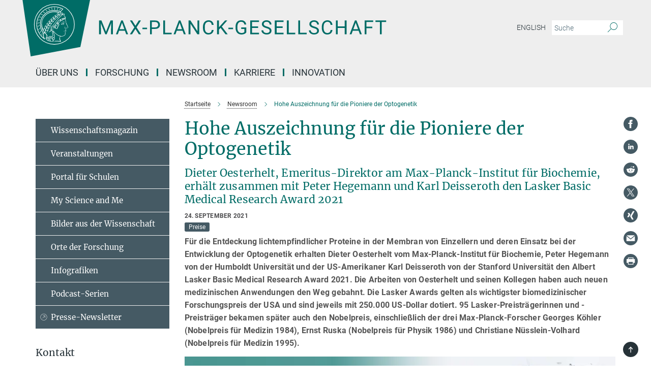

--- FILE ---
content_type: text/html; charset=utf-8
request_url: https://www.mpg.de/17589746/lasker-preis-2021-oesterhelt?c=2191
body_size: 90855
content:
<!DOCTYPE html>
<html prefix="og: http://ogp.me/ns#" lang="de">
<head>
  <meta http-equiv="X-UA-Compatible" content="IE=edge">
  <meta content="width=device-width, initial-scale=1.0" name="viewport">
  <meta http-equiv="Content-Type" content="text/html; charset=utf-8"/>
  <title>Hohe Auszeichnung für die Pioniere der Optogenetik</title>
  
  <meta name="keywords" content="lasker, oesterhelt" /><meta name="description" content="Dieter Oesterhelt, Emeritus-Direktor am Max-Planck-Institut für Biochemie, erhält zusammen mit Peter Hegemann und Karl Deisseroth den Lasker Basic Medical Research Award 2021" />
  
  
<meta property="og:title" content="Hohe Auszeichnung für die Pioniere der Optogenetik">
<meta property="og:description" content="Dieter Oesterhelt, Emeritus-Direktor am Max-Planck-Institut für Biochemie, erhält zusammen mit Peter Hegemann und Karl Deisseroth den Lasker Basic Medical Research Award 2021">
<meta property="og:type" content="website">
<meta property="og:url" content="https://www.mpg.de/17589746/lasker-preis-2021-oesterhelt">
<meta property="og:image" content="https://www.mpg.de/17589663/original-1747754413.jpg?t=eyJ3aWR0aCI6MTIwMCwiaGVpZ2h0IjpudWxsLCJmaXQiOm51bGwsIm9ial9pZCI6MTc1ODk2NjN9--4f6686bbe66c6bfdcb37a0af067635cde02686e5">


  
  <meta name="twitter:image" content="https://www.mpg.de/17589663/original-1747754413.jpg?t=eyJ3aWR0aCI6MTIwMCwiaGVpZ2h0Ijo2MjgsImZpdCI6ImNyb3AiLCJvYmpfaWQiOjE3NTg5NjYzfQ%3D%3D--9c10f514b1a93793f6fe10358610b5a548c622bb">


  <meta name="msapplication-TileColor" content="#fff" />
<meta name="msapplication-square70x70logo" content="/assets/touch-icon-70x70-16c94b19254f9bb0c9f8e8747559f16c0a37fd015be1b4a30d7d1b03ed51f755.png" />
<meta name="msapplication-square150x150logo" content="/assets/touch-icon-150x150-3b1e0a32c3b2d24a1f1f18502efcb8f9e198bf2fc47e73c627d581ffae537142.png" />
<meta name="msapplication-wide310x150logo" content="/assets/touch-icon-310x150-067a0b4236ec2cdc70297273ab6bf1fc2dcf6cc556a62eab064bbfa4f5256461.png" />
<meta name="msapplication-square310x310logo" content="/assets/touch-icon-310x310-d33ffcdc109f9ad965a6892ec61d444da69646747bd88a4ce7fe3d3204c3bf0b.png" />
<link rel="apple-touch-icon" type="image/png" href="/assets/touch-icon-180x180-a3e396f9294afe6618861344bef35fc0075f9631fe80702eb259befcd682a42c.png" sizes="180x180">
<link rel="icon" type="image/png" href="/assets/touch-icon-32x32-143e3880a2e335e870552727a7f643a88be592ac74a53067012b5c0528002367.png" sizes="32x32">

  <link rel="preload" href="/assets/roboto-v20-latin-ext_latin_greek-ext_greek_cyrillic-ext_cyrillic-700-8d2872cf0efbd26ce09519f2ebe27fb09f148125cf65964890cc98562e8d7aa3.woff2" as="font" type="font/woff2" crossorigin="anonymous">
  
  <style>
  body {
    --uc-typography-scale: 1.6;
  }
</style>
<script id="usercentrics-cmp"
        src="https://web.cmp.usercentrics.eu/ui/loader.js"
        data-settings-id="oO9e28BlWRtyf2"
        
        data-language="de"
        async></script>
  <script type="application/javascript">
    var UC_UI_SUPPRESS_CMP_DISPLAY=true;
  </script>

  
  <script>var ROOT_PATH = '/';var LANGUAGE = 'de';var PATH_TO_CMS = 'https://mpg.iedit.mpg.de';var INSTANCE_NAME = 'mpg';var VAPID_PUBLIC_KEY = new Uint8Array([4, 48, 119, 68, 208, 6, 253, 116, 199, 79, 96, 204, 58, 250, 6, 5, 250, 93, 239, 176, 189, 218, 43, 135, 241, 51, 170, 22, 146, 129, 29, 14, 75, 146, 199, 84, 3, 70, 151, 69, 193, 63, 99, 199, 100, 15, 89, 12, 99, 169, 140, 243, 30, 182, 232, 200, 153, 79, 118, 143, 213, 255, 52, 142, 180]);</script>
  

      <style media="screen" id="critical-css">
          @font-face{font-family:'Merriweather';font-style:normal;font-weight:400;font-display:swap;src:url(/assets/merriweather-v22-latin-ext_latin-regular-66beb0431fbb61e4ea920ec62d1167d155c2debbbc0d5b760ae4eb2b43ba4e06.eot);src:local(""),url(/assets/merriweather-v22-latin-ext_latin-regular-66beb0431fbb61e4ea920ec62d1167d155c2debbbc0d5b760ae4eb2b43ba4e06.eot?#iefix) format("embedded-opentype"),url(/assets/merriweather-v22-latin-ext_latin-regular-0e44ebbb6e4641907c3b906f09c35fc59e1ff8432dfeb718a450914dfafaac9a.woff2) format("woff2"),url(/assets/merriweather-v22-latin-ext_latin-regular-3dc2f1d91d2ec19b945030a600c4403d69fed76f8ed8b3892ea416098e7265c1.woff) format("woff"),url(/assets/merriweather-v22-latin-ext_latin-regular-c093c8d68c6d812f4c2a1e6679c1a8d27ea21545ac9a3616e250f1be68869238.ttf) format("truetype"),url(/assets/merriweather-v22-latin-ext_latin-regular-4bf7dafac6ae725cfc671d36c7176c4e015417ebde856a0e06b4c09e1b45a57d.svg#Merriweather) format("svg")}@font-face{font-family:'Merriweather Sans';font-style:normal;font-weight:400;src:local("Merriweather Sans"),local("MerriweatherSans-Regular"),url(/assets/MerriweatherSans-Regular-d2efd4d9fe6ff129962f92dda627c4337b65ee6b3fb7da84709b805e15db6d81.ttf)}@font-face{font-family:'Merriweather Sans';font-style:normal;font-weight:400;src:local("Merriweather Sans"),local("MerriweatherSans-Regular"),url(/assets/MerriweatherSans-Regular-d2efd4d9fe6ff129962f92dda627c4337b65ee6b3fb7da84709b805e15db6d81.ttf)}@font-face{font-family:'Merriweather Sans';font-style:normal;font-weight:400;src:local("Merriweather Sans"),local("MerriweatherSans-Regular"),url(/assets/MerriweatherSans-Regular-d2efd4d9fe6ff129962f92dda627c4337b65ee6b3fb7da84709b805e15db6d81.ttf)}@font-face{font-family:'Merriweather Sans';font-style:normal;font-weight:300;src:local("Merriweather Sans Light"),local("MerriweatherSans-Light"),url(/assets/MerriweatherSans-Light-55861f721a7f90c7d40be3ed28aa945ad6bacd23ee524ab93d5243b8de669a2d.ttf)}@font-face{font-family:'Merriweather Sans';font-style:normal;font-weight:700;src:local("Merriweather Sans Bold"),local("MerriweatherSans-Bold"),url(/assets/MerriweatherSans-Bold-055f396e6f9a1fa9f7d627432ce1d7c5f532fa7853c287c57457d959897139b0.ttf)}@font-face{font-family:'Josefin Sans';font-style:normal;font-weight:700;src:local("Josefin Sans Bold"),local("JosefinSans-Bold"),url(/assets/JosefinSans-Bold-4c4040241f19417ddd84e38603d0e08c743e69d43dbdff491ff4ca0daeffa802.ttf)}@font-face{font-family:'Roboto';font-style:normal;font-weight:300;font-display:swap;src:url(/assets/roboto-v20-latin-ext_latin_greek-ext_greek_cyrillic-ext_cyrillic-300-435d7096bf6da56f8b4bfddec6c1f566dffea19d7f24bd14d4525ba898657679.eot);src:local(""),url(/assets/roboto-v20-latin-ext_latin_greek-ext_greek_cyrillic-ext_cyrillic-300-435d7096bf6da56f8b4bfddec6c1f566dffea19d7f24bd14d4525ba898657679.eot?#iefix) format("embedded-opentype"),url(/assets/roboto-v20-latin-ext_latin_greek-ext_greek_cyrillic-ext_cyrillic-300-78e391b02f442de38b10eec6b951be4eb10fc6723d0d12e09a668fd58cc4ed75.woff2) format("woff2"),url(/assets/roboto-v20-latin-ext_latin_greek-ext_greek_cyrillic-ext_cyrillic-300-5ca91c5114555a52b8b36228d5c3954418a1d3c5539bb95574b844792b0ca220.woff) format("woff"),url(/assets/roboto-v20-latin-ext_latin_greek-ext_greek_cyrillic-ext_cyrillic-300-16640b3fa7f58d40b5f616d6a3097e2875d533829c29df260b7cdec4d7be58f4.ttf) format("truetype"),url(/assets/roboto-v20-latin-ext_latin_greek-ext_greek_cyrillic-ext_cyrillic-300-53e32a84e92e043af3f9dce3d50e57ce1efe62ad101aa89660774b70a53b463a.svg#Roboto) format("svg")}@font-face{font-family:'Roboto';font-style:italic;font-weight:300;font-display:swap;src:url(/assets/roboto-v20-latin-ext_latin_greek-ext_greek_cyrillic-ext_cyrillic-300italic-ec376bb16f9e65b7dda0297a2d3ed6649076f0b3709562bc31334e14876f5854.eot);src:local(""),url(/assets/roboto-v20-latin-ext_latin_greek-ext_greek_cyrillic-ext_cyrillic-300italic-ec376bb16f9e65b7dda0297a2d3ed6649076f0b3709562bc31334e14876f5854.eot?#iefix) format("embedded-opentype"),url(/assets/roboto-v20-latin-ext_latin_greek-ext_greek_cyrillic-ext_cyrillic-300italic-0c71e7705498d4779fb5076a292f2106aec088d9d7e3c067bb5751e282a7ca88.woff2) format("woff2"),url(/assets/roboto-v20-latin-ext_latin_greek-ext_greek_cyrillic-ext_cyrillic-300italic-8df128092002db6ad32a11d2158d261b939e5dd8715308700fe1a02a3228105d.woff) format("woff"),url(/assets/roboto-v20-latin-ext_latin_greek-ext_greek_cyrillic-ext_cyrillic-300italic-822519363f3161064f90021e8979a85add692867f16444cd555ef51d4b9dc95c.ttf) format("truetype"),url(/assets/roboto-v20-latin-ext_latin_greek-ext_greek_cyrillic-ext_cyrillic-300italic-3cd097f009c3f57de9ba85f9cbe59cf19d0892d4027351806d91c7d27213d615.svg#Roboto) format("svg")}@font-face{font-family:'Roboto';font-style:normal;font-weight:400;font-display:swap;src:url(/assets/roboto-v20-latin-ext_latin_greek-ext_greek_cyrillic-ext_cyrillic-regular-ca97335987b26814c9a1128525e1c36748c4b59bbd0a6ac198cca1b3e1f19a47.eot);src:local(""),url(/assets/roboto-v20-latin-ext_latin_greek-ext_greek_cyrillic-ext_cyrillic-regular-ca97335987b26814c9a1128525e1c36748c4b59bbd0a6ac198cca1b3e1f19a47.eot?#iefix) format("embedded-opentype"),url(/assets/roboto-v20-latin-ext_latin_greek-ext_greek_cyrillic-ext_cyrillic-regular-e53c6e6f12e654511a31cef074d7890d31ff144d80c7f0c4c276bea9a91839f0.woff2) format("woff2"),url(/assets/roboto-v20-latin-ext_latin_greek-ext_greek_cyrillic-ext_cyrillic-regular-b1f39721c99437d4c8949a9330d548bb9d6cdbf80cd88d5fd543549fe3173b8c.woff) format("woff"),url(/assets/roboto-v20-latin-ext_latin_greek-ext_greek_cyrillic-ext_cyrillic-regular-9bcffbc3ad7737fe8e39c4f45c4e2152b2dc84638d87508a0be916e286ff3928.ttf) format("truetype"),url(/assets/roboto-v20-latin-ext_latin_greek-ext_greek_cyrillic-ext_cyrillic-regular-3bea3afe6e3078ec3b0e56cd80ad97b059bb335af794ba57b5845ff44b77bcd3.svg#Roboto) format("svg")}@font-face{font-family:'Roboto';font-style:italic;font-weight:400;font-display:swap;src:url(/assets/roboto-v20-latin-ext_latin_greek-ext_greek_cyrillic-ext_cyrillic-italic-f69fdfd6d1d0a4c842222ce093cc5660ebdce260a8f10ca6bda4f09ba9bfedea.eot);src:local(""),url(/assets/roboto-v20-latin-ext_latin_greek-ext_greek_cyrillic-ext_cyrillic-italic-f69fdfd6d1d0a4c842222ce093cc5660ebdce260a8f10ca6bda4f09ba9bfedea.eot?#iefix) format("embedded-opentype"),url(/assets/roboto-v20-latin-ext_latin_greek-ext_greek_cyrillic-ext_cyrillic-italic-97c5e50bb04419b691386360609236c0a1aa949105684d7db8fedc3c35cc3c91.woff2) format("woff2"),url(/assets/roboto-v20-latin-ext_latin_greek-ext_greek_cyrillic-ext_cyrillic-italic-13660f8926f257e5c63f6a5a723b3ae8aecd340258ee40868152eb9a9939a7d3.woff) format("woff"),url(/assets/roboto-v20-latin-ext_latin_greek-ext_greek_cyrillic-ext_cyrillic-italic-abde90d734b17b439edc49f2b27c8d6d10a4a0a0f295d5c1535cb3c0a0e2bd8d.ttf) format("truetype"),url(/assets/roboto-v20-latin-ext_latin_greek-ext_greek_cyrillic-ext_cyrillic-italic-5965290041d32ef9c7b1166269586ead7e989d55414ed66db27d177004eae3fc.svg#Roboto) format("svg")}@font-face{font-family:'Roboto';font-style:normal;font-weight:700;font-display:swap;src:url(/assets/roboto-v20-latin-ext_latin_greek-ext_greek_cyrillic-ext_cyrillic-700-6aa4356d93abb4f7c5a59bd0e05f1bbc25ffd273459e65966ddecaa80f8be19f.eot);src:local(""),url(/assets/roboto-v20-latin-ext_latin_greek-ext_greek_cyrillic-ext_cyrillic-700-6aa4356d93abb4f7c5a59bd0e05f1bbc25ffd273459e65966ddecaa80f8be19f.eot?#iefix) format("embedded-opentype"),url(/assets/roboto-v20-latin-ext_latin_greek-ext_greek_cyrillic-ext_cyrillic-700-8d2872cf0efbd26ce09519f2ebe27fb09f148125cf65964890cc98562e8d7aa3.woff2) format("woff2"),url(/assets/roboto-v20-latin-ext_latin_greek-ext_greek_cyrillic-ext_cyrillic-700-95d57dc45afb9c82a1fa417d4620c87c9d293487719630ac1b021f7e653a6891.woff) format("woff"),url(/assets/roboto-v20-latin-ext_latin_greek-ext_greek_cyrillic-ext_cyrillic-700-254e8be2b6cb8096f59e2d9e60c984801055371a3bea2999531a0cf9dfc393db.ttf) format("truetype"),url(/assets/roboto-v20-latin-ext_latin_greek-ext_greek_cyrillic-ext_cyrillic-700-2da189152a7f131b78c66343dbed734e1f1b31b679ee8ed97b9deb048080da06.svg#Roboto) format("svg")}@font-face{font-family:'Roboto';font-style:italic;font-weight:700;font-display:swap;src:url(/assets/roboto-v20-latin-ext_latin_greek-ext_greek_cyrillic-ext_cyrillic-700italic-9ee9aef483ed383ce18582ef3b55f7b2d91278b07a77b9a6ea4e72c322cdc616.eot);src:local(""),url(/assets/roboto-v20-latin-ext_latin_greek-ext_greek_cyrillic-ext_cyrillic-700italic-9ee9aef483ed383ce18582ef3b55f7b2d91278b07a77b9a6ea4e72c322cdc616.eot?#iefix) format("embedded-opentype"),url(/assets/roboto-v20-latin-ext_latin_greek-ext_greek_cyrillic-ext_cyrillic-700italic-00c1eaa7cafeb781b619ef7abbecf978ce3fb7be6b870b7cf1f29b947a2e45b4.woff2) format("woff2"),url(/assets/roboto-v20-latin-ext_latin_greek-ext_greek_cyrillic-ext_cyrillic-700italic-9cc3be355c151b807974482ce327ad855f8856e78b15a9dea8aec36295804e78.woff) format("woff"),url(/assets/roboto-v20-latin-ext_latin_greek-ext_greek_cyrillic-ext_cyrillic-700italic-9590be4b5d91eb81a948a84ddfb370005c69b546b49d2a6b70bee30b3090ae81.ttf) format("truetype"),url(/assets/roboto-v20-latin-ext_latin_greek-ext_greek_cyrillic-ext_cyrillic-700italic-63b1f75d9ff9eb92f7273a44a8677db95969553ad6d82141f71b3c25d729bd49.svg#Roboto) format("svg")}@font-face{font-family:'Open Sans';font-style:normal;font-weight:400;src:local("Open Sans"),local("OpenSans-Regular"),url(/assets/OpenSans-Regular-f20d5ed577a1ddc48fd428b61d9538ef88d6ddcc1ccd8565a2cf7e9f03bd4cc7.ttf)}@font-face{font-family:'Open Sans';font-style:normal;font-weight:700;src:local("Open Sans Bold"),local("OpenSans-Bold"),url(/assets/OpenSans-Bold-5ccf0a4d12a5fb44a9831d93841cee9c1188d900987a2b83d5884ee240d7ab46.ttf)}@font-face{font-family:'Open Sans';font-style:normal;font-weight:600;src:local("Open Sans Semi Bold"),local("OpenSans-SemiBold"),url(/assets/OpenSans-SemiBold-b3185de4446e67a69ed55fd1337466f660afc5f7eb161137865d21ae69778df1.ttf)}@font-face{font-family:'mpg_iconsregular';src:url(/assets/mpg_icons-webfont-0b8e4bd6ecdc12aad710d8d9d882d0e05fa5580824d8d5cee65048d70be5a133.eot);src:url(/assets/mpg_icons-webfont-fbcdd2a22910ced3dda265405bb43de9eb1be44ace22869d590c9b0069ac84cf.woff) format("woff");font-weight:normal;font-style:normal}.mpg-icon::after,.twitter_icon::after,.phone_icon::after,.email_icon::after,.external::after,.mpg-icon::before,.twitter_icon::before,.phone_icon::before,.email_icon::before,.external::before{-moz-osx-font-smoothing:grayscale;-webkit-font-smoothing:antialiased;font-family:"mpg_iconsregular";font-style:normal;font-weight:normal;line-height:1em;margin:0;vertical-align:middle}.mpg-icon-english::after{background-image:url(/assets/responsive/uk-581d9beff5f105fe0fc75e5630500da6edb38324921da716d39b49aab9d16d37.svg);background-repeat:no-repeat;background-size:contain;content:"";display:block;height:1em;width:2em}.mpg-icon-logo::before{content:"\F000" !important}.mpg-icon-up1::before{content:"\F001" !important}.mpg-icon-right1::before,.external::before{content:"\F002" !important}.mpg-icon-down1::before{content:"\F003" !important}.mpg-icon-left1::before{content:"\F004" !important}.mpg-icon-up2::before{content:"\F005" !important}.mpg-icon-right2::before{content:"\F006" !important}.mpg-icon-down2::after{content:"\F007" !important}.mpg-icon-left2::before{content:"\F008" !important}.mpg-icon-clipboard::before{content:"\F009" !important}.mpg-icon-pdf::before{content:"\F032" !important}.mpg-icon-event::before{content:"\F00a" !important}.mpg-icon-attention::before{content:"\F00b" !important}.mpg-icon-fax::before{content:"\F00c" !important}.mpg-icon-page::before{content:"\F00d" !important}.mpg-icon-filter::before{content:"\F00e" !important}.mpg-icon-lab::before{content:"\F00f" !important}.mpg-icon-interests::before,.mpg-icon-research_interests::before{content:"\F010" !important}.mpg-icon-question::before{content:"\F011" !important}.mpg-icon-home::before{content:"\F012" !important}.mpg-icon-search::after{content:"\F013" !important;font-size:2em;vertical-align:middle}.mpg-icon-email::before,.email_icon::before{content:"\F014" !important}.mpg-icon-video::before{content:"\F015" !important}.mpg-icon-play2::before{content:"\F016" !important}.mpg-icon-hierarchy::before{content:"\F017" !important}.mpg-icon-news::before{content:"\F018" !important}.mpg-icon-phone::before,.phone_icon::before{content:"\F019" !important}.mpg-icon-pin::before{content:"\F01a" !important}.mpg-icon-listen2::before{content:"\F01b" !important}.mpg-icon-presentation::before{content:"\F01c" !important}.mpg-icon-medal::before,.mpg-icon-research_medals::before{content:"\F01d" !important}.mpg-icon-book::before{content:"\F01e" !important}.mpg-icon-share::before{content:"\F01f" !important}.mpg-icon-sign::before{content:"\F020" !important}.mpg-icon-podcast::before,.mpg-icon-sound::before{content:"\F021" !important}.mpg-icon-tag::before{content:"\F022" !important}.mpg-icon-imprs::before{content:"\F023" !important}.mpg-icon-person::before{content:"\F024" !important}.mpg-icon-persons::before{content:"\F025" !important}.mpg-icon-vcard::before{content:"\F026" !important}.mpg-icon-facebook::after{content:"\F027" !important}.mpg-icon-linkedin::after{content:"\F028" !important}.mpg-icon-feed::after{content:"\F029" !important}.mpg-icon-twitter::before,.twitter_icon::before{content:"\F02a" !important}.mpg-icon-youtube::after{content:"\F02b" !important}.mpg-icon-drag-hor::before{content:"\F02c" !important}.mpg-icon-drag-ver::before{content:"\F02d" !important}.mpg-icon-image::before{content:"\F02e" !important}.mpg-icon-list::before{content:"\F02f" !important}.mpg-icon-at::before{content:"\F02f" !important}.mpg-icon-file-doc::before{content:"\F031" !important}.mpg-icon-file-pdf::before{content:"\F032" !important}.mpg-icon-file-ppt::before{content:"\F033" !important}.mpg-icon-file-zip::before{content:"\F034" !important}.mpg-icon-left3::before{content:"\F035" !important}.mpg-icon-right3::before{content:"\F036" !important}.mpg-icon-play::before{content:"\F037" !important}.mpg-icon-listen::before{content:"\F038" !important}.external:not(.more):not(.twitter_icon)::before{display:inline-block;font-size:.9em;margin-left:.1em;margin-right:.25em;transform:rotate(-45deg) translate(0, -0.15em)}.job-ticker .text-right .external.more::before{display:inline-block;font-size:1.3em;margin-left:.1em;margin-right:.25em;transform:rotate(-45deg) translate(0, -0.15em)}.extension_job_ticker .external.more.pull-right::before{transform:rotate(-45deg) translate(0, -0.15em)}.ticker a.more.external::before{transform:translate(-0.15em) rotate(-45deg)}.link_title.external:not(.more):not(.twitter_icon)::before{font-size:2em;margin-right:.1em;transform:rotate(-45deg) translate(0, -0.3em)}.email_icon::before{font-size:1.4em;display:inline-block}.phone_icon::before{font-size:1.4em;display:inline-block}.twitter_icon::before{font-size:1.4em;color:#1DA1F2;margin-right:3px;display:inline-block}.open_access_icon::after{vertical-align:text-top;display:inline-block;width:1.5ch;content:" ";height:1.2em;background:no-repeat right 25%/auto 80% url(/assets/Open_Access_logo_PLoS_white-a436fe520f67d515e6e55d715d61592a87803ff4468597bf3ec5e83c1690b4a1.svg)}.mpg-icon::after,.email_icon::after,.phone_icon::after,.twitter_icon::after,.external::after,.mpg-icon::before,.email_icon::before,.phone_icon::before,.twitter_icon::before,.external::before{-moz-osx-font-smoothing:grayscale;-webkit-font-smoothing:antialiased;font-family:"mpg_iconsregular";font-style:normal;font-weight:normal;line-height:1em;margin:0;vertical-align:middle}.mpg-icon::after,.email_icon::after,.phone_icon::after,.twitter_icon::after,ol.breadcrumb>li.breadcrumb-item:not(:first-child)::after,.external::after,.mpg-icon::before,.email_icon::before,.phone_icon::before,.twitter_icon::before,ol.breadcrumb>li.breadcrumb-item:not(:first-child)::before,.external::before{-moz-osx-font-smoothing:grayscale;-webkit-font-smoothing:antialiased;font-family:"mpg_iconsregular";font-style:normal;font-weight:normal;line-height:1em;margin:0;vertical-align:middle}.mpg-icon-logo::before{content:"" !important}.external::before{content:"" !important}.mpg-icon-right2::before{content:"" !important}ol.breadcrumb>li.breadcrumb-item:not(:first-child)::before{content:"" !important}.mpg-icon-right2::before,ol.breadcrumb>li.breadcrumb-item:not(:first-child)::before{content:"" !important}.mpg-icon-down2::after{content:"" !important}.mpg-icon-filter::before{content:"" !important}.mpg-icon-search::after{content:"" !important;font-size:2em;vertical-align:middle}.mpg-icon-email::before,.email_icon::before{content:"" !important}.mpg-icon-phone::before,.phone_icon::before{content:"" !important}.external:not(.more):not(.twitter_icon)::before{display:inline-block;font-size:.9em;margin-left:.1em;margin-right:.25em;transform:rotate(-45deg) translate(0, -0.15em)}html{font-family:sans-serif;-ms-text-size-adjust:100%;-webkit-text-size-adjust:100%}body{margin:0}footer,header,main,nav{display:block}article,aside,figure,footer,header,main,nav{display:block}article,aside,figcaption,figure,footer,header,main,nav{display:block}aside,footer,header,main,nav{display:block}article,aside,figure,footer,header,nav{display:block}a{background-color:transparent}strong{font-weight:bold}h1{font-size:2em;margin:0.67em 0}sub,sup{font-size:75%;line-height:0;position:relative;vertical-align:baseline}sup{top:-0.5em}sub{bottom:-0.25em}img{border:0}svg:not(:root){overflow:hidden}figure{margin:1em 40px}button,input{color:inherit;font:inherit;margin:0}button,input,select{color:inherit;font:inherit;margin:0}button{overflow:visible}button{text-transform:none}button,select{text-transform:none}button{-webkit-appearance:button}button::-moz-focus-inner,input::-moz-focus-inner{border:0;padding:0}input{line-height:normal}input[type="checkbox"]{box-sizing:border-box;padding:0}input[type="search"]{-webkit-appearance:textfield;box-sizing:content-box}input[type="search"]::-webkit-search-cancel-button,input[type="search"]::-webkit-search-decoration{-webkit-appearance:none}*{-webkit-box-sizing:border-box;-moz-box-sizing:border-box;box-sizing:border-box}*:before,*:after{-webkit-box-sizing:border-box;-moz-box-sizing:border-box;box-sizing:border-box}html{font-size:10px}body{font-family:"Roboto","Tahoma",Arial,sans-serif;font-size:16px;line-height:1.7;color:#333333;background-color:#fff}input,button{font-family:inherit;font-size:inherit;line-height:inherit}input,button,select{font-family:inherit;font-size:inherit;line-height:inherit}a{color:#006c66;text-decoration:none}figure{margin:0}img{vertical-align:middle}.img-responsive{display:block;max-width:100%;height:auto}.sr-only{position:absolute;width:1px;height:1px;padding:0;margin:-1px;overflow:hidden;clip:rect(0, 0, 0, 0);border:0}h1,h2{font-family:inherit;font-weight:500;line-height:1.1;color:inherit}h1,h2,h4,.h3{font-family:inherit;font-weight:500;line-height:1.1;color:inherit}h1,h2,h3{font-family:inherit;font-weight:500;line-height:1.1;color:inherit}h1,h2,h3,.h3{font-family:inherit;font-weight:500;line-height:1.1;color:inherit}h1,h2,h3,h4,.h3,.h4,.research_report .research_head_fields .header-text{font-family:inherit;font-weight:500;line-height:1.1;color:inherit}h1,h2{margin-top:27px;margin-bottom:13.5px}h1,h2,.h3{margin-top:27px;margin-bottom:13.5px}h1,h2,h3{margin-top:27px;margin-bottom:13.5px}h1,h2,h3,.h3{margin-top:27px;margin-bottom:13.5px}h4{margin-top:13.5px;margin-bottom:13.5px}h4,.h4,.research_report .research_head_fields .header-text{margin-top:13.5px;margin-bottom:13.5px}h1{font-size:34px}h2{font-size:22px}.h3{font-size:19px}h3{font-size:19px}h3,.h3{font-size:19px}h4{font-size:16px}h4,.h4,.research_report .research_head_fields .header-text{font-size:16px}p{margin:0 0 13.5px}.text-center{text-align:center}ul{margin-top:0;margin-bottom:13.5px}ul,ol{margin-top:0;margin-bottom:13.5px}ul ul{margin-bottom:0}.container:before,.container:after{display:table;content:" "}.row:before,.row:after{display:table;content:" "}.nav:before,.nav:after{display:table;content:" "}.navbar:before,.navbar:after{display:table;content:" "}.navbar-header:before,.navbar-header:after{display:table;content:" "}.navbar-collapse:before,.navbar-collapse:after{display:table;content:" "}.clearfix:before,.clearfix:after{display:table;content:" "}.container:after{clear:both}.row:after{clear:both}.nav:after{clear:both}.navbar:after{clear:both}.navbar-header:after{clear:both}.navbar-collapse:after{clear:both}.clearfix:after{clear:both}.container{padding-right:15px;padding-left:15px;margin-right:auto;margin-left:auto}@media (min-width: 768px){.container{width:750px}}@media (min-width: 992px){.container{width:970px}}@media (min-width: 1200px){.container{width:1170px}}.row{margin-right:-15px;margin-left:-15px}.container{padding-right:15px;padding-left:15px;margin-right:auto;margin-left:auto}.container:before,.container:after{display:table;content:" "}.container:after{clear:both}@media (min-width: 768px){.container{width:750px}}@media (min-width: 992px){.container{width:970px}}@media (min-width: 1200px){.container{width:1170px}}.container-fluid{padding-right:15px;padding-left:15px;margin-right:auto;margin-left:auto}.container-fluid:before,.container-fluid:after{display:table;content:" "}.container-fluid:after{clear:both}.row{margin-right:-15px;margin-left:-15px}.row:before,.row:after{display:table;content:" "}.row:after{clear:both}.row-no-gutters{margin-right:0;margin-left:0}.row-no-gutters [class*="col-"]{padding-right:0;padding-left:0}.col-xs-1,.col-sm-1,.col-md-1,.col-lg-1,.col-xs-2,.col-sm-2,.col-md-2,.col-lg-2,.col-xs-3,.col-sm-3,.col-md-3,.col-lg-3,.col-xs-4,.col-sm-4,.col-md-4,.col-lg-4,.col-xs-5,.col-sm-5,.col-md-5,.col-lg-5,.col-xs-6,.col-sm-6,.col-md-6,.col-lg-6,.col-xs-7,.col-sm-7,.col-md-7,.col-lg-7,.col-xs-8,.col-sm-8,.col-md-8,.col-lg-8,.col-xs-9,.col-sm-9,.col-md-9,.col-lg-9,.col-xs-10,.col-sm-10,.col-md-10,.col-lg-10,.col-xs-11,.col-sm-11,.col-md-11,.col-lg-11,.col-xs-12,.col-sm-12,.col-md-12,.col-lg-12{position:relative;min-height:1px;padding-right:15px;padding-left:15px}.col-xs-1,.col-xs-2,.col-xs-3,.col-xs-4,.col-xs-5,.col-xs-6,.col-xs-7,.col-xs-8,.col-xs-9,.col-xs-10,.col-xs-11,.col-xs-12{float:left}.col-xs-1{width:8.3333333333%}.col-xs-2{width:16.6666666667%}.col-xs-3{width:25%}.col-xs-4{width:33.3333333333%}.col-xs-5{width:41.6666666667%}.col-xs-6{width:50%}.col-xs-7{width:58.3333333333%}.col-xs-8{width:66.6666666667%}.col-xs-9{width:75%}.col-xs-10{width:83.3333333333%}.col-xs-11{width:91.6666666667%}.col-xs-12{width:100%}.col-xs-pull-0{right:auto}.col-xs-pull-1{right:8.3333333333%}.col-xs-pull-2{right:16.6666666667%}.col-xs-pull-3{right:25%}.col-xs-pull-4{right:33.3333333333%}.col-xs-pull-5{right:41.6666666667%}.col-xs-pull-6{right:50%}.col-xs-pull-7{right:58.3333333333%}.col-xs-pull-8{right:66.6666666667%}.col-xs-pull-9{right:75%}.col-xs-pull-10{right:83.3333333333%}.col-xs-pull-11{right:91.6666666667%}.col-xs-pull-12{right:100%}.col-xs-push-0{left:auto}.col-xs-push-1{left:8.3333333333%}.col-xs-push-2{left:16.6666666667%}.col-xs-push-3{left:25%}.col-xs-push-4{left:33.3333333333%}.col-xs-push-5{left:41.6666666667%}.col-xs-push-6{left:50%}.col-xs-push-7{left:58.3333333333%}.col-xs-push-8{left:66.6666666667%}.col-xs-push-9{left:75%}.col-xs-push-10{left:83.3333333333%}.col-xs-push-11{left:91.6666666667%}.col-xs-push-12{left:100%}.col-xs-offset-0{margin-left:0%}.col-xs-offset-1{margin-left:8.3333333333%}.col-xs-offset-2{margin-left:16.6666666667%}.col-xs-offset-3{margin-left:25%}.col-xs-offset-4{margin-left:33.3333333333%}.col-xs-offset-5{margin-left:41.6666666667%}.col-xs-offset-6{margin-left:50%}.col-xs-offset-7{margin-left:58.3333333333%}.col-xs-offset-8{margin-left:66.6666666667%}.col-xs-offset-9{margin-left:75%}.col-xs-offset-10{margin-left:83.3333333333%}.col-xs-offset-11{margin-left:91.6666666667%}.col-xs-offset-12{margin-left:100%}@media (min-width: 768px){.col-sm-1,.col-sm-2,.col-sm-3,.col-sm-4,.col-sm-5,.col-sm-6,.col-sm-7,.col-sm-8,.col-sm-9,.col-sm-10,.col-sm-11,.col-sm-12{float:left}.col-sm-1{width:8.3333333333%}.col-sm-2{width:16.6666666667%}.col-sm-3{width:25%}.col-sm-4{width:33.3333333333%}.col-sm-5{width:41.6666666667%}.col-sm-6{width:50%}.col-sm-7{width:58.3333333333%}.col-sm-8{width:66.6666666667%}.col-sm-9{width:75%}.col-sm-10{width:83.3333333333%}.col-sm-11{width:91.6666666667%}.col-sm-12{width:100%}.col-sm-pull-0{right:auto}.col-sm-pull-1{right:8.3333333333%}.col-sm-pull-2{right:16.6666666667%}.col-sm-pull-3{right:25%}.col-sm-pull-4{right:33.3333333333%}.col-sm-pull-5{right:41.6666666667%}.col-sm-pull-6{right:50%}.col-sm-pull-7{right:58.3333333333%}.col-sm-pull-8{right:66.6666666667%}.col-sm-pull-9{right:75%}.col-sm-pull-10{right:83.3333333333%}.col-sm-pull-11{right:91.6666666667%}.col-sm-pull-12{right:100%}.col-sm-push-0{left:auto}.col-sm-push-1{left:8.3333333333%}.col-sm-push-2{left:16.6666666667%}.col-sm-push-3{left:25%}.col-sm-push-4{left:33.3333333333%}.col-sm-push-5{left:41.6666666667%}.col-sm-push-6{left:50%}.col-sm-push-7{left:58.3333333333%}.col-sm-push-8{left:66.6666666667%}.col-sm-push-9{left:75%}.col-sm-push-10{left:83.3333333333%}.col-sm-push-11{left:91.6666666667%}.col-sm-push-12{left:100%}.col-sm-offset-0{margin-left:0%}.col-sm-offset-1{margin-left:8.3333333333%}.col-sm-offset-2{margin-left:16.6666666667%}.col-sm-offset-3{margin-left:25%}.col-sm-offset-4{margin-left:33.3333333333%}.col-sm-offset-5{margin-left:41.6666666667%}.col-sm-offset-6{margin-left:50%}.col-sm-offset-7{margin-left:58.3333333333%}.col-sm-offset-8{margin-left:66.6666666667%}.col-sm-offset-9{margin-left:75%}.col-sm-offset-10{margin-left:83.3333333333%}.col-sm-offset-11{margin-left:91.6666666667%}.col-sm-offset-12{margin-left:100%}}@media (min-width: 992px){.col-md-1,.col-md-2,.col-md-3,.col-md-4,.col-md-5,.col-md-6,.col-md-7,.col-md-8,.col-md-9,.col-md-10,.col-md-11,.col-md-12{float:left}.col-md-1{width:8.3333333333%}.col-md-2{width:16.6666666667%}.col-md-3{width:25%}.col-md-4{width:33.3333333333%}.col-md-5{width:41.6666666667%}.col-md-6{width:50%}.col-md-7{width:58.3333333333%}.col-md-8{width:66.6666666667%}.col-md-9{width:75%}.col-md-10{width:83.3333333333%}.col-md-11{width:91.6666666667%}.col-md-12{width:100%}.col-md-pull-0{right:auto}.col-md-pull-1{right:8.3333333333%}.col-md-pull-2{right:16.6666666667%}.col-md-pull-3{right:25%}.col-md-pull-4{right:33.3333333333%}.col-md-pull-5{right:41.6666666667%}.col-md-pull-6{right:50%}.col-md-pull-7{right:58.3333333333%}.col-md-pull-8{right:66.6666666667%}.col-md-pull-9{right:75%}.col-md-pull-10{right:83.3333333333%}.col-md-pull-11{right:91.6666666667%}.col-md-pull-12{right:100%}.col-md-push-0{left:auto}.col-md-push-1{left:8.3333333333%}.col-md-push-2{left:16.6666666667%}.col-md-push-3{left:25%}.col-md-push-4{left:33.3333333333%}.col-md-push-5{left:41.6666666667%}.col-md-push-6{left:50%}.col-md-push-7{left:58.3333333333%}.col-md-push-8{left:66.6666666667%}.col-md-push-9{left:75%}.col-md-push-10{left:83.3333333333%}.col-md-push-11{left:91.6666666667%}.col-md-push-12{left:100%}.col-md-offset-0{margin-left:0%}.col-md-offset-1{margin-left:8.3333333333%}.col-md-offset-2{margin-left:16.6666666667%}.col-md-offset-3{margin-left:25%}.col-md-offset-4{margin-left:33.3333333333%}.col-md-offset-5{margin-left:41.6666666667%}.col-md-offset-6{margin-left:50%}.col-md-offset-7{margin-left:58.3333333333%}.col-md-offset-8{margin-left:66.6666666667%}.col-md-offset-9{margin-left:75%}.col-md-offset-10{margin-left:83.3333333333%}.col-md-offset-11{margin-left:91.6666666667%}.col-md-offset-12{margin-left:100%}}@media (min-width: 1200px){.col-lg-1,.col-lg-2,.col-lg-3,.col-lg-4,.col-lg-5,.col-lg-6,.col-lg-7,.col-lg-8,.col-lg-9,.col-lg-10,.col-lg-11,.col-lg-12{float:left}.col-lg-1{width:8.3333333333%}.col-lg-2{width:16.6666666667%}.col-lg-3{width:25%}.col-lg-4{width:33.3333333333%}.col-lg-5{width:41.6666666667%}.col-lg-6{width:50%}.col-lg-7{width:58.3333333333%}.col-lg-8{width:66.6666666667%}.col-lg-9{width:75%}.col-lg-10{width:83.3333333333%}.col-lg-11{width:91.6666666667%}.col-lg-12{width:100%}.col-lg-pull-0{right:auto}.col-lg-pull-1{right:8.3333333333%}.col-lg-pull-2{right:16.6666666667%}.col-lg-pull-3{right:25%}.col-lg-pull-4{right:33.3333333333%}.col-lg-pull-5{right:41.6666666667%}.col-lg-pull-6{right:50%}.col-lg-pull-7{right:58.3333333333%}.col-lg-pull-8{right:66.6666666667%}.col-lg-pull-9{right:75%}.col-lg-pull-10{right:83.3333333333%}.col-lg-pull-11{right:91.6666666667%}.col-lg-pull-12{right:100%}.col-lg-push-0{left:auto}.col-lg-push-1{left:8.3333333333%}.col-lg-push-2{left:16.6666666667%}.col-lg-push-3{left:25%}.col-lg-push-4{left:33.3333333333%}.col-lg-push-5{left:41.6666666667%}.col-lg-push-6{left:50%}.col-lg-push-7{left:58.3333333333%}.col-lg-push-8{left:66.6666666667%}.col-lg-push-9{left:75%}.col-lg-push-10{left:83.3333333333%}.col-lg-push-11{left:91.6666666667%}.col-lg-push-12{left:100%}.col-lg-offset-0{margin-left:0%}.col-lg-offset-1{margin-left:8.3333333333%}.col-lg-offset-2{margin-left:16.6666666667%}.col-lg-offset-3{margin-left:25%}.col-lg-offset-4{margin-left:33.3333333333%}.col-lg-offset-5{margin-left:41.6666666667%}.col-lg-offset-6{margin-left:50%}.col-lg-offset-7{margin-left:58.3333333333%}.col-lg-offset-8{margin-left:66.6666666667%}.col-lg-offset-9{margin-left:75%}.col-lg-offset-10{margin-left:83.3333333333%}.col-lg-offset-11{margin-left:91.6666666667%}.col-lg-offset-12{margin-left:100%}}label{display:inline-block;max-width:100%;margin-bottom:5px;font-weight:700}input[type="search"]{-webkit-box-sizing:border-box;-moz-box-sizing:border-box;box-sizing:border-box;-webkit-appearance:none;appearance:none}input[type="checkbox"]{margin:4px 0 0;margin-top:1px \9;line-height:normal}select[multiple]{height:auto}.form-control{display:block;width:100%;height:41px;padding:6px 12px;font-size:16px;line-height:1.7;color:#555555;background-color:#fff;background-image:none;border:1px solid #ccc;border-radius:0;-webkit-box-shadow:inset 0 1px 1px rgba(0,0,0,0.075);box-shadow:inset 0 1px 1px rgba(0,0,0,0.075)}.form-control::-ms-expand{background-color:transparent;border:0}.form-group{margin-bottom:15px}@media (min-width: 768px){.navbar-form .form-group{display:inline-block;margin-bottom:0;vertical-align:middle}.navbar-form .form-control{display:inline-block;width:auto;vertical-align:middle}}.form-control::-moz-placeholder{color:#999;opacity:1}.form-control:-ms-input-placeholder{color:#999}.form-control::-webkit-input-placeholder{color:#999}.btn{display:inline-block;margin-bottom:0;font-weight:normal;text-align:center;white-space:nowrap;vertical-align:middle;touch-action:manipulation;background-image:none;border:1px solid transparent;padding:6px 12px;font-size:16px;line-height:1.7;border-radius:0}.btn-default{color:#333;background-color:#fff;border-color:#ccc}.btn-primary{color:#fff;background-color:#006c66;border-color:#00534e}.collapse{display:none}.dropdown{position:relative}.dropdown-menu{position:absolute;top:100%;left:0;z-index:1000;display:none;float:left;min-width:160px;padding:5px 0;margin:2px 0 0;font-size:16px;text-align:left;list-style:none;background-color:#fff;background-clip:padding-box;border:1px solid #ccc;border:1px solid rgba(0,0,0,0.15);border-radius:0;-webkit-box-shadow:0 6px 12px rgba(0,0,0,0.175);box-shadow:0 6px 12px rgba(0,0,0,0.175)}.dropdown-menu.pull-right{right:0;left:auto}.dropdown-menu>li>a{display:block;padding:3px 20px;clear:both;font-weight:400;line-height:1.7;color:#333333;white-space:nowrap}.nav{padding-left:0;margin-bottom:0;list-style:none}.nav>li{position:relative;display:block}.nav>li>a{position:relative;display:block;padding:10px 15px}.nav-tabs{border-bottom:1px solid #ddd}.nav-tabs>li{float:left;margin-bottom:-1px}.nav-tabs>li>a{margin-right:2px;line-height:1.7;border:1px solid transparent;border-radius:0 0 0 0}.nav-tabs>li.active>a{color:#555555;background-color:#fff;border:1px solid #ddd;border-bottom-color:transparent}.nav-justified,.nav-tabs.nav-justified{width:100%}.nav-justified>li,.nav-tabs.nav-justified>li{float:none}.nav-justified>li>a,.nav-tabs.nav-justified>li>a{margin-bottom:5px;text-align:center}.nav-justified>.dropdown .dropdown-menu{top:auto;left:auto}@media (min-width: 768px){.nav-justified>li,.nav-tabs.nav-justified>li{display:table-cell;width:1%}.nav-justified>li>a,.nav-tabs.nav-justified>li>a{margin-bottom:0}}.nav-tabs.nav-justified{border-bottom:0}.nav-tabs.nav-justified>li>a{margin-right:0;border-radius:0}.nav-tabs.nav-justified>.active>a{border:1px solid #ddd}@media (min-width: 768px){.nav-tabs.nav-justified>li>a{border-bottom:1px solid #ddd;border-radius:0 0 0 0}.nav-tabs.nav-justified>.active>a{border-bottom-color:#fff}}.tab-content>.tab-pane{display:none}.tab-content>.active{display:block}.nav-tabs .dropdown-menu{margin-top:-1px;border-top-left-radius:0;border-top-right-radius:0}.navbar{position:relative;min-height:50px;margin-bottom:27px;border:1px solid transparent}@media (min-width: 992px){.navbar{border-radius:0}}@media (min-width: 992px){.navbar-header{float:left}}.navbar-collapse{padding-right:15px;padding-left:15px;overflow-x:visible;border-top:1px solid transparent;box-shadow:inset 0 1px 0 rgba(255,255,255,0.1);-webkit-overflow-scrolling:touch}@media (min-width: 992px){.navbar-collapse{width:auto;border-top:0;box-shadow:none}.navbar-collapse.collapse{display:block !important;height:auto !important;padding-bottom:0;overflow:visible !important}}.container>.navbar-header{margin-right:-15px;margin-left:-15px}@media (min-width: 992px){.container>.navbar-header{margin-right:0;margin-left:0}}.navbar-brand{float:left;height:50px;padding:11.5px 15px;font-size:20px;line-height:27px}@media (min-width: 992px){.navbar>.container .navbar-brand{margin-left:-15px}}.navbar-toggle{position:relative;float:right;padding:9px 10px;margin-right:15px;margin-top:8px;margin-bottom:8px;background-color:transparent;background-image:none;border:1px solid transparent;border-radius:0}@media (min-width: 992px){.navbar-toggle{display:none}}.navbar-toggle .icon-bar{display:block;width:22px;height:2px;border-radius:1px}.navbar-toggle .icon-bar+.icon-bar{margin-top:4px}.navbar-nav{margin:5.75px -15px}@media (min-width: 992px){.navbar-nav{float:left;margin:0}.navbar-nav>li{float:left}.navbar-nav>li>a{padding-top:11.5px;padding-bottom:11.5px}}.navbar-nav>li>a{padding-top:10px;padding-bottom:10px;line-height:27px}.navbar-form{padding:10px 15px;margin-right:-15px;margin-left:-15px;border-top:1px solid transparent;border-bottom:1px solid transparent;-webkit-box-shadow:inset 0 1px 0 rgba(255,255,255,0.1),0 1px 0 rgba(255,255,255,0.1);box-shadow:inset 0 1px 0 rgba(255,255,255,0.1),0 1px 0 rgba(255,255,255,0.1);margin-top:4.5px;margin-bottom:4.5px}@media (min-width: 992px){.navbar-form{width:auto;padding-top:0;padding-bottom:0;margin-right:0;margin-left:0;border:0;-webkit-box-shadow:none;box-shadow:none}}@media (max-width: 991px){.navbar-form .form-group{margin-bottom:5px}.navbar-form .form-group:last-child{margin-bottom:0}}.navbar-nav>li>.dropdown-menu{margin-top:0;border-top-left-radius:0;border-top-right-radius:0}@media (min-width: 992px){.navbar-left{float:left !important}.navbar-right{float:right !important;margin-right:-15px}}.navbar-default{background-color:#f8f8f8;border-color:#e7e7e7}.navbar-default .navbar-nav>li>a{color:#263238}.navbar-default .navbar-toggle{border-color:#ddd}.navbar-default .navbar-toggle .icon-bar{background-color:#888}.navbar-default .navbar-collapse,.navbar-default .navbar-form{border-color:#e7e7e7}.breadcrumb{padding:8px 15px;margin-bottom:27px;list-style:none;background-color:#f5f5f5;border-radius:0}.breadcrumb>li{display:inline-block}.breadcrumb>li+li:before{padding:0 5px;color:#ccc;content:"/ "}.breadcrumb>.active{color:#455a64}.pull-right{float:right !important}.pull-left{float:left !important}@-ms-viewport{width:device-width}.visible-xs{display:none !important}.visible-sm{display:none !important}.visible-md{display:none !important}.visible-lg{display:none !important}.visible-xs-block,.visible-xs-inline,.visible-xs-inline-block,.visible-sm-block,.visible-sm-inline,.visible-sm-inline-block,.visible-md-block,.visible-md-inline,.visible-md-inline-block,.visible-lg-block,.visible-lg-inline,.visible-lg-inline-block{display:none !important}@media (max-width: 767px){.visible-xs{display:block !important}table.visible-xs{display:table !important}tr.visible-xs{display:table-row !important}th.visible-xs,td.visible-xs{display:table-cell !important}}@media (max-width: 767px){.visible-xs-block{display:block !important}}@media (max-width: 767px){.visible-xs-inline{display:inline !important}}@media (max-width: 767px){.visible-xs-inline-block{display:inline-block !important}}@media (min-width: 768px) and (max-width: 991px){.visible-sm{display:block !important}table.visible-sm{display:table !important}tr.visible-sm{display:table-row !important}th.visible-sm,td.visible-sm{display:table-cell !important}}@media (min-width: 768px) and (max-width: 991px){.visible-sm-block{display:block !important}}@media (min-width: 768px) and (max-width: 991px){.visible-sm-inline{display:inline !important}}@media (min-width: 768px) and (max-width: 991px){.visible-sm-inline-block{display:inline-block !important}}@media (min-width: 992px) and (max-width: 1199px){.visible-md{display:block !important}table.visible-md{display:table !important}tr.visible-md{display:table-row !important}th.visible-md,td.visible-md{display:table-cell !important}}@media (min-width: 992px) and (max-width: 1199px){.visible-md-block{display:block !important}}@media (min-width: 992px) and (max-width: 1199px){.visible-md-inline{display:inline !important}}@media (min-width: 992px) and (max-width: 1199px){.visible-md-inline-block{display:inline-block !important}}@media (min-width: 1200px){.visible-lg{display:block !important}table.visible-lg{display:table !important}tr.visible-lg{display:table-row !important}th.visible-lg,td.visible-lg{display:table-cell !important}}@media (min-width: 1200px){.visible-lg-block{display:block !important}}@media (min-width: 1200px){.visible-lg-inline{display:inline !important}}@media (min-width: 1200px){.visible-lg-inline-block{display:inline-block !important}}@media (max-width: 767px){.hidden-xs{display:none !important}}@media (min-width: 768px) and (max-width: 991px){.hidden-sm{display:none !important}}@media (min-width: 992px) and (max-width: 1199px){.hidden-md{display:none !important}}@media (min-width: 1200px){.hidden-lg{display:none !important}}.visible-print{display:none !important}@media print{.visible-print{display:block !important}table.visible-print{display:table !important}tr.visible-print{display:table-row !important}th.visible-print,td.visible-print{display:table-cell !important}}.visible-print-block{display:none !important}@media print{.visible-print-block{display:block !important}}.visible-print-inline{display:none !important}@media print{.visible-print-inline{display:inline !important}}.visible-print-inline-block{display:none !important}@media print{.visible-print-inline-block{display:inline-block !important}}@media print{.hidden-print{display:none !important}}.visible-print-block{display:none !important}.slick-slider{-ms-touch-action:pan-y;-webkit-touch-callout:none;box-sizing:border-box;display:block;position:relative;touch-action:pan-y;visibility:hidden}.slick-initialized{visibility:visible}.slick-list{display:block;margin:0;overflow:hidden;padding:0;position:relative}.slick-slider .slick-track,.slick-slider .slick-list{-moz-transform:translate3d(0, 0, 0);-ms-transform:translate3d(0, 0, 0);-o-transform:translate3d(0, 0, 0);-webkit-transform:translate3d(0, 0, 0);transform:translate3d(0, 0, 0)}.slick-track{display:block;left:0;position:relative;top:0}.slick-track::before,.slick-track::after{content:"";display:table}.slick-track::after{clear:both}.slick-slide{display:none;float:right;height:100%;min-height:1px}.slick-initialized .slick-slide{display:block}button.slick-prev,button.slick-next{min-width:31px}.slick-prev,.slick-next{background:transparent;border:0;color:transparent;display:block;font-size:0;line-height:0;outline:none;padding:0;position:absolute;top:0;width:30px;height:100%;text-align:center;overflow:hidden}.slick-prev::before,.slick-next::before{-moz-osx-font-smoothing:grayscale;-webkit-font-smoothing:antialiased;color:#006c66;font-family:"mpg_iconsregular";font-size:70px;line-height:0;opacity:0.75;display:block;width:0;position:absolute;left:-65%;top:50%}.slick-prev{left:-25px}.slick-prev::before{content:""}.slick-next{right:-25px}.slick-next::before{content:""}.slick-pause-section{position:absolute;width:100%;bottom:-20px;height:20px;visibility:visible;text-align:center}.slick-pause-button{border:none;background:none;color:#006c66}#related-articles-container .slick-pause-section{bottom:0}@media (min-width: 768px){#related-articles-container .slick-pause-section{display:none}}header.navbar{background-color:#eeeeee;border:0;border-radius:0;margin:0}header.navbar .container{padding:0}header.navbar .navbar-header{position:relative}header.navbar .navbar-header svg rect{fill:#006c66;transition:transform 0.5s}header.navbar .navbar-header a.navbar-brand{background-image:url(/assets/responsive/logo-square-f232279c21f2b99c6eef21059e9521e3ddcfe8f893608fdfb223dee6007b3e75.svg);background-repeat:no-repeat;background-size:contain;font-size:72px;height:140px;position:relative;width:140px;z-index:10}header.navbar .navbar-header a.navbar-brand::before{color:#fff;font-size:82px;left:.15em;position:relative;width:80px;height:80px}header.navbar button.navbar-toggle[aria-expanded="true"] svg rect.burgerline-1{transform:rotate(45deg) translateY(10px)}header.navbar button.navbar-toggle[aria-expanded="true"] svg rect.burgerline-2{transform:rotate(45deg)}header.navbar button.navbar-toggle[aria-expanded="true"] svg rect.burgerline-3{transform:rotate(-45deg) translateY(-10px)}header.navbar .navbar-title-wrapper,header.navbar .lang-search{margin-left:0;width:auto}header.navbar .navbar-title-wrapper>.navbar-collapse,header.navbar .lang-search>.navbar-collapse{margin-top:40px;position:relative}header.navbar .navbar-title-wrapper .navbar-form,header.navbar .lang-search .navbar-form{margin:0}header.navbar .navbar-title-wrapper .navbar-form .btn,header.navbar .navbar-title-wrapper .navbar-form .form-control,header.navbar .lang-search .navbar-form .btn,header.navbar .lang-search .navbar-form .form-control{background-color:transparent;border:0;border-radius:0;box-shadow:none;color:rgba(0,108,102,0.5)}header.navbar .navbar-title-wrapper .navbar-form .btn,header.navbar .lang-search .navbar-form .btn{padding-bottom:0;padding-top:0}header.navbar .navbar-title-wrapper .navbar-form .btn i::after,header.navbar .lang-search .navbar-form .btn i::after{color:#006c66}header.navbar .navbar-title-wrapper #nav-main,header.navbar .lang-search #nav-main{margin-bottom:5px}header.navbar .navbar-title-wrapper .navbar-collapse .navbar-nav.navbar-meta,header.navbar .lang-search .navbar-collapse .navbar-nav.navbar-meta{position:absolute;right:15px;z-index:10;display:grid;grid-template-columns:repeat(6, auto)}@media (min-width: 1260px){header.navbar .navbar-title-wrapper .navbar-collapse .navbar-nav.navbar-meta.pwa-visible,header.navbar .lang-search .navbar-collapse .navbar-nav.navbar-meta.pwa-visible{right:-14px}header.navbar .navbar-title-wrapper .navbar-collapse .navbar-nav.navbar-meta .external-backlink,header.navbar .lang-search .navbar-collapse .navbar-nav.navbar-meta .external-backlink{padding-right:30px}}header.navbar .navbar-title-wrapper .navbar-collapse .navbar-nav.navbar-meta .external-backlink,header.navbar .lang-search .navbar-collapse .navbar-nav.navbar-meta .external-backlink{order:10;grid-column:1 / -1}header.navbar .navbar-title-wrapper .navbar-collapse .navbar-nav.navbar-meta>li>a,header.navbar .lang-search .navbar-collapse .navbar-nav.navbar-meta>li>a{color:#263238;font-size:14px;padding:.1em .5em}header.navbar .navbar-title-wrapper .navbar-collapse .navbar-nav.navbar-meta>li>a.backlink,header.navbar .lang-search .navbar-collapse .navbar-nav.navbar-meta>li>a.backlink{padding:20px 0 0 0;color:black;text-transform:none;font-size:15px;font-family:"Merriweather", serif;text-align:right}header.navbar .navbar-title-wrapper .navbar-collapse .navbar-nav.navbar-meta>li>a.backlink::before,header.navbar .lang-search .navbar-collapse .navbar-nav.navbar-meta>li>a.backlink::before{font-weight:bold;transform:translate(0, -1px) rotate(-45deg) translate(0, -0.15em)}header.navbar .navbar-title-wrapper .navbar-collapse .navbar-nav.navbar-meta .search-field,header.navbar .lang-search .navbar-collapse .navbar-nav.navbar-meta .search-field{padding-left:5px;padding-right:0}header.navbar .navbar-title-wrapper .navbar-collapse .navbar-nav.navbar-meta .search-field .form-group,header.navbar .lang-search .navbar-collapse .navbar-nav.navbar-meta .search-field .form-group{background-color:#fff}header.navbar .navbar-title-wrapper .navbar-collapse .navbar-nav.navbar-meta .search-field input,header.navbar .lang-search .navbar-collapse .navbar-nav.navbar-meta .search-field input{color:#546E7A !important;font-size:14px;height:auto;line-height:normal;padding:5px;width:95px}header.navbar .navbar-title-wrapper .navbar-collapse .navbar-nav.navbar-meta .search-field input::placeholder,header.navbar .lang-search .navbar-collapse .navbar-nav.navbar-meta .search-field input::placeholder{color:#546E7A !important}header.navbar .navbar-title-wrapper .navbar-collapse .navbar-nav.navbar-meta .search-field .btn,header.navbar .lang-search .navbar-collapse .navbar-nav.navbar-meta .search-field .btn{font-size:14px;min-width:0;padding:0 6px}header.navbar .navbar-title-wrapper .navbar-collapse .navbar-nav>li>a,header.navbar .lang-search .navbar-collapse .navbar-nav>li>a{background-color:transparent;padding:10px 7px;text-decoration:none;text-transform:uppercase}header.navbar .navbar-title-wrapper .navbar-collapse:nth-child(2) .navbar-nav>li>a,header.navbar .lang-search .navbar-collapse:nth-child(2) .navbar-nav>li>a{padding-bottom:0;padding-top:0}header.navbar .navbar-title-wrapper .navbar-collapse:first-child .navbar-text,header.navbar .lang-search .navbar-collapse:first-child .navbar-text{margin-top:0}header.navbar .navbar-title-wrapper .navbar-collapse:first-child .navbar-text a,header.navbar .lang-search .navbar-collapse:first-child .navbar-text a{background-repeat:no-repeat;background-size:contain;display:block;height:28px;width:620px}header.navbar .navbar-title-wrapper .navbar-collapse:first-child .navbar-text.de a,header.navbar .lang-search .navbar-collapse:first-child .navbar-text.de a{background-image:url(/assets/responsive/logo-font-de-8ece67723e59ab56c231bce938bb5fe16e0aa48688d6ff9e845165288d1d8170.svg)}header.navbar .navbar-title-wrapper .navbar-collapse:first-child .navbar-text.en a,header.navbar .lang-search .navbar-collapse:first-child .navbar-text.en a{background-image:url(/assets/responsive/logo-font-en-8ece67723e59ab56c231bce938bb5fe16e0aa48688d6ff9e845165288d1d8170.svg)}header.navbar .navbar-title-wrapper .navbar-collapse:first-child::after,header.navbar .lang-search .navbar-collapse:first-child::after{clear:right}header.navbar .navbar-collapse.in{overflow-y:visible}@media (max-width: 1199px){.navbar-text a{height:23px !important;width:600px !important}header.navbar .lang-search .navbar-collapse .navbar-nav.navbar-meta .language-switcher-links{order:3;grid-column:1 / -1}header.navbar .lang-search .navbar-collapse .navbar-nav.navbar-meta .external-backlink{padding:0}}@media (min-width: 768px) and (max-width: 991px){.navbar-text a{height:18px !important;width:550px !important}header.navbar .navbar-title-wrapper .navbar-collapse .navbar-nav.navbar-meta .search-field:hover .form-group{background-color:#fff;position:relative}header.navbar .navbar-title-wrapper .navbar-collapse .navbar-nav.navbar-meta .search-field:hover input[type="search"]{background-color:inherit;display:inline-block;left:-95px;position:absolute}header.navbar .navbar-title-wrapper .navbar-collapse .navbar-nav.navbar-meta .search-field .form-group{background-color:transparent}header.navbar .navbar-title-wrapper .navbar-collapse .navbar-nav.navbar-meta .search-field input[type="search"]{display:none}header.navbar .navbar-title-wrapper .navbar-collapse .navbar-nav.navbar-meta .search-field input[type="search"]+.btn{min-height:28px}}@media (max-width: 992px -1){.navbar-text{margin:3px 10px 9px !important}header.navbar .navbar-title-wrapper{margin-bottom:.1rem}header.navbar .navbar-header{position:absolute}}@media (max-width: 991px){.container>.navbar-header,.container>.navbar-collapse,.container-fluid>.navbar-header,.container-fluid>.navbar-collapse{margin:0}header.navbar .navbar-header{position:relative}header.navbar .navbar-header>a.navbar-brand{height:80px;padding-left:19px;padding-top:10px;position:absolute;width:115px;z-index:100}header.navbar .navbar-header>a.navbar-brand::before{font-size:60px;left:0;width:60px;height:60px}header.navbar .navbar-title-wrapper>.navbar-collapse{display:block;float:left;margin-left:11rem;margin-top:1.5rem;padding:0;width:45rem}header.navbar .navbar-title-wrapper>.navbar-collapse:first-child .navbar-text a{display:block;height:35px !important;width:auto !important}header.navbar .navbar-title-wrapper>.navbar-collapse:first-child .navbar-text.de a{background-position:0 5px}header.navbar .navbar-title-wrapper>.navbar-collapse:first-child .navbar-text.en a{background-position:0 5px}}@media (max-width: 767px){header.navbar .navbar-title-wrapper>.navbar-collapse{width:16rem}header.navbar .navbar-title-wrapper>.navbar-collapse:first-child .navbar-text.de a{background-image:url(/assets/responsive/logo-font-mobile-de-6d43154fd4846481763508c43a7a7dc27ded6a04898fe623aa16413c6147de52.svg);background-position:0 0}header.navbar .navbar-title-wrapper>.navbar-collapse:first-child .navbar-text.en a{background-image:url(/assets/responsive/logo-font-mobile-en-6d43154fd4846481763508c43a7a7dc27ded6a04898fe623aa16413c6147de52.svg);background-position:0 0}}#depsvg .deptext,#depsvg-xs .deptext{fill:#006c66}body.mpg header.navbar .navbar-header a.navbar-brand{background-image:url(/assets/responsive/logo-combined-exp-f99cfa8482bb1d0b50c6b40c9b8b21dbf1650fcf0662860a61ec8ab59793f3de.svg);background-size:auto 111px;width:722px}@media (max-width: 1199px){body.mpg header.navbar .navbar-header a.navbar-brand{background-image:url(/assets/responsive/logo-combined-exp-md-f456a68f8d7d9e8bbb08e08600c3f5d605666948cefe42a0bf2e3b15cec9f8d9.svg)}}@media (max-width: 991px){body.mpg header.navbar .navbar-header a.navbar-brand{background-image:url(/assets/responsive/logo-combined-exp-sm-72b70dea54530ac260ae3ff1fba87316509c4a218618f23a4a4ad604aac3e7c4.svg);background-size:auto 80px;width:660px}}@media (max-width: 767px){body.mpg header.navbar .navbar-header a.navbar-brand{background-image:url(/assets/responsive/logo-combined-exp-xs-68083717c6b62f8ba3e710429e713c9d550e88ef8299762a4076cc6ad30cc997.svg);background-size:auto 80px;width:calc(100vw - 55px)}}.mobile-search-pwa-container{display:flex;flex-flow:row nowrap}.mobile-search-container{position:relative;flex:1 1 auto;margin-right:6px}.mobile-search-pwa-container .pwa-settings-button{width:15%;height:24px;margin:45px 0px 0px -16px;padding:0 0.7rem;background-repeat:no-repeat;background-position:center}@media (min-width: 992px){.mobile-search-pwa-container .pwa-settings-button{display:none}}.btn{border-width:0;border-radius:0;font-family:"Merriweather",serif;padding-left:1em;padding-right:1em}.btn.btn-default{box-shadow:0 0 5px rgba(0,0,0,0.15)}.btn.btn-primary{box-shadow:0 0 5px rgba(255,255,255,0.15)}.container-full-width .teaser .text-box{padding:25px 25px 10px}aside.sidebar .teaser .text-box{padding:25px 25px 10px}aside.sidebar .teaser .text-box .description{margin-bottom:25px;letter-spacing:.01rem}aside.sidebar .teaser .text-box .more-link{display:block;max-height:25px;margin-left:-5px}aside.sidebar .teaser .text-box{padding:0 0 10px}aside.sidebar .teaser .text-box .description{margin-bottom:10px}.top-story .teaser{border-bottom:1px solid #ddd;padding-bottom:1em;margin-bottom:1em}.top-story .teaser h1{padding-bottom:0.25em}.top-story .teaser:last-of-type{border-bottom:none}.teaser{position:relative}.teaser::before{clear:both;content:"";display:block;float:none}.teaser.teaser-horizontal h1,.teaser.teaser-horizontal h3{line-height:1.1}.teaser.teaser-horizontal h3{line-height:1.1}.teaser.trngl{background-color:#fff}.teaser.teal a,.teaser.blue a{color:#fff}.teaser h2{color:#006c66;margin-top:0}.teaser h3{color:#006c66;margin-top:0}.teaser h4{color:#006c66;margin-top:0}.teaser .img-box img{min-width:100%}.teaser .img-box .external::before{position:absolute;top:1rem;left:1rem;padding:0;font-size:2rem;color:#006c66;font-weight:bold;z-index:1;border-radius:32px;background-color:rgba(255,255,255,0.7);padding:0;box-shadow:0 0 4px 2px rgba(255,255,255,0.7);text-shadow:0 0 2px white}.teaser .text-box h2{margin:0}.teaser .text-box h1,.teaser .text-box h3{margin:0}.teaser .text-box h3{margin:0}.teaser .text-box h4{margin:0}.responsive_column.white .teaser:not(.teal):not(.blue):not(.grey){background-color:#eeeeee}.img-box{display:block;position:relative}.teaser-extension{border-bottom:1px solid #eeeeee;margin:0 0 10px;padding:0 0 10px}.teaser-extension:last-child{border:0}.teaser-extension .img-box{display:block;position:relative}.teaser-extension .img-box a.external::before{position:absolute;top:1rem;left:1rem;padding:0;font-size:2rem;color:#006c66;font-weight:bold;z-index:1;border-radius:32px;background-color:rgba(255,255,255,0.7);padding:0;box-shadow:0 0 4px 2px rgba(255,255,255,0.7);text-shadow:0 0 2px white}@media (max-width: 991px){.teaser .img-box img{margin-bottom:1rem}}@media (max-width: 991px){.teaser .img-box img{margin-bottom:1rem}aside .teaser.teaser-extension .img-box{width:50%}}@media (max-width: 991px){.teaser .img-box img{margin-bottom:1rem}aside .teaser.teaser-extension .img-box{width:50%}aside .teaser.teaser-extension .text-box{width:50%}}@media (max-width: 767px){.container-full-width .teaser .text-box{padding:1em}}@media (max-width: 767px){.teaser .img-box img{margin-bottom:1rem}}@media (max-width: 767px){.teaser .img-box img{margin-bottom:1rem}aside .teaser.teaser-extension .img-box{width:50%}}@media (max-width: 767px){.teaser .img-box img{margin-bottom:1rem}aside .teaser.teaser-extension .img-box{width:50%}aside .teaser.teaser-extension .text-box{width:100%}}.teaser-list .teaser{border-bottom:1px solid #ddd;margin-bottom:0;padding:1.5em 0}.teaser-list .teaser .text-box{padding:0}.teaser-list .meta-information .data{padding-bottom:0}@media (min-width: 768px){.teaser-list .teaser,.top-story .teaser{margin-left:0;margin-right:0}}@media (min-width: 768px){.teaser-list .teaser{margin-left:0;margin-right:0}}@media (max-width: 767px){.top-story .teaser{margin-top:0}}.teaser-hero{position:relative}.teaser-hero .img-hero{height:100%;width:auto}.teaser-hero .picture-hero{height:100%;left:50%;min-height:100%;overflow:hidden;position:absolute;top:50%;transform:translateX(-50%) translateY(-50%);-webkit-transform:translateX(-50%) translateY(-50%);width:auto}@media (min-width: 768px){.teaser-hero .full-height,.teaser-hero .full-height-relative{height:100%}.teaser-hero .full-height-relative{position:relative}}@media (min-width: 768px){.teaser-hero .headline-wrapper{position:absolute}.teaser-hero .headline-wrapper.bottom-right{bottom:85px;left:41.6666666667%}}.teaser-hero .headline{background-image:url(/assets/responsive/hottopic-headline-8ca4f17e4ff406c6a687acd20a85982833b30d0cd80af82b2cb2e1bfa21689cb.svg);background-repeat:no-repeat;background-size:100% 100%;margin-top:4em;padding:1.8em;position:relative;z-index:1}@media (max-width: 767px){.teaser-hero .headline{background-image:url(/assets/responsive/hottopic-headline-8ca4f17e4ff406c6a687acd20a85982833b30d0cd80af82b2cb2e1bfa21689cb.svg)}}.teaser-hero .headline h1{margin:0}.teaser-hero .headline .more-link{margin-top:10px;font-size:14px}.teaser-hero.background-block{height:600px}.teaser.teaser-offset{margin-top:-100px}.teaser-offset .text-box h2{margin-bottom:15px}@media (max-width: 767px){.teaser.teaser-offset{margin-top:0}}@media (max-width: 767px){.teaser-hero .headline-wrapper{margin:0 !important;border-top:35px solid #eee;background:#eee}.teaser-hero .img-hero{left:0;position:static;top:0;height:auto;min-height:auto;width:100%;transform:none}.teaser-hero .picture-hero{left:0;position:static;top:0;height:auto;min-height:auto;width:100%;transform:none}.teaser-hero.background-block{height:auto;overflow:visible}.teaser-hero.background-block .headline{padding:10px 15px;margin:0;position:relative;bottom:-15px}.teaser-hero.background-block .headline h1{font-size:2.5rem}}@media (max-width: 767px){article .content{padding:2em 0}}.teaser-offset.trngl.trngl-left::after{background-image:url(/assets/responsive/triangle_ul-e2411efabac8e25be70cd87ed9dbb9c25d88c53d19dfee05f5506ef0e7696356.svg);display:block;background-size:100% 100%;-webkit-background-size:100% 100%}.trngl{margin-bottom:3em;position:relative}.trngl.trngl-left{margin-bottom:1.7rem}.trngl::after{background-repeat:no-repeat;background-size:contain;bottom:-7%;content:"";height:7%;left:0;position:absolute;width:100%;display:none}@media (max-width: 767px){.trngl.trngl-left{margin:0 -15px 0}.teaser-offset.trngl .text-box{padding-bottom:5px !important}.teaser-offset.trngl.trngl-left{margin:0.5em -15px 1.5em -15px}}ol.breadcrumb{background-color:transparent;list-style:none;margin:-30px 0 0 0;padding:1.5em 0 1em 0}ol.breadcrumb>li.breadcrumb-item:not(:first-child)::before{color:#006c66;font-size:1.4em;padding-left:4px;vertical-align:middle}ol.breadcrumb>li.breadcrumb-item{float:left;font-size:12px}ol.breadcrumb>li.breadcrumb-item>a{color:#333333;font-weight:400}ol.breadcrumb>li.breadcrumb-item>span{color:#006c66;font-weight:400}@media (min-width: 768px) and (max-width: 991px){ol.breadcrumb{margin:10px 0 0 0;padding:1em 0}ol.breadcrumb li{display:none}ol.breadcrumb li:nth-last-of-type(1){display:inline}ol.breadcrumb li:nth-last-of-type(2){display:inline}ol.breadcrumb li:nth-last-of-type(3){display:inline}ol.breadcrumb li:nth-last-of-type(3)::before{display:none}}@media (min-width: 768px) and (max-width: 991px){ol.breadcrumb{margin:10px 0 0 0;padding:1em 0}ol.breadcrumb li{display:none}ol.breadcrumb li:nth-last-of-type(1){display:inline}ol.breadcrumb li:nth-last-of-type(2){display:inline}}@media (max-width: 767px){ol.breadcrumb{margin:-10px 0 0 0;padding:1em 0}ol.breadcrumb li:first-child{margin:0 0 0 7.5px}ol.breadcrumb li{display:none}ol.breadcrumb li:nth-last-of-type(2){display:inline}ol.breadcrumb li:nth-last-of-type(2)::before{display:none}ol.breadcrumb li:nth-last-of-type(1){display:inline}}nav .breadcrumb{overflow:hidden;text-overflow:ellipsis;white-space:nowrap;text-align:left}ol.breadcrumb>li.breadcrumb-item{float:none}footer.footer .h3 .mpg-icon,footer.footer .h3 .external,footer.footer .h3 .email_icon,footer.footer .h3 .phone_icon,footer.footer .h3 .twitter_icon{display:none}footer.footer .to-top{background-image:url(/assets/responsive/arrow-to-top-basis-mask-4174a50ea9c4086fe639891ae5ff138f2a2805812745530636f9b7991fbeb732.svg);background-color:#263238;background-position:2px center;background-repeat:no-repeat;background-size:30px;color:#fff;display:block;font-size:17px;line-height:26px;padding:.5rem 1rem;position:absolute;right:1em;text-transform:uppercase;text-decoration:none !important;text-align:right;top:-9rem;width:84px;height:34px;border-radius:0px;overflow:hidden}footer.footer .to-top::before{display:block;position:absolute;top:0;left:0;width:100%;height:100%;content:" ";opacity:1;background-image:url(/assets/responsive/arrow-to-top-transform-mask-9ea6e312fdefdee8b17c2c3ab5ebc6d74e752d27facdb50f8b45b56f9bbefa52.svg);background-position:2px center;background-repeat:no-repeat;background-size:30px}footer.footer .to-top.as-button{border-radius:15px;width:30px;height:30px;padding:3.9px 0px 0px 3.9px;line-height:22.5px;position:fixed;top:unset;bottom:1em;left:calc(50% + 585px);background-position:0px center;color:transparent !important}@media (max-width: 1259px){footer.footer .to-top.as-button{left:unset;right:10px;bottom:10px;z-index:1000}}footer.footer .to-top.as-button::before{opacity:0;background-position:0px center}@media (max-width: 767px){.h3{margin-top:5px}.h3 .mpg-icon,.h3 .external,.h3 .email_icon,.h3 .phone_icon,.h3 .twitter_icon{display:inline-block !important}footer.footer .to-top{top:-3rem}}@media (max-width: 767px){.h3 .mpg-icon,.h3 .external,.h3 .email_icon,.h3 .phone_icon,.h3 .twitter_icon{display:inline-block !important}footer.footer .to-top{top:-3rem}}figure.image-extension{clear:both;display:block;margin-bottom:1.5em;position:relative;z-index:9}figure.image-extension.pull-left{width:40%}figure.image-extension.pull-left{margin:0 1em 1em 0}figure.image-extension img{min-width:100%}figure.image-extension figcaption.figure-caption{background-color:#eeeeee;font-size:14px;padding:1em}figure.image-extension p{margin-bottom:0}@media (max-width: 767px){article figure.top-image{margin:0 -15px}}@media (max-width: 767px){figure.image-extension{float:none !important;margin:1em 0}}@media (max-width: 767px){figure.image-extension{float:none !important;margin:1em 0}figure.image-extension.pull-left{margin:1em 0;width:100%}}#main_nav{margin:-10px 15px 15px -15px;width:100%}#main_nav>li>a.main-navi-item{display:inline-block;z-index:10000}.mega-dropdown{position:static !important}.mega-dropdown .main-navi-item{padding-left:15px !important;padding-right:15px !important;border-right:3px solid #006c66;line-height:15px}.mega-dropdown:last-child .main-navi-item{border:none}.mega-dropdown>a{font-size:18px;font-weight:400}.dropdown-toggle span:not(.arrow-dock){display:inline-block;transform:rotate(0deg)}.dropdown-toggle span:not(.arrow-dock)::after{font-size:1.5em;vertical-align:middle}.navbar{margin-bottom:0}.navbar-default{background-color:transparent;border:0}.navbar-nav>li>.dropdown-menu{border-radius:0;margin-top:7px;left:15px}.mega-dropdown-menu{background-clip:border-box;border:1px solid #eeeeee;padding:20px 10px;width:100%;z-index:2000}.dropdown-title ul li{line-height:1.5em;max-height:100px;overflow:hidden;text-overflow:ellipsis;white-space:nowrap}.mega-dropdown-menu>li ul{margin:0;padding:0}.mega-dropdown-menu>li ul>li{list-style:none}.mega-dropdown-menu>li ul>li>ul{list-style:none;padding:0}.mega-dropdown-menu>li ul>li>a{clear:both;color:#006c66;display:block;padding:.35em .7em;text-transform:uppercase;white-space:normal;font-weight:400}li.dropdown-title ul li{word-wrap:break-word}li.dropdown-title ul li a{color:#263238;font-weight:400;padding:.15em .7em;text-transform:none}header.navbar .navbar-title-wrapper .navbar-collapse .navbar-nav>li>a.main-navi-item+.dropdown-toggle{text-align:center}@media (min-width: 992px){.dropdown.mega-dropdown>.main-navi-item span.arrow-dock::before{border-bottom:20px solid #fff;border-left:30px solid transparent;border-right:30px solid transparent;content:"";left:50%;margin-left:-30px;position:absolute;top:24px;z-index:10000}.dropdown.mega-dropdown>.main-navi-item span.arrow-dock::after{border-bottom:20px solid #eeeeee;border-left:30px solid transparent;border-right:30px solid transparent;content:"";left:50%;margin-left:-30px;position:absolute;top:23px;z-index:9000}#main_nav>li.dropdown.mega-dropdown>.dropdown-toggle:not(.main-navi-item){display:inline-block;float:right;height:24px;padding-left:0;vertical-align:middle}form.navbar-form.mobile.search-field{margin-left:7.6em;padding:5px 30px 15px;width:74.5%}.navbar{min-height:3em}.navbar-form .form-group{width:100%}.dropdown .arrow-dock,.dropdown .dropdown-menu{display:block;opacity:0;visibility:hidden}}@media (max-width: 991px){.nav.navbar-nav a{font-size:16px}.nav.navbar-nav{background-color:#eeeeee;float:none;z-index:11}header.navbar.hero{background-color:#eeeeee;border-radius:0;z-index:11;min-height:62.5px}ul#main_nav.nav.navbar-nav{margin:0;padding:0}ul#main_nav.nav.navbar-nav>li.dropdown.mega-dropdown{border-bottom:0.1rem #e2e2e2 solid;overflow:hidden}ul#main_nav.nav.navbar-nav>li.dropdown.mega-dropdown .mega-dropdown-menu{border:0}ul#main_nav.nav.navbar-nav>li.dropdown.mega-dropdown:first-child{border-top:0.1rem #e2e2e2 solid}.mega-dropdown-menu::before{display:none}header.navbar .navbar-title-wrapper{margin-left:0}#main_nav>li>ul{padding:0}#main_nav>li>ul>li{padding:0}#main_nav>li>ul>li ul>li>a{padding:.7em 1em 0}#main_nav>li>ul>li ul>li>ul>li>a{padding:.35em 1em}.navbar-nav>li>.dropdown-menu{box-shadow:none;margin:0;position:static}#main_nav>li>a.main-navi-item{display:block;float:left;padding:.5em 1em;width:85%}#main_nav>li>.dropdown-toggle{display:inline-block;float:left;padding:.7rem;width:15%}#main_nav>li>.dropdown-toggle .mpg-icon,#main_nav>li>.dropdown-toggle .external,#main_nav>li>.dropdown-toggle .email_icon,#main_nav>li>.dropdown-toggle .phone_icon,#main_nav>li>.dropdown-toggle .twitter_icon{background:#fff;border-radius:50%;line-height:0.5em !important}.remove-padding>.navbar-header{float:left}.navbar .navbar-default .navbar-header{height:100%;right:0;width:100%}.navbar-default .navbar-toggle{background:transparent;border:0;display:inline-block;height:4rem;margin-right:0.4em;margin-top:0;position:relative;top:15px;width:4rem;z-index:30}.navbar-default .navbar-toggle .icon-bar{background-color:#006c66;border-radius:1px;display:block;height:3px;margin:0;position:absolute;right:0;width:30px}.navbar-default .navbar-toggle .icon-bar:nth-child(2){top:2px}.navbar-default .navbar-toggle .icon-bar:nth-child(3){top:11px}.navbar-default .navbar-toggle .icon-bar:nth-child(4){top:20px}.navbar-default .navbar-toggle .icon-bar:nth-child(5){top:29px}.navbar-form.mobile.search-field{background-color:#eeeeee;border:0;margin:0;padding:2em 1em 1em}.navbar-form.mobile.search-field>.form-group{display:block}.navbar-form.mobile.search-field>.form-group input{background-color:#fff;border:0;display:block;float:left;font-size:1.3em;padding-bottom:25px;padding-top:25px;width:100%}.navbar-form.mobile.search-field>.form-group button{border:0;font-size:1.6rem;line-height:3em;overflow:hidden;position:absolute;right:15px;text-decoration:none}.mega-dropdown{position:relative !important}.mega-dropdown .main-navi-item{border:none;line-height:inherit}}@media (min-width: 992px){li.dropdown.mega-dropdown.clearfix[data-positioning="2"]{position:relative !important}li.dropdown.mega-dropdown.clearfix[data-positioning="2"]>ul.col-xs-12.dropdown-menu.mega-dropdown-menu.row{left:50%;right:unset;transform:translateX(-50%);width:780px}li.dropdown.mega-dropdown.clearfix[data-positioning="2"]>ul.col-xs-12.dropdown-menu.mega-dropdown-menu.row li.menu-column{width:50%}}.nav-tabs{border:0}.nav-tabs>li>a{background-color:#455b66;border:0;border-radius:0;color:#fff;line-height:1.7em;padding:.3em .66874em;text-transform:uppercase;white-space:nowrap}.nav-tabs>li>a::before{font-size:1.4em;margin-right:.2em;vertical-align:middle}.nav-tabs>li.active:not(.select-tab) a{background-color:#006c66;border:0;color:#fff}.nav-tabs>li.select-tab{width:100%}.nav-tabs>li.select-tab button{font-family:"Roboto","Tahoma",Arial,sans-serif;text-transform:uppercase;width:100%}.nav-tabs>li.select-tab button::after{font-size:2em;vertical-align:middle}.nav-tabs>li.select-tab ul{width:100%}.nav-tabs>li.select-tab ul li a span::before{font-size:2em;margin-right:.2em;vertical-align:middle}.nav-tabs.nav-justified>li>a{border:0;border-radius:0;font-family:"Merriweather",serif;text-align:left}.nav-tabs.nav-justified>li:not(:nth-last-child(2)) a{margin-right:2px}.article-filter{margin:1em 0}.article-select .dropdown{display:inline}.article-select .dropdown button{background-color:transparent;border:1px solid #777;border-radius:0;color:#455a64;line-height:1.6em;padding:.5em 1em}.article-select .dropdown button::after{font-size:1.5em;vertical-align:middle}.tag-search{position:relative}.tag-search .btn{font-size:2rem;height:100%;position:absolute;right:0;top:0;width:auto;color:#333 !important;background:#fff !important;border:1px solid #777 !important}.tag-selector-form select{width:100%}.tag-selector-form button{padding-top:.5em}.tag-selector-form button::before{vertical-align:top}@media (max-width: 767px){.article-select{margin-top:1em}}.extension-image-zoom .slick-outer{position:fixed;background-color:rgba(73,73,73,0.95);bottom:-500px;top:-500px;left:0;right:0;z-index:20000}.extension-image-zoom .fullscreen-slick{position:fixed;bottom:0;top:0;left:0;right:0;color:white}.extension-image-zoom .fullscreen-slick .slick-slide{height:100vh;width:100vw;overflow-y:auto;float:left}.extension-image-zoom .fullscreen-slick .scrollable-center{display:-moz-flex;display:-ms-flexbox;display:-webkit-box;display:-webkit-flex;display:flex;align-items:center;justify-content:center;-webkit-align-items:center;-webkit-justify-content:center;min-height:100vh}.extension-image-zoom .fullscreen-slick .image-hold{text-align:center}.extension-image-zoom .fullscreen-slick .text-hold{caption-side:bottom;padding:0 10px;margin-bottom:20px}.extension-image-zoom .fullscreen-slick .center-hold{display:block;width:min-content}.extension-image-zoom .fullscreen-slick strong{color:white !important}.extension-image-zoom .pseudo-hide{visibility:hidden}.extension-image-zoom .pseudo-hide *{visibility:hidden}.extension-image-zoom .slick-prev{left:0;z-index:100}.extension-image-zoom .slick-prev::before{width:50px;height:50px;color:white}.extension-image-zoom .slick-next{right:0;z-index:100;top:80px}.extension-image-zoom .slick-next::before{width:50px;height:50px;color:white;top:calc(50% - 80px)}@media (min-width: 1200px){.extension-image-zoom .slick-prev{left:25px}.extension-image-zoom .slick-next{right:25px}}.extension-image-zoom .slick-grid-close-icon{position:absolute;top:calc(1em + 500px);right:1em;z-index:20001;width:32px;height:32px;text-align:center}.extension-image-zoom .slick-grid-close-icon::before{color:white;font-family:"Roboto",sans-serif;font-size:2em;display:inline-block;z-index:20001;content:"x";width:32px;height:32px;text-align:center}.extension-image-zoom .slick-grid-close-icon span.label{color:white}.mpg-image-frame-relative{position:relative}.mpg-image-frame-relative .expand_icon{position:absolute;bottom:0px;right:5px;color:white}@media (max-width: 991px){.mpg-image-frame-relative .expand_icon{bottom:5px}.mpg-image-frame-relative .expand_icon::after{opacity:1.0}}.mpg-image-frame-relative .expand_icon::after{content:"+";font-family:Arial;width:25px;height:25px;border-radius:12.5px;border:1px solid white;font-size:25px;line-height:23px;background-color:rgba(0,0,0,0.5);display:inline-block;text-align:center;opacity:0}.social-media-buttons{margin:5px 0}.social-media-buttons .social-button{width:30px;height:30px;float:left;margin-right:30px}.social-media-buttons::after{display:block;clear:both;content:" "}.social-media-buttons .email{background-color:#455a64;mask:url(/assets/responsive/mail_icon-cd5ef78dea3c633b3a140542dcba98de0f98f35af3ea9c4f50d03ee83554b619.svg) no-repeat center center/28px 28px;-webkit-mask:url(/assets/responsive/mail_icon-cd5ef78dea3c633b3a140542dcba98de0f98f35af3ea9c4f50d03ee83554b619.svg) no-repeat center center/28px 28px}.social-media-buttons .print{background-color:#455a64;mask:url(/assets/responsive/print_icon-e20be91a28afdb11c689b0e905e7953a761fefc5ce73c3c9143625ebd8c969a6.svg) no-repeat center center/28px 28px;-webkit-mask:url(/assets/responsive/print_icon-e20be91a28afdb11c689b0e905e7953a761fefc5ce73c3c9143625ebd8c969a6.svg) no-repeat center center/28px 28px}.social-media-buttons .facebook{background-color:#455a64;mask:url(/assets/responsive/facebook_icon-8e6af28b312420700ace1a35744243bb83f3b20672334df115dfe07418735dc7.svg) no-repeat center center/28px 28px;-webkit-mask:url(/assets/responsive/facebook_icon-8e6af28b312420700ace1a35744243bb83f3b20672334df115dfe07418735dc7.svg) no-repeat center center/28px 28px}.social-media-buttons .twitter{background-color:#455a64;mask:url(/assets/responsive/twitter_icon-8df5d2ccf0ce72d0b6f15a995cc61934d75e6a5ab02017a72ce6b043084ac936.svg) no-repeat center center/28px 28px;-webkit-mask:url(/assets/responsive/twitter_icon-8df5d2ccf0ce72d0b6f15a995cc61934d75e6a5ab02017a72ce6b043084ac936.svg) no-repeat center center/28px 28px}.social-media-buttons .whatsapp{background-color:#455a64;mask:url(/assets/responsive/whatsapp_icon-20794722579dcd4b2d7e31444d838b50d5520f4a257fd97318dc94c5d76e6a1e.svg) no-repeat center center/28px 28px;-webkit-mask:url(/assets/responsive/whatsapp_icon-20794722579dcd4b2d7e31444d838b50d5520f4a257fd97318dc94c5d76e6a1e.svg) no-repeat center center/28px 28px}.social-media-buttons .linkedin{background-color:#455a64;mask:url(/assets/responsive/linkedin_icon-dbf3c489fb5e96451b912c7e9fdec70c54dfecfcd944227e6d6ee98a1c4ae26e.svg) no-repeat center center/28px 28px;-webkit-mask:url(/assets/responsive/linkedin_icon-dbf3c489fb5e96451b912c7e9fdec70c54dfecfcd944227e6d6ee98a1c4ae26e.svg) no-repeat center center/28px 28px}.social-media-buttons .reddit{background-color:#455a64;mask:url(/assets/responsive/reddit_icon-d24cff8279d75867df2d5efb77afa4820d26fd3a57782e7b07ab5750c5c698d4.svg) no-repeat center center/28px 28px;-webkit-mask:url(/assets/responsive/reddit_icon-d24cff8279d75867df2d5efb77afa4820d26fd3a57782e7b07ab5750c5c698d4.svg) no-repeat center center/28px 28px}.social-media-buttons .xing{background-color:#455a64;mask:url(/assets/responsive/xing_icon-627fdd6d344fd019e7a49fb4fe165cffc6bc3d0aba2b3ef16d0e24f813fa751d.svg) no-repeat center center/28px 28px;-webkit-mask:url(/assets/responsive/xing_icon-627fdd6d344fd019e7a49fb4fe165cffc6bc3d0aba2b3ef16d0e24f813fa751d.svg) no-repeat center center/28px 28px}@media (min-width: 1260px){.social-media-buttons{width:41px;position:fixed;right:0;left:calc(50% + 585px);top:224px}.social-media-buttons .social-button{margin-bottom:15px}}@media (max-width: 767px){.social-media-buttons{margin-bottom:0}.social-media-buttons .social-button{margin-bottom:5px;margin-right:11px}}.pwa-settings-panel{position:fixed;display:none;top:0;bottom:0;left:0;right:0;background:rgba(0,0,0,0.5);z-index:70000}.pwa-settings-panel h2{-webkit-hyphens:manual;hyphens:manual}.settings-main{background:white;width:calc(100% - 30px);max-width:450px;margin:60px auto;padding:15px}.pwa-settings-button{width:28px;height:28px;margin:0 0 0 18px;border:none;display:block;border-radius:14px;background-color:#455a64;background-image:url(/assets/responsive/new-icon_pwa-notification-mask-e8329859e5388404caa4d59538f7557f6741da2747e575cc78ba66efdb671e70.svg)}.mobile-search-pwa-container .pwa-settings-button{background-image:none;background-color:transparent}.mobile-search-pwa-container .pwa-settings-button::before{content:" ";display:inline-block;height:28px;width:28px;border-radius:14px;background-color:#455a64;background-image:url(/assets/responsive/new-icon_pwa-notification-mask-e8329859e5388404caa4d59538f7557f6741da2747e575cc78ba66efdb671e70.svg)}.settings-main h2{margin-top:0}.pwa-settings-close{width:100%}.pwa-button-tray{display:flex;flex-flow:row nowrap;gap:15px}.pwa-button-tray>button{flex:1 1 50%}.pwa-language-setting{display:flex;flex-direction:row;justify-content:flex-start;align-items:flex-start}.pwa-language-setting input[type="checkbox"]{margin:4px 4px 0 0}@media (min-width: 992px){.teaser-list .teaser .col-sm-8{padding-left:0}.tab-pane.teaser-list.active{display:block}}.newsroom .newsroom-tabs{padding-top:2em}@media (max-width: 767px){.newsroom .img-box{min-height:calc((100vw - 30px) / 1.5)}}@media (max-width: 991px){.newsroom footer.footer .to-top.as-button{bottom:60px}}.science_gallery_overview .science-gallery-image-filters #image-fulltext-filter{grid-area:text}.science_gallery_overview.black-theme .science-gallery-image-filters #image-fulltext-filter{grid-area:text}.science_gallery_overview .science-gallery-image-filters .image-topic-filter,.science_gallery_overview .science-gallery-image-filters .select2-container:nth-child(3){grid-area:topic}.science_gallery_overview.black-theme .science-gallery-image-filters .image-topic-filter,.science_gallery_overview.black-theme .science-gallery-image-filters .select2-container:nth-child(3){grid-area:topic}.science_gallery_overview .science-gallery-image-filters .image-year-filter,.science_gallery_overview .science-gallery-image-filters .select2-container:nth-child(5){grid-area:year}.science_gallery_overview.black-theme .science-gallery-image-filters .image-year-filter,.science_gallery_overview.black-theme .science-gallery-image-filters .select2-container:nth-child(5){grid-area:year}.homepage .white .teaser-offset.trngl.trngl-left::after{background-image:url(/assets/responsive/triangle_ul_gray-dee450240b448a6c477b36eb2d70e5da67fe9e1ca81bf27769d3b60b4ec9f353.svg)}.contact-extension{border-bottom:1px solid #eeeeee;margin-bottom:10px;padding:0 0 10px;font-weight:400}.contact-extension:last-child{border:0}.contact-extension .name{color:#263238;margin:0}.contact-extension .name span{color:#263238}.contact-extension .name-overflow-wrap{overflow-wrap:break-word}.contact-extension .title{font-size:.9em;margin:0}.contact-extension .title,.contact-extension .position{font-size:.9em;margin:0}.contact-extension .position{color:#263238;display:block}.contact-extension .position::before{color:#263238}.contact-extension span:not(.employee_name):not(.position):not(.organization):not(.special_function){color:#006c66;display:block;margin:0;position:relative}.contact-extension span:not(.employee_name):not(.position):not(.organization):not(.special_function)::before{left:0;line-height:normal;vertical-align:middle}.contact-extension span.email:not(.employee_name):not(.position):not(.organization):not(.special_function){overflow:hidden;text-overflow:ellipsis;white-space:nowrap}.contact-extension span.institute:not(.employee_name):not(.position):not(.organization):not(.special_function){font-size:1em}.contact-extension span.institute:not(.employee_name),.contact-extension span:not(.employee_name){font-size:inherit;font-weight:500}.contact-extension h4.name{margin-bottom:.5em}.contact-extension .text-box span.phone,.contact-extension .text-box span.email{margin:4px 0}.contact-extension .text-box span.email{margin:4px 0}aside.sidebar .contact-extension .title{margin:0}aside.sidebar .contact-extension .title,aside.sidebar .contact-extension .position{margin:0}aside.sidebar .contact-extension .position{-ms-hyphens:auto;-webkit-hyphens:auto;hyphens:auto}.tagged-articles-list-extension{margin-bottom:2.5em}.mb-1{margin-bottom:0.5rem !important}.py-0{padding-top:0 !important;padding-bottom:0 !important}body{-moz-osx-font-smoothing:grayscale;-webkit-font-smoothing:antialiased;background-color:#fff;color:#000;font-weight:300;line-height:1.7}h1,h2{color:#006c66;font-family:"Merriweather",serif;font-weight:400;line-height:1.4;margin:15px 0 8px}h1,h2,.h3,h4{color:#006c66;font-family:"Merriweather",serif;font-weight:400;line-height:1.4;margin:15px 0 8px}h1,h2,h3{color:#006c66;font-family:"Merriweather",serif;font-weight:400;line-height:1.4;margin:15px 0 8px}h1,h2,h3,.h3{color:#006c66;font-family:"Merriweather",serif;font-weight:400;line-height:1.4;margin:15px 0 8px}h1,h2,h3,.h3,h4,.h4,.research_report .research_head_fields .header-text{color:#006c66;font-family:"Merriweather",serif;font-weight:400;line-height:1.4;margin:15px 0 8px}h1{line-height:1.17647}.serif{font-family:"Merriweather", serif !important}h1+.subtitle{color:#006c66}strong{color:#49494b}.h3.subtitle{font-size:17px;line-height:1.421}@media (min-width: 992px){.h3.subtitle{font-size:21px;line-height:1.285714}}h1{color:#006c66;line-height:1.2em}h1,.h3{color:#006c66;line-height:1.2em}h1,h3{color:#006c66;line-height:1.2em}h1,h3,.h3{color:#006c66;line-height:1.2em}p{margin-bottom:1rem;letter-spacing:.01rem}.container-full-width:not(.teaser-hero):not(.subfooter),.container{padding-bottom:calc(2em + 17px);padding-top:2em}.container-full-width.responsive_column:not(.teaser-hero):not(.subfooter) .row{display:flex;flex-wrap:wrap}.container-full-width.responsive_column:not(.teaser-hero):not(.subfooter) .row::before{width:0}.container-full-width.white{background-color:#fff}.container-full-width.green a{color:#006c66}.container-full-width.green .invert a{color:#fff}.container-full-width .container{padding-bottom:0;padding-top:0}.background-block{background-position:center center;background-repeat:no-repeat;background-size:cover;height:300px;overflow:hidden}.deferred-picture{min-height:1px;display:inline-block}.more{color:#006c66;font-family:"Merriweather",serif}.more::before{font-size:1.3em;vertical-align:middle}form .form-control{border-radius:0}article{background-color:#fff}article h1{margin-top:0px;margin-bottom:8px}article h3{clear:both}article div[class*="extension"] h3{color:#006c66;font-family:"Merriweather",serif}article figure.top-image{margin:0;margin-bottom:1em;margin-top:1px}article figure.top-image img{width:100%}article .summary{font-family:"Roboto","Tahoma",Arial,sans-serif;font-size:inherit;font-weight:700;color:#555555;letter-spacing:0.02rem;line-height:1.6;margin-bottom:1.4rem}article .date{margin-bottom:1rem}article .content{padding-bottom:3em}aside.sidebar{font-size:14px;margin-top:3rem;padding-right:0}aside.sidebar .h3{color:#263238;margin-bottom:20px}aside.sidebar h4{margin:0}aside.sidebar .text-box .meta-information h4{margin-top:.5em;margin-bottom:.5em}aside.sidebar .text-box .meta-information .data span{font-size:11px}aside.sidebar .link-extension{font-size:14px;margin-bottom:1em}aside.sidebar .link-extension a{word-break:break-word;word-wrap:break-word}.linklist{background-color:#fff;font-family:"Merriweather",serif;font-size:15px}nav#nav-side,.linklist{background-color:#fff;font-family:"Merriweather",serif;font-size:15px}.linklist ul{list-style:none;margin:0;padding:0}nav#nav-side ul,.linklist ul{list-style:none;margin:0;padding:0}.linklist ul li a{color:#455a64;display:block;padding:.5em 1em}nav#nav-side ul li a,.linklist ul li a{color:#455a64;display:block;padding:.5em 1em}nav#nav-side ul li a.selected{color:#006c66}.linklist>ul>li>a{border-bottom:1px solid #eeeeee}nav#nav-side>ul>li>a,.linklist>ul>li>a{border-bottom:1px solid #eeeeee}.linklist>ul>li:last-child>a{border:0}nav#nav-side>ul>li:last-child>a,.linklist>ul>li:last-child>a{border:0}.linklist{padding-top:25px}.linklist ul li a{background-color:#455a64;color:#fff;padding:10px}.linklist ul li a::before{font-size:1.5em;vertical-align:middle}.graybox_container{padding:0 0 1.5em 0;clear:both}.graybox_container .graybox{padding:0}.graybox_container .graybox li a{padding-left:30px}.graybox_container .graybox li a.external{position:relative}.graybox_container .graybox li a.external::before{position:absolute;top:21px;left:13px;transform:rotate(-45deg) translate(0%, -50%)}.newsroom .linklist{margin-top:2em}.meta-information{color:#263238;display:block;font-size:.8em;position:relative;margin-bottom:0.3em}.meta-information .data{font-weight:700;padding:0}.meta-information .data span:not(:first-child)::before{content:" · "}.meta-information .data span{color:#49494b;font-size:12px;text-transform:uppercase;font-weight:900;letter-spacing:.02em}.tags span{word-wrap:break-word;-webkit-hyphens:manual;-moz-hyphens:manual;-ms-hyphens:manual;-o-hyphens:manual;hyphens:manual;background-color:#455a64;border-radius:.2em;color:#fff;font-size:1.2rem;line-height:2em;padding:.2em .7em;white-space:nowrap;font-weight:500}.bottom-nav{background-color:rgba(0,108,102,0.7);bottom:0;display:none;left:0;position:fixed;width:100%;z-index:1100}.bottom-nav span{color:#fff;display:block;font-family:"Merriweather",serif;font-size:1.5em;padding:.2em 1em;text-align:center;width:100%}.bottom-nav span::before{font-size:1.5em;vertical-align:middle}#go_to_live{-webkit-box-shadow:0 0 3px #000;box-shadow:0 0 3px #000;display:none;background:#2d2d2d;border-radius:0 0 5px 5px;overflow:hidden;padding:0 5px;position:fixed;right:10px;top:0;z-index:10001}#go_to_live a{background:url(/assets/preview/hide_infobox-1b872184ae213d9da15e916eb3b8af68517e7a9f694af1a6cf4bfc9a43dd6bfe.png) no-repeat scroll right 2px top 3px #2d2d2d;color:#fff;display:block;font-size:11px;padding:3px 25px 3px 5px;text-decoration:none}label{color:#555;font-size:14px;font-weight:600}@media (max-width: 767px){.article-select .dropdown button,.article-select .dropdown .dropdown-menu{width:100%}}@media (max-width: 991px){h1,h2{word-wrap:break-word;-webkit-hyphens:auto;-moz-hyphens:auto;-ms-hyphens:auto;-o-hyphens:auto;hyphens:auto}h1{font-size:30px;line-height:1.35}h2{font-size:20px}}@media (max-width: 991px){h1,h2,.h3,h4{word-wrap:break-word;-webkit-hyphens:auto;-moz-hyphens:auto;-ms-hyphens:auto;-o-hyphens:auto;hyphens:auto}h1{font-size:30px;line-height:1.35}h2{font-size:20px}.h3{font-size:17px}}@media (max-width: 991px){h1,h2,h3{word-wrap:break-word;-webkit-hyphens:auto;-moz-hyphens:auto;-ms-hyphens:auto;-o-hyphens:auto;hyphens:auto}h1{font-size:30px;line-height:1.35}h2{font-size:20px}h3{font-size:17px}}@media (max-width: 991px){h1,h2,h3,.h3{word-wrap:break-word;-webkit-hyphens:auto;-moz-hyphens:auto;-ms-hyphens:auto;-o-hyphens:auto;hyphens:auto}h1{font-size:30px;line-height:1.35}h2{font-size:20px}h3,.h3{font-size:17px}}@media (max-width: 991px){h1,h2,h3,.h3,h4,.h4,.research_report .research_head_fields .header-text{word-wrap:break-word;-webkit-hyphens:auto;-moz-hyphens:auto;-ms-hyphens:auto;-o-hyphens:auto;hyphens:auto}h1{font-size:30px;line-height:1.35}h2{font-size:20px}h3,.h3{font-size:17px}}@media (max-width: 767px){h2{margin-top:0.85em}}@media (max-width: 991px){.container-full-width:not(.teaser-hero):not(.subfooter):not(.footer){padding-bottom:15px;padding-top:20px}header.navbar{background-color:transparent}.language-switcher{font-size:1em;padding:2.5em 0.5em 0.5em 0.5em}}@media (max-width: 991px){.container-full-width:not(.teaser-hero):not(.subfooter):not(.footer){padding-bottom:15px;padding-top:20px}header.navbar{background-color:transparent}.sidebar-slider{-ms-transform:translate(0, 120%);-webkit-transform:translate(0, 120%);background-color:#eee;bottom:0;height:80%;left:0;margin-top:0;overflow:hidden;position:fixed;right:0;top:20%;transform:translate(0, 120%);width:100%;z-index:1001}.sidebar-slider .side-nav-scroller{height:calc(100% - 46px);overflow-y:auto;padding-left:0;padding-right:0;position:absolute;width:100%}article .content{padding:1em 0}.language-switcher{font-size:1em;padding:2.5em 0.5em 0.5em 0.5em}.sidebar .linklist{margin-bottom:2rem}}@media (max-width: 991px){.container-full-width:not(.teaser-hero):not(.subfooter):not(.footer){padding-bottom:15px;padding-top:20px}header.navbar{background-color:transparent}.sidebar-slider{-ms-transform:translate(0, 120%);-webkit-transform:translate(0, 120%);background-color:#eee;bottom:0;height:80%;left:0;margin-top:0;overflow:hidden;position:fixed;right:0;top:20%;transform:translate(0, 120%);width:100%;z-index:1001}.sidebar-slider .side-nav-scroller{height:calc(100% - 46px);overflow-y:auto;padding-left:0;padding-right:0;position:absolute;width:100%}.language-switcher{font-size:1em;padding:2.5em 0.5em 0.5em 0.5em}.sidebar .linklist{margin-bottom:2rem}}@media (max-width: 991px){.container-full-width:not(.teaser-hero):not(.subfooter):not(.footer){padding-bottom:15px;padding-top:20px}header.navbar{background-color:transparent}article figure.top-image{margin:0 -15px}.sidebar-slider{-ms-transform:translate(0, 120%);-webkit-transform:translate(0, 120%);background-color:#eee;bottom:0;height:80%;left:0;margin-top:0;overflow:hidden;position:fixed;right:0;top:20%;transform:translate(0, 120%);width:100%;z-index:1001}.sidebar-slider .side-nav-scroller{height:calc(100% - 46px);overflow-y:auto;padding-left:0;padding-right:0;position:absolute;width:100%}article .content{padding:1em 0}.language-switcher{font-size:1em;padding:2.5em 0.5em 0.5em 0.5em}.sidebar .linklist{margin-bottom:2rem}}@media (max-width: 991px){.container-full-width:not(.teaser-hero):not(.subfooter):not(.footer){padding-bottom:15px;padding-top:20px}header.navbar{background-color:transparent}article figure.top-image{margin:0 -15px}.sidebar-slider{-ms-transform:translate(0, 120%);-webkit-transform:translate(0, 120%);background-color:#eee;bottom:0;height:80%;left:0;margin-top:0;overflow:hidden;position:fixed;right:0;top:20%;transform:translate(0, 120%);width:100%;z-index:1001}.sidebar-slider .side-nav-scroller{height:calc(100% - 46px);overflow-y:auto;padding-left:0;padding-right:0;position:absolute;width:100%}article .content{padding:1em 0}.language-switcher{font-size:1em;padding:2.5em 0.5em 0.5em 0.5em}}@media (max-width: 991px){.container-full-width:not(.teaser-hero):not(.subfooter):not(.footer){padding-bottom:15px;padding-top:20px}header.navbar{background-color:transparent}.sidebar-slider{-ms-transform:translate(0, 120%);-webkit-transform:translate(0, 120%);background-color:#eee;bottom:0;height:80%;left:0;margin-top:0;overflow:hidden;position:fixed;right:0;top:20%;transform:translate(0, 120%);width:100%;z-index:1001}.sidebar-slider .side-nav-scroller{height:calc(100% - 46px);overflow-y:auto;padding-left:0;padding-right:0;position:absolute;width:100%}article .content{padding:1em 0}.language-switcher{font-size:1em;padding:2.5em 0.5em 0.5em 0.5em}}@media (max-width: 767px){.xs-padding>div{padding:7.5px 30px}}@media (max-width: 991px) and (min-width: 768px){.content{margin:0 -15px}.container-full-width:not(.teaser-hero):not(.subfooter),.container{padding-bottom:calc(2em + 17px);padding-top:1em}}.print-footer{position:fixed;left:0;top:0;width:210mm;background-color:#006c66;color:white;padding:5px;z-index:70000}.print-footer .print-footer-button{text-decoration:underline;border-right:2px solid white;display:inline-block;padding:0 2ch;float:left}.print-footer .print-footer-button:last-of-type{border-right:none}.print-footer .print-footer-button a{color:white !important;padding:0}.print-footer .print-estimate-label{padding-top:0.25em;font-size:0.75em;float:right}.print-footer .print-estimate-label::after{width:0;height:0;border-top:0.375em solid transparent;border-left:10px solid white;border-bottom:0.375em solid transparent;content:" ";float:right;margin:0.5em 0 0 5px}:root{--primary-color: #006c66;--secondary-color: #006c66}.floating-form{display:table;width:100%}.floating-form-label{display:table-cell;width:1%;white-space:nowrap;padding:0 10px 0 0;font-family:"Merriweather",serif}.floating-form-content{display:table-cell}.floating-form-content button{width:100%;text-align:left}.floating-form-content button[aria-labelledby="year-select"]{padding-right:35px}.floating-form-content button:after{position:absolute;top:0;right:10px}.homepage .tags{display:none}.group-extension{margin-top:0}.group-extension+.group-extension{margin-top:25px !important}.sidebar-slider+.group-extension{margin-top:0 !important}.group-extension .h3 .mpg-icon,.group-extension .h3 .external,.group-extension .h3 .email_icon,.group-extension .h3 .phone_icon,.group-extension .h3 .twitter_icon{display:none}@media screen and (max-width: 767px){.group-extension{margin-top:10px !important}.group-extension .h3 .mpg-icon,.group-extension .h3 .external,.group-extension .h3 .email_icon,.group-extension .h3 .phone_icon,.group-extension .h3 .twitter_icon{display:inline-block !important}.wrapper-mobile{max-height:0;overflow:hidden}}@media screen and (max-width: 767px){.group-extension .h3 .mpg-icon,.group-extension .h3 .external,.group-extension .h3 .email_icon,.group-extension .h3 .phone_icon,.group-extension .h3 .twitter_icon{display:inline-block !important}}@media (max-width: 767px){aside.sidebar{margin-top:0px}}.newsroom .teaser-list .teaser h3{margin:0}.research_report .research_head_fields{margin-bottom:2em}.research_report .research_head_fields .gray{font-weight:bold}.research_report .research_head_fields .h4,.research_report .research_head_fields .header-text{font-size:16px;margin-top:1em;margin-bottom:0.35em}.research_report .research_head_fields .header-text{border-bottom:1px solid #ddd;padding-bottom:1.5em;margin-bottom:1em}.research_report .research_head_fields h1{margin-bottom:0.75em}div#page_content a[href]:not(.slide):not(.btn){text-decoration-thickness:1px;text-decoration-style:dotted;text-decoration-line:underline;text-underline-position:under;text-underline-offset:-0.1em}.footer a[href]:not(.btn){text-decoration-thickness:1px;text-decoration-style:dotted;text-decoration-line:underline;text-underline-position:under;text-underline-offset:-0.1em}body div#page_content div.meta-information>div.tags>a[href]{text-decoration-line:none}body div#page_content .graybox_container .linklist.graybox ul li a[href],body div#page_content div.meta-information>div.tags>a[href],body div#page_content div.social-media-buttons a.social-button[href],body div#page_content a.less-link[href][href="#"]{text-decoration-line:none}body div#page_content .graybox_container .linklist.graybox ul li a[href],body div#page_content div.meta-information>div.tags>a[href],body div#page_content div.social-media-buttons a.social-button[href]{text-decoration-line:none}body div#page_content .graybox_container .linklist.graybox ul li a[href],body div#page_content .sidebar-slider .side-nav-scroller nav#nav-side ul li a[href],body div#page_content ul.nav.newsroom-tabs li a[href],body div#page_content div.meta-information>div.tags>a[href]{text-decoration-line:none}body div#page_content .graybox_container .linklist.graybox ul li a[href],body div#page_content div.meta-information>div.tags>a[href],body div#page_content div.social-media-buttons a.social-button[href],body div#page_content div.tagged-articles-list-extension ul.nav.nav-tabs li a[href]{text-decoration-line:none}body div#page_content div.meta-information>div.tags>a[href],body div#page_content div.social-media-buttons a.social-button[href]{text-decoration-line:none}.more::before{display:inline-block}.mpg-icon::before,.external::before,.email_icon::before,.phone_icon::before,.twitter_icon::before{display:inline-block}h3 a{line-height:23px}.keyvisual75{display:none;pointer-events:none}body.mpg header.navbar .navbar-header .keyvisual75{display:block;height:98px;width:825px;position:absolute;top:8px;left:0;z-index:1000;background-image:url(/images/responsive/MPG75_Visual_green_RGB.svg);background-repeat:no-repeat;background-position:center right}@media (max-width: 1199px){body.mpg header.navbar .navbar-header .keyvisual75{width:715px}}@media (max-width: 991px){body.mpg header.navbar .navbar-header .keyvisual75{top:7px;width:625px;height:70px}}@media (max-width: 767px){body.mpg header.navbar .navbar-header .keyvisual75{width:Min(345px, calc(100vw - 28px));top:5px;height:57px}}@media (max-width: 354px){body.mpg header.navbar .navbar-header .keyvisual75{display:none}}

      </style>
      <style>
        
      </style>


    <script type="text/javascript">
        window.mainStylesheet = "/assets/responsive_live_green-b4104db02fad82373eaef717c39506fa87036661729168d4cfe06a4e84cae1cb.css";
    </script>

<script>
  window.addEventListener("load", function() {
    var linkElement = document.createElement("link");
    linkElement.rel="stylesheet";
    linkElement.href="/assets/katex/katex-4c5cd0d7a0c68fd03f44bf90378c50838ac39ebc09d5f02a7a9169be65ab4d65.css";
    linkElement.media="all";
    document.head.appendChild(linkElement);
  });
</script>


  

  

  <script>
  if(!window.DCLGuard) {
    window.DCLGuard=true;
  }
</script>
<script type="module">
//<![CDATA[
document.body.addEventListener('Base',function(){  (function (global) {
    if (global.MpgApp && global.MpgApp.object) {
      global.MpgApp.object.id = +'17589746';
    }
  }(window));
});
/*-=deferred=-*/
//]]>
</script>
  <link rel="canonical" href="https://www.mpg.de/17589746/lasker-preis-2021-oesterhelt" />


  
  <meta name="csrf-param" content="authenticity_token" />
<meta name="csrf-token" content="gG4WY5IwhsfYaErGqKhLsKa2O9mehQdrWWWOOX3Kd4WhxrYma9188eWUYuAkigQ4uIdH2ac8_8h1EFL6BKSf7Q" />
  <meta name="generator" content="JustRelate CX Cloud (www.justrelate.com)" />
  
  
      <link rel="alternate" hreflang="en" href="https://www.mpg.de/17587744/lasker-award-2021-oesterhelt-optogenetics" />
    <link rel="alternate" hreflang="de" href="https://www.mpg.de/17589746/lasker-preis-2021-oesterhelt" />


  
    <script type="module" >
      window.allHash = { 'manifest':'/assets/manifest-04024382391bb910584145d8113cf35ef376b55d125bb4516cebeb14ce788597','responsive/modules/display_pubman_reference_counter':'/assets/responsive/modules/display_pubman_reference_counter-8150b81b51110bc3ec7a4dc03078feda26b48c0226aee02029ee6cf7d5a3b87e','responsive/modules/video_module':'/assets/responsive/modules/video_module-231e7a8449475283e1c1a0c7348d56fd29107c9b0d141c824f3bd51bb4f71c10','responsive/live/annual_report_overview':'/assets/responsive/live/annual_report_overview-f7e7c3f45d3666234c0259e10c56456d695ae3c2df7a7d60809b7c64ce52b732','responsive/live/annual_review_overview':'/assets/responsive/live/annual_review_overview-49341d85de5d249f2de9b520154d516e9b4390cbf17a523d5731934d3b9089ec','responsive/live/deferred-picture-loader':'/assets/responsive/live/deferred-picture-loader-088fb2b6bedef1b9972192d465bc79afd9cbe81cefd785b8f8698056aa04cf93','responsive/live/employee':'/assets/responsive/live/employee-ac8cd3e48754c26d9eaf9f9965ab06aca171804411f359cbccd54a69e89bc31c','responsive/live/employee_landing_page':'/assets/responsive/live/employee_landing_page-ac8cd3e48754c26d9eaf9f9965ab06aca171804411f359cbccd54a69e89bc31c','responsive/live/employee_search':'/assets/responsive/live/employee_search-47a41df3fc7a7dea603765ad3806515b07efaddd7cf02a8d9038bdce6fa548a1','responsive/live/event_overview':'/assets/responsive/live/event_overview-817c26c3dfe343bed2eddac7dd37b6638da92babec077a826fde45294ed63f3c','responsive/live/gallery_overview':'/assets/responsive/live/gallery_overview-459edb4dec983cc03e8658fafc1f9df7e9d1c78786c31d9864e109a04fde3be7','responsive/live/institute_page':'/assets/responsive/live/institute_page-03ec6d8aaec2eff8a6c1522f54abf44608299523f838fc7d14db1e68d8ec0c7a','responsive/live/institutes_map':'/assets/responsive/live/institutes_map-588c0307e4a797238ba50134c823708bd3d8d640157dc87cf24b592ecdbd874e','responsive/live/job_board':'/assets/responsive/live/job_board-0db2f3e92fdcd350960e469870b9bef95adc9b08e90418d17a0977ae0a9ec8fd','responsive/live/newsroom':'/assets/responsive/live/newsroom-c8be313dabf63d1ee1e51af14f32628f2c0b54a5ef41ce999b8bd024dc64cad2','responsive/live/organigramm':'/assets/responsive/live/organigramm-18444677e2dce6a3c2138ce8d4a01aca7e84b3ea9ffc175b801208634555d8ff','responsive/live/research_page':'/assets/responsive/live/research_page-c8be313dabf63d1ee1e51af14f32628f2c0b54a5ef41ce999b8bd024dc64cad2','responsive/live/science_gallery_overview':'/assets/responsive/live/science_gallery_overview-5c87ac26683fe2f4315159efefa651462b87429147b8f9504423742e6b7f7785','responsive/live/tabcard':'/assets/responsive/live/tabcard-be5f79406a0a3cc678ea330446a0c4edde31069050268b66ce75cfda3592da0d','live/advent_calendar':'/assets/live/advent_calendar-4ef7ec5654db2e7d38c778dc295aec19318d2c1afcbbf6ac4bfc2dde87c57f12','live/employee':'/assets/live/employee-fb8f504a3309f25dbdd8d3cf3d3f55c597964116d5af01a0ba720e7faa186337','live/employee_landing_page':'/assets/live/employee_landing_page-fb8f504a3309f25dbdd8d3cf3d3f55c597964116d5af01a0ba720e7faa186337','live/gallery_overview':'/assets/live/gallery_overview-18a0e0553dd83304038b0c94477d177e23b8b98bff7cb6dd36c7c99bf8082d12','live/podcast_page':'/assets/live/podcast_page-fe7023d277ed2b0b7a3228167181231631915515dcf603a33f35de7f4fd9566f','live/video_page':'/assets/live/video_page-62efab78e58bdfd4531ccfc9fe3601ea90abeb617a6de220c1d09250ba003d37','responsive/mpg_common/live/dropdown_list':'/assets/responsive/mpg_common/live/dropdown_list-71372d52518b3cb50132756313972768fdec1d4fa3ffa38e6655696fe2de5c0b','responsive/mpg_common/live/event_calendar':'/assets/responsive/mpg_common/live/event_calendar-719dd7e7333c7d65af04ddf8e2d244a2646b5f16d0d7f24f75b0bb8c334da6a5','responsive/mpg_common/live/event_registration':'/assets/responsive/mpg_common/live/event_registration-e6771dca098e37c2858ff2b690497f83a2808b6c642e3f4540e8587e1896c84e','responsive/mpg_common/live/expandable':'/assets/responsive/mpg_common/live/expandable-e2143bde3d53151b5ff7279eaab589f3fefb4fd31278ca9064fd6b83b38d5912','responsive/mpg_common/live/gallery_youtube_video':'/assets/responsive/mpg_common/live/gallery_youtube_video-b859711b59a5655b5fa2deb87bd0d137460341c3494a5df957f750c716970382','responsive/mpg_common/live/interactive_table':'/assets/responsive/mpg_common/live/interactive_table-bff65d6297e45592f8608cd64814fc8d23f62cb328a98b482419e4c25a31fdde','responsive/mpg_common/live/intersection-observer':'/assets/responsive/mpg_common/live/intersection-observer-9e55d6cf2aac1d0866ac8588334111b664e643e4e91b10c5cbb42315eb25d974','responsive/mpg_common/live/main_menu':'/assets/responsive/mpg_common/live/main_menu-43966868573e0e775be41cf218e0f15a6399cf3695eb4297bae55004451acada','responsive/mpg_common/live/news_publication_overview':'/assets/responsive/mpg_common/live/news_publication_overview-d1aae55c18bfd7cf46bad48f7392e51fc1b3a3b887bc6312a39e36eaa58936fa','responsive/mpg_common/live/reverse':'/assets/responsive/mpg_common/live/reverse-9d6a32ce7c0f41fbc5249f8919f9c7b76cacd71f216c9e6223c27560acf41c8b','responsive/mpg_common/live/shuffle':'/assets/responsive/mpg_common/live/shuffle-14b053c3d32d46209f0572a91d3240487cd520326247fc2f1c36ea4d3a6035eb','responsive/mpg_common/live/slick_lazyloader':'/assets/responsive/mpg_common/live/slick_lazyloader-ea2704816b84026f362aa3824fcd44450d54dffccb7fca3c853d2f830a5ce412','responsive/mpg_common/live/video':'/assets/responsive/mpg_common/live/video-55b7101b2ac2622a81eba0bdefd94b5c5ddf1476b01f4442c3b1ae855b274dcf','responsive/mpg_common/live/youtube_extension':'/assets/responsive/mpg_common/live/youtube_extension-2b42986b3cae60b7e4153221d501bc0953010efeadda844a2acdc05da907e90f','preview/_pdf_sorting':'/assets/preview/_pdf_sorting-8fa7fd1ef29207b6c9a940e5eca927c26157f93f2a9e78e21de2578e6e06edf0','preview/advent_calendar':'/assets/preview/advent_calendar-4ef7ec5654db2e7d38c778dc295aec19318d2c1afcbbf6ac4bfc2dde87c57f12','preview/annual_review_search':'/assets/preview/annual_review_search-8fa7fd1ef29207b6c9a940e5eca927c26157f93f2a9e78e21de2578e6e06edf0','preview/edit_overlays':'/assets/preview/edit_overlays-cef31afd41d708f542672cc748b72a6b62ed10df9ee0030c11a0892ae937db70','preview/employee':'/assets/preview/employee-fb8f504a3309f25dbdd8d3cf3d3f55c597964116d5af01a0ba720e7faa186337','preview/employee_landing_page':'/assets/preview/employee_landing_page-fb8f504a3309f25dbdd8d3cf3d3f55c597964116d5af01a0ba720e7faa186337','preview/gallery_overview':'/assets/preview/gallery_overview-ca27fbd8e436a0f15e28d60a0a4a5861f7f9817b9cb44cb36ae654ebe03eec2a','preview/lodash':'/assets/preview/lodash-01fbab736a95109fbe4e1857ce7958edc28a78059301871a97ed0459a73f92d2','preview/overlay':'/assets/preview/overlay-4b3006f01cc2a80c44064f57acfdb24229925bbf211ca5a5e202b0be8cd2e66e','preview/overlay_ajax_methods':'/assets/preview/overlay_ajax_methods-0cceedf969995341b0aeb5629069bf5117896d2b053822e99f527e733430de65','preview/pdf_overview':'/assets/preview/pdf_overview-8fa7fd1ef29207b6c9a940e5eca927c26157f93f2a9e78e21de2578e6e06edf0','preview/podcast_page':'/assets/preview/podcast_page-8b696f28fe17c5875ac647a54463d6cf4beda5fa758ba590dd50d4f7d11e02a0','preview/preview':'/assets/preview/preview-7d20d27ffa274bf0336cbf591613fbbffd4fa684d745614240e81e11118b65c2','preview/science_gallery_overview':'/assets/preview/science_gallery_overview-00600feadb223d3b4cb5432a27cc6bee695f2b95225cb9ecf2e9407660ebcc35','preview/video_page':'/assets/preview/video_page-5359db6cf01dcd5736c28abe7e77dabdb4c7caa77184713f32f731d158ced5a8','preview_manifest':'/assets/preview_manifest-04024382391bb910584145d8113cf35ef376b55d125bb4516cebeb14ce788597','editmarker':'/assets/editmarker-b8d0504e39fbfef0acc731ba771c770852ec660f0e5b8990b6d367aefa0d9b9c','live':'/assets/live-4aa8e228b0242df1d2d064070d3be572a1ad3e67fe8c70b092213a5236b38737','print':'/assets/print-08c7a83da7f03ca9674c285c1cc50a85f44241f0bcef84178df198c8e9805c3c','mpg_base':'/assets/mpg_base-161fbafcd07f5fc9b56051e8acd88e712c103faef08a887e51fdcf16814b7446','mpg_fouc':'/assets/mpg_fouc-e8a835d89f91cf9c99be7a651f3ca1d04175934511621130554eef6aa910482c','mpg_amd':'/assets/mpg_amd-7c9ab00ac1b3a8c78cac15f76b6d33ed50bb1347cea217b0848031018ef80c94','mpg_amd_bundle':'/assets/mpg_amd_bundle-932e0d098e1959a6b4654b199e4c02974ab670115222c010a0bcc14756fce071','responsive/friendlycaptcha/widget.module.min':'/assets/responsive/friendlycaptcha/widget.module.min-19cabfb2100ce6916acaa628a50895f333f8ffb6a12387af23054565ee2122f2','responsive/honeybadger.min':'/assets/responsive/honeybadger.min-213763a8258237e8c4d12f0dbd98d8a966023b02f7433c1a05c1bace6ef120ec','responsive_live':'/assets/responsive_live-d4b4a938cbf67a69dc6ba9767c95bb10486874f069e457abc2ad6f53c7126fac','katex/katex':'/assets/katex/katex-ca9d4097b1925d5d729e5c4c7ffcdb44112ba08c53e7183feb26afa6927cc4fd','responsive/tsmodules/cashew':'/assets/responsive/tsmodules/cashew-f2b3a6f988f933937212c2239a5008703225511ab19b4a6d6cbead2e9904ae21','responsive/tsmodules/datahandler':'/assets/responsive/tsmodules/datahandler-18b09253aa824ba684b48d41aea5edb6321851210404bdc3c47922c961181980','responsive/tsmodules/edit-menu':'/assets/responsive/tsmodules/edit-menu-ed8038730fbc4b64d700f28f3ccdcc8c33cc558e1182af3f37b6b4374a3ad3b6','responsive/tsmodules/edit':'/assets/responsive/tsmodules/edit-80ca9b5137f2eeb575e45f3ff1fd611effb73bd27d9f920d5f758c27a4212067','responsive/tsmodules/image-information':'/assets/responsive/tsmodules/image-information-2766379bd0ae7c612169084e5437d5662006eec54acbecba9f83ac8773ac20fa','responsive/tsmodules/languages':'/assets/responsive/tsmodules/languages-33d886fa0f8a758ac8817dfaf505c136d22e86a95988298f3b14cf46c870a586','responsive/tsmodules/menu':'/assets/responsive/tsmodules/menu-dc7cee42b20a68a887e06bb1979d6ecc601ff8dd361b80cc6a8190e33ab7f005','responsive/tsmodules/notify':'/assets/responsive/tsmodules/notify-44b67b61195156d3827af8dfd00797cd327f013dc404720659f2d3da19cf6f77','responsive/tsmodules/virtual-form':'/assets/responsive/tsmodules/virtual-form-31974440dbd9f79534149b9376a63b1f2e0b542abb5ba898e4fbaeef377d66ca' }
    </script>
    <script type="module">
//<![CDATA[
document.body.addEventListener('AMD',function(){    requirejs.config({
      waitSeconds:0,
      paths: allHash
    })
});
/*-=deferred=-*/
//]]>
</script>    <link rel="manifest" href="/assets/mpg/manifest-d29b8b680f505917a87a7b94cddd5fefd4b53ea1a91e504e0983b758a316d0a5.json" />
</head>

 <body class="mpg news_publication research language-de" id="top">
  
  
  

<header class="navbar hero navigation-on-bottom">

  <div class="container remove-padding header-main-container">


    <div class="navbar-header">
        <a class="navbar-brand mpg-icon mpg-icon-logo-new language-de language-degreen" aria-label="Logo Max-Planck-Gesellschaft, zur Startseite" href="/de"></a>
    </div>



    <div class="navbar-title-wrapper">
      <div class="collapse navbar-collapse bs-navbar-collapse">
        <!-- <p class="navbar-text de">
          <a aria-label="Max-Planck-Gesellschaft Homepage" href="/de"></a>
        </p> -->
        <ul class="hidden-xs hidden-sm nav navbar-nav navbar-right navbar-meta">
          <li class="language-switcher-links">
            
  <a href="/17587744/lasker-award-2021-oesterhelt-optogenetics">English</a>


          </li>
          <li>
            <form class="navbar-form navbar-left search-field hidden-xs" role="search" action="/suche" accept-charset="UTF-8" method="get">
  <div class="form-group noindex">
    <input class="form-control searchfield"
      name="searchfield"
      placeholder="Suche"
      value=""
      type="search"
      aria-label="Bitte geben Sie einen Suchbegriff ein."
    />
    <button class="btn btn-default searchbutton" aria-label="Suche">
      <i class="mpg-icon mpg-icon-search" role="img" aria-hidden="true"></i>
    </button>
  </div>
</form>
          </li>
          <li>
            <button class="pwa-settings-button" style="display: none;" aria-label="Benachrichtigungs-Einstellungen" disabled></button>

          </li>
        </ul>
      </div>

      <nav class="navbar navbar-default" aria-label="Hauptnavigation">
        <div class="navbar-header">
          <div class="visible-xs visible-sm">
            <button class="nav-btn navbar-toggle" type="button" data-toggle="collapse" data-target="#main-navigation-container" aria-haspopup="true" aria-expanded="false" aria-label="Hauptnavigations-Schalter">
              <span class="sr-only">Toggle navigation</span>
              <span class="icon-bar"></span>
              <span class="icon-bar"></span>
              <span class="icon-bar"></span>
              <span class="icon-bar"></span>
            </button>
          </div>
        </div>

        <div class="collapse navbar-collapse js-navbar-collapse noindex" id="main-navigation-container">

          <div class="mobile-search-pwa-container">
            <div class="mobile-search-container">
              <form class="navbar-form navbar-left search-field visible-sm visible-xs mobile clearfix" role="search" action="/suche" accept-charset="UTF-8" method="get">
  <div class="form-group noindex">
    <input class="form-control searchfield"
      name="searchfield"
      placeholder="Suche"
      value=""
      type="search"
      aria-label="Bitte geben Sie einen Suchbegriff ein."
    />
    <button class="btn btn-default searchbutton" aria-label="Suche">
      <i class="mpg-icon mpg-icon-search" role="img" aria-hidden="true"></i>
    </button>
  </div>
</form>
            </div>
              <button class="pwa-settings-button" style="display: none;" aria-label="Benachrichtigungs-Einstellungen" disabled></button>

          </div>

          
            <ul class="nav navbar-nav col-xs-12" id="main_nav" data-timestamp="2025-12-18T13:04:33.401Z">
<li class="dropdown mega-dropdown clearfix" tabindex="0" data-positioning="3">
<a class="main-navi-item dropdown-toggle undefined" id="Root-de.0">Über uns<span class="arrow-dock"></span></a><a class="dropdown-toggle visible-xs visible-sm" data-no-bs-toggle="dropdown" role="button" aria-expanded="false" aria-controls="flyout-Root-de.0"><span class="mpg-icon mpg-icon-down2"></span></a><ul id="flyout-Root-de.0" class="col-xs-12 dropdown-menu  mega-dropdown-menu row">
<li class="col-xs-12 col-sm-4 menu-column"><ul class="main">
<li class="dropdown-title">
<a href="/11695540/profil-selbstverstaendnis" id="Root-de.0.0.0">Profil &amp; Selbstverständnis</a><ul>
<li><a href="/kurzportrait" id="Root-de.0.0.0.0">Porträt</a></li>
<li><a href="/nachhaltigkeit" id="Root-de.0.0.0.1">Nachhaltigkeit</a></li>
<li><a href="/zahlen-und-fakten" id="Root-de.0.0.0.2">Zahlen &amp; Fakten</a></li>
<li><a href="/ueber_uns/verfahren" id="Root-de.0.0.0.3">Regeln &amp; Verfahren</a></li>
<li><a href="/ueber-uns/vereinsorgane" id="Root-de.0.0.0.4">Vereinsorgane &amp; Gremien</a></li>
</ul>
</li>
<li class="dropdown-title">
<a href="/11769529/verwaltung-bueros" id="Root-de.0.0.1">Verwaltung und Büros</a><ul>
<li><a href="/zentrale-einrichtungen" id="Root-de.0.0.1.0">Zentrale Einrichtungen</a></li>
<li><a href="/beauftragte-der-mpg" id="Root-de.0.0.1.1">Beauftragte der MPG</a></li>
<li><a href="/1180098/beschaeftigtenvertretungen" id="Root-de.0.0.1.2">Beschäftigtenvertretungen</a></li>
<li><a href="/zgb" id="Root-de.0.0.1.3">Zentrale Gleichstellungsbeauftragte</a></li>
<li><a href="/ueber-uns/vereinsorgane/ombudswesen" id="Root-de.0.0.1.4">Ombudswesen</a></li>
</ul>
</li>
</ul></li>
<li class="col-xs-12 col-sm-4 menu-column"><ul class="main">
<li class="dropdown-title">
<a href="/praesident" id="Root-de.0.1.0">Präsident</a><ul>
<li><a href="/praesident/reden" id="Root-de.0.1.0.0">Reden</a></li>
<li><a href="/20391491/videos-und-podcasts" id="Root-de.0.1.0.1">Videos &amp; Podcasts</a></li>
<li><a href="/praesident/fotos" id="Root-de.0.1.0.2">Foto-Galerie</a></li>
<li><a href="/20680665/interviews-namensbeitraege" id="Root-de.0.1.0.3">Interviews &amp; Namensbeiträge</a></li>
<li><a href="/vizepraesidenten" id="Root-de.0.1.0.4">Wissenschaftliche Vizepräsident*innen</a></li>
<li><a href="/de/praesident/ehemalige-praesidenten" id="Root-de.0.1.0.5">Amtsvorgänger</a></li>
</ul>
</li>
<li class="dropdown-title">
<a href="/geschichte" id="Root-de.0.1.1">Geschichte</a><ul>
<li><a href="/178581/chronik-der-max-planck-gesellschaft" id="Root-de.0.1.1.0">Max-Planck-Gesellschaft</a></li>
<li><a href="/geschichte/kaiser-wilhelm-gesellschaft" id="Root-de.0.1.1.1">Kaiser-Wilhelm-Gesellschaft</a></li>
<li><a href="/23836900/geschichte-vor-ort" id="Root-de.0.1.1.2">Geschichte vor Ort erleben und erkunden</a></li>
<li><a href="/geschichte/forschung-und-aufarbeitung" id="Root-de.0.1.1.3">Forschung und Aufarbeitung</a></li>
<li><a href="/19247064/max-planck" id="Root-de.0.1.1.4">Max Planck – Revolutionär wider Willen</a></li>
<li><a href="/pionierinnen-der-wissenschaft" id="Root-de.0.1.1.5">Pionierinnen der Wissenschaft</a></li>
</ul>
</li>
</ul></li>
<li class="col-xs-12 col-sm-4 menu-column"><ul class="main">
<li class="dropdown-title">
<a href="/umgang-mit-konflikten" id="Root-de.0.2.0"> Umgang mit Konflikten</a><ul><li><a href="/meldung-fehlverhalten" id="Root-de.0.2.0.0">Meldestelle Fehlverhalten</a></li></ul>
</li>
<li class="dropdown-title">
<a href="/11769096/publikationen" id="Root-de.0.2.1">Publikationen</a><ul>
<li><a href="/jahresbericht" id="Root-de.0.2.1.0">Jahresbericht</a></li>
<li><a href="/jahrbuch-highlights" id="Root-de.0.2.1.1">Jahrbuch-Highlights</a></li>
<li><a href="/11772450/pakt-fuer-forschung-und-innovation" id="Root-de.0.2.1.2">Paktbericht</a></li>
<li><a href="/standpunkte" id="Root-de.0.2.1.3">Stellungnahmen</a></li>
</ul>
</li>
<li class="dropdown-title"><a href="/forschungsfoerderung" id="Root-de.0.2.2">Forschung fördern</a></li>
</ul></li>
</ul>
</li>
<li class="dropdown mega-dropdown clearfix" tabindex="0" data-positioning="3">
<a class="main-navi-item dropdown-toggle undefined" id="Root-de.1">Forschung<span class="arrow-dock"></span></a><a class="dropdown-toggle visible-xs visible-sm" data-no-bs-toggle="dropdown" role="button" aria-expanded="false" aria-controls="flyout-Root-de.1"><span class="mpg-icon mpg-icon-down2"></span></a><ul id="flyout-Root-de.1" class="col-xs-12 dropdown-menu  mega-dropdown-menu row">
<li class="col-xs-12 col-sm-4 menu-column"><ul class="main">
<li class="dropdown-title">
<a href="/institute?tab=institutes" id="Root-de.1.0.0">Institute</a><ul><li><a href="/institute_karte" id="Root-de.1.0.0.0">Regionale Verteilung</a></li></ul>
</li>
<li class="dropdown-title"><a href="/institute?tab=experts" id="Root-de.1.0.1">Wissenschaftliche Mitglieder</a></li>
<li class="dropdown-title">
<a href="/11773204/forschung-gesellschaft" id="Root-de.1.0.2">Forschung &amp; Gesellschaft</a><ul>
<li><a href="/klima" id="Root-de.1.0.2.0">Klima &amp; Nachhaltigkeit</a></li>
<li><a href="/biodiversitaet" id="Root-de.1.0.2.1">Biodiversität</a></li>
<li><a href="/themenportal/tierversuche" id="Root-de.1.0.2.2">Tierversuche</a></li>
<li><a href="/12545963/geo-anthropologie-digitale-transformation" id="Root-de.1.0.2.3">Digitale Transformation</a></li>
<li><a href="/genom-editierung" id="Root-de.1.0.2.4">Genom Editierung</a></li>
<li><a class="external" href="https://www.synthetische-biologie.mpg.de/" target="_blank" id="Root-de.1.0.2.5">Synthetische Biologie</a></li>
<li><a class="external" href="https://openaccess.mpg.de/" target="_blank" id="Root-de.1.0.2.6">Open Access</a></li>
</ul>
</li>
</ul></li>
<li class="col-xs-12 col-sm-4 menu-column"><ul class="main">
<li class="dropdown-title">
<a href="/auszeichnungen" id="Root-de.1.1.0">Auszeichnungen an MPG-Forscher*innen</a><ul>
<li><a href="/mpg/de/ueber-uns/auszeichnungen-an-max-planck-forscher/Nobelpreise" id="Root-de.1.1.0.0">Nobelpreis</a></li>
<li><a href="/24226734/koerber-preis" id="Root-de.1.1.0.1">Körber-Preis</a></li>
<li><a href="/17580753/lasker-preis" id="Root-de.1.1.0.2">Lasker-Preis</a></li>
<li><a href="/178492/fields-medaille" id="Root-de.1.1.0.3">Fields-Medaille</a></li>
<li><a href="/Leibniz-Preis" id="Root-de.1.1.0.4">Leibniz-Preis</a></li>
</ul>
</li>
<li class="dropdown-title">
<a href="/129654/Preistraeger" id="Root-de.1.1.1">Auszeichnungen der MPG</a><ul>
<li><a href="/preise/max-planck-humboldt-forschungspreis" id="Root-de.1.1.1.0">Max-Planck-Humboldt-Forschungspreis</a></li>
<li><a href="/preise/harnack-medaille" id="Root-de.1.1.1.1">Harnack-Medaille</a></li>
<li><a href="/preise/international-prize-for-translational-neuroscience" id="Root-de.1.1.1.2">International Prize for Translational Neuroscience</a></li>
<li><a href="/178556/auszeichnungen-an-nachwuchsforscher" id="Root-de.1.1.1.3">Für Nachwuchsforscher*innen</a></li>
</ul>
</li>
</ul></li>
<li class="col-xs-12 col-sm-4 menu-column"><ul class="main">
<li class="dropdown-title">
<a href="/kooperation-mit-fraunhofer" id="Root-de.1.2.0">Zentral geförderte Projekte</a><ul>
<li><a href="/kooperation-mit-fraunhofer" id="Root-de.1.2.0.0">Kooperation mit Fraunhofer</a></li>
<li><a href="/190940/lise-meitner-gruppen" id="Root-de.1.2.0.1">Lise-Meitner-Gruppen</a></li>
<li><a href="/190952/forschungsgruppen-an-universitaeten" id="Root-de.1.2.0.2">Forschungsgruppen an Universitäten</a></li>
</ul>
</li>
<li class="dropdown-title"><a href="/6923281/forschungsservice" id="Root-de.1.2.1">Forschungsservice</a></li>
<li class="dropdown-title">
<a href="/15297895/max-planck-weltweit" id="Root-de.1.2.2">International</a><ul>
<li><a href="/karriere/international" id="Root-de.1.2.2.0">Post aus</a></li>
<li><a href="/184065/laenderportale" id="Root-de.1.2.2.1">Länderportale</a></li>
<li><a href="/internationales/zahlen-und-fakten" id="Root-de.1.2.2.2">Zahlen &amp; Fakten</a></li>
<li><a href="/maxplanckcenter" id="Root-de.1.2.2.3">Max Planck Center</a></li>
<li><a href="/de/international/partnergruppen" id="Root-de.1.2.2.4">Partnergruppen</a></li>
<li><a href="/internationales/dioscuri-programm" id="Root-de.1.2.2.5">Dioscuri-Programm</a></li>
</ul>
</li>
</ul></li>
</ul>
</li>
<li class="dropdown mega-dropdown clearfix" tabindex="0" data-positioning="0"><a class="main-navi-item dropdown-toggle undefined" id="Root-de.2" href="/de/newsroom">Newsroom<span></span></a></li>
<li class="dropdown mega-dropdown clearfix" tabindex="0" data-positioning="3">
<a class="main-navi-item dropdown-toggle undefined" id="Root-de.3">Karriere<span class="arrow-dock"></span></a><a class="dropdown-toggle visible-xs visible-sm" data-no-bs-toggle="dropdown" role="button" aria-expanded="false" aria-controls="flyout-Root-de.3"><span class="mpg-icon mpg-icon-down2"></span></a><ul id="flyout-Root-de.3" class="col-xs-12 dropdown-menu  mega-dropdown-menu row">
<li class="col-xs-12 col-sm-4 menu-column"><ul class="main">
<li class="dropdown-title"><a href="/karriere" id="Root-de.3.0.0">Karriere bei Max-Planck</a></li>
<li class="dropdown-title"><a href="/stellenboerse" id="Root-de.3.0.1">Stellenangebote</a></li>
<li class="dropdown-title"><a href="/191418/gute-gruende-fuer-max-planck" id="Root-de.3.0.2">Gute Gründe für Max-Planck</a></li>
<li class="dropdown-title">
<a href="/22867233/informationen-fuer-internationale-bewerber-innen" id="Root-de.3.0.3">Internationale Bewerber*innen</a><ul><li><a href="/23563703/die-international-offices" id="Root-de.3.0.3.0">Die International Offices</a></li></ul>
</li>
<li class="dropdown-title"><a href="/191616/forschungsservice-und-verwaltung" id="Root-de.3.0.4">Mitarbeiter*innen in Forschungsservice &amp; Verwaltung</a></li>
<li class="dropdown-title"><a href="/mpg/de/karriere/auszubildende" id="Root-de.3.0.5">Auszubildende</a></li>
<li class="dropdown-title"><a href="/bachelors" id="Root-de.3.0.6">Bachelor-Absolvent*innen</a></li>
</ul></li>
<li class="col-xs-12 col-sm-4 menu-column"><ul class="main">
<li class="dropdown-title">
<a href="/karriere/doktoranden" id="Root-de.3.1.0">Doktorand*innen</a><ul>
<li><a href="/de/imprs" id="Root-de.3.1.0.0">International Max Planck Research Schools</a></li>
<li><a href="/graduate-center" id="Root-de.3.1.0.1">Max Planck Graduate Center</a></li>
<li><a href="/maxplanckschools" id="Root-de.3.1.0.2">Max Planck Schools</a></li>
</ul>
</li>
<li class="dropdown-title">
<a href="/karriere/postdocs" id="Root-de.3.1.1">Postdocs</a><ul>
<li><a href="/de/max-planck-postdoc-program" id="Root-de.3.1.1.0">Max-Planck-Postdoc-Programm</a></li>
<li><a href="/20473379/max-planck-weizmann-postdoc-programm" id="Root-de.3.1.1.1">Max-Planck-Weizmann-Postdoc-Programm</a></li>
</ul>
</li>
<li class="dropdown-title">
<a href="/mpg/de/karriere/leiter-von-forschungsgruppen" id="Root-de.3.1.2">Leiter*innen Forschungsgruppen</a><ul>
<li><a href="/lise-meitner-exzellenzprogramm" id="Root-de.3.1.2.0">Lise-Meitner-Exzellenzprogramm</a></li>
<li><a href="/karriere/max-planck-forschungsgruppen" id="Root-de.3.1.2.1">Max-Planck-Forschungsgruppen</a></li>
<li><a href="/elisabeth-schiemann-kolleg" id="Root-de.3.1.2.2">Elisabeth-Schiemann-Kolleg</a></li>
</ul>
</li>
<li class="dropdown-title"><a href="/direktorinnen-und-direktoren" id="Root-de.3.1.3">Direktor*innen</a></li>
</ul></li>
<li class="col-xs-12 col-sm-4 menu-column"><ul class="main">
<li class="dropdown-title">
<a href="/14168821/weiterbildung-karriereentwicklung" id="Root-de.3.2.0">Planck Academy</a><ul><li><a href="/16935982/industry-track" id="Root-de.3.2.0.0">Industry Track: Von der Wissenschaft in die Wirtschaft</a></li></ul>
</li>
<li class="dropdown-title">
<a href="/alumnibetreuung" id="Root-de.3.2.1">Alumni</a><ul>
<li><a href="/205264/alumnibeauftragte" id="Root-de.3.2.1.0">Alumnibeauftragte</a></li>
<li><a href="/205277/alumniinitiativen-vereine" id="Root-de.3.2.1.1">Max Planck Alumni Clubs</a></li>
<li><a href="/10367313/max-planck-alumni-association" id="Root-de.3.2.1.2">Max Planck Alumni Association e.V.</a></li>
</ul>
</li>
<li class="dropdown-title"><a href="/personalentwicklung-und-chancen" id="Root-de.3.2.2">Personalentwicklung &amp; Chancen</a></li>
</ul></li>
</ul>
</li>
<li class="dropdown mega-dropdown clearfix" tabindex="0" data-positioning="2">
<a class="main-navi-item dropdown-toggle undefined" id="Root-de.4">Innovation<span class="arrow-dock"></span></a><a class="dropdown-toggle visible-xs visible-sm" data-no-bs-toggle="dropdown" role="button" aria-expanded="false" aria-controls="flyout-Root-de.4"><span class="mpg-icon mpg-icon-down2"></span></a><ul id="flyout-Root-de.4" class="col-xs-12 dropdown-menu  mega-dropdown-menu row">
<li class="col-xs-12 col-sm-4 menu-column"><ul class="main">
<li class="dropdown-title"><a href="/24748987/innovation" id="Root-de.4.0.0">Technologietransfer &amp; Entrepreneurship</a></li>
<li class="dropdown-title"><a href="/24702417/patente-lizenzen" id="Root-de.4.0.1">Patente &amp; Lizenzen</a></li>
<li class="dropdown-title"><a href="/147221/start-ups-entrepreneurship" id="Root-de.4.0.2">Start-ups &amp; Entrepreneurship</a></li>
<li class="dropdown-title"><a href="/913313/deeptech-technologiefelder" id="Root-de.4.0.3">DeepTech &amp; Technologiefelder</a></li>
</ul></li>
<li class="col-xs-12 col-sm-4 menu-column"><ul class="main">
<li class="dropdown-title"><a href="/8965443/tech-news" id="Root-de.4.1.0">Tech-News</a></li>
<li class="dropdown-title"><a href="/913359/max-planck-innovation" id="Root-de.4.1.1">Max-Planck-Innovation</a></li>
<li class="dropdown-title"><a href="/max-planck-gruendungspreis-des-stifterverbandes" id="Root-de.4.1.2">Max-Planck-Gründungspreis des Stifterverbandes</a></li>
</ul></li>
</ul>
</li>
</ul>

          <div class="text-center language-switcher visible-xs visible-sm">
            
  <a href="/17587744/lasker-award-2021-oesterhelt-optogenetics">English</a>


          </div>
        </div>
      </nav>
    </div>
  </div>
</header>

<header class="container-full-width visible-print-block">
  <div class="container">
    <div class="row">
      <div class="col-xs-12">
        <div class="content">
              <span class="mpg-icon mpg-icon-logo">
                Max-Planck-Gesellschaft
              </span>
        </div>
      </div>
    </div>
  </div>
</header>

<script type="module">
//<![CDATA[
document.body.addEventListener('Base',function(){  var mainMenu;
  if(typeof MpgCommon != "undefined") {
    mainMenu = new MpgCommon.MainMenu();
  }
});
/*-=deferred=-*/
//]]>
</script>
  
  <div id="page_content">
    
  
    <div class="container content-wrapper">
      <div class="row">
        <main>
          <article class="col-md-9 col-md-push-3">
            <div class="content py-0">
              <div class="noindex">
  <nav class="hidden-print" aria-label="Breadcrumb">
    <ol class="breadcrumb clearfix" vocab="http://schema.org/" typeof="BreadcrumbList">

          <li class="breadcrumb-item" property="itemListElement" typeof="ListItem">
            <a property="item"
               typeof="WebPage"
               href="/de"
               class=""
               title="">
              <span property="name">Startseite</span>
            </a>
            <meta property="position" content="1">
          </li>
          <li class="breadcrumb-item" property="itemListElement" typeof="ListItem">
            <a property="item"
               typeof="WebPage"
               href="/de/newsroom"
               class=""
               title="">
              <span property="name">Newsroom</span>
            </a>
            <meta property="position" content="2">
          </li>
      <li class="breadcrumb-item active" property="itemListElement" typeof="ListItem" aria-current="page">
        <span property="name">Hohe Auszeichnung für die Pioniere der Optogenetik</span>
        <meta property="position" content="3">
      </li>
    </ol>
  </nav>
</div>


            </div>
            

<div class="content">
  
  
  <h1 class="serif">Hohe Auszeichnung für die Pioniere der Optogenetik</h1>
  <p class="h3 subtitle serif">Dieter Oesterhelt, Emeritus-Direktor am Max-Planck-Institut für Biochemie, erhält zusammen mit Peter Hegemann und Karl Deisseroth den Lasker Basic Medical Research Award 2021</p>
  <div class="social-media-buttons hidden-print ">
  <a class="social-button facebook" target="_blank" title="Facebook" href="http://www.facebook.com/sharer.php?t=Hohe+Auszeichnung+f%C3%BCr+die+Pioniere+der+Optogenetik&u=https%3A%2F%2Fwww.mpg.de%2F17589746%2Flasker-preis-2021-oesterhelt"></a>
  <a class="social-button linkedin" target="_blank" title="LinkedIn" href="https://www.linkedin.com/sharing/share-offsite/?url=https%3A%2F%2Fwww.mpg.de%2F17589746%2Flasker-preis-2021-oesterhelt"></a>
  <a class="social-button reddit" target="_blank" title="Reddit" href="https://reddit.com/submit?title=Hohe+Auszeichnung+f%C3%BCr+die+Pioniere+der+Optogenetik&url=https%3A%2F%2Fwww.mpg.de%2F17589746%2Flasker-preis-2021-oesterhelt"></a>
  
  
  <a class="social-button twitter" target="_blank" title="Twitter" href="http://twitter.com/intent/tweet?text=Hohe+Auszeichnung+f%C3%BCr+die+Pioniere+der+Optogenetik&url=https%3A%2F%2Fwww.mpg.de%2F17589746%2Flasker-preis-2021-oesterhelt"></a>
  <a class="social-button whatsapp visible-xs" title="WhatsApp" href="whatsapp://send?text=Hohe+Auszeichnung+f%C3%BCr+die+Pioniere+der+Optogenetik+https%3A%2F%2Fwww.mpg.de%2F17589746%2Flasker-preis-2021-oesterhelt"></a>
  <a class="social-button xing" target="_blank" title="Xing" href="https://www.xing.com/spi/shares/new?url=https%3A%2F%2Fwww.mpg.de%2F17589746%2Flasker-preis-2021-oesterhelt"></a>
  <a class="social-button email" title="E-Mail" href="mailto:?body=https%3A%2F%2Fwww.mpg.de%2F17589746%2Flasker-preis-2021-oesterhelt&subject=Hohe%20Auszeichnung%20f%C3%BCr%20die%20Pioniere%20der%20Optogenetik"></a>
  <a class="social-button print" title="Print" href=""></a>
</div>
<script>
  function updateMastodonHref(event, link) {
    event.preventDefault();

    let site = prompt("Geben Sie den Mastodon-Server ein, den Sie verwenden (z. B. mastodon.social):");

    if (site) {
      try {
        let inputUrl;

        if (site.startsWith('http')) {
          inputUrl = new URL(site);
          inputUrl.protocol = "https:"
        } else {
          inputUrl = new URL('https://' + site);
        }

        let hostname = inputUrl.hostname;

        let url = new URL(link.href);
        url.hostname = hostname;

        window.open(url.toString(), "_blank");
      } catch (e) {
        console.error("Error updating Mastodon URL:", e);
        alert("Please enter a valid domain name");
      }
    }

    return false;
  }
</script>

  <div class="meta-information">
    <div class="data">
        <span class="date">24. September 2021</span>
    </div>
    <div class="tags ">
    <a href="/newsroom/Preise/de">
      <span>Preise</span>
    </a>
</div>

  </div>

  <p class="summary">Für die Entdeckung lichtempfindlicher Proteine in der Membran von Einzellern und deren Einsatz bei der Entwicklung der Optogenetik erhalten Dieter Oesterhelt vom Max-Planck-Institut für Biochemie, Peter Hegemann von der Humboldt Universität und der US-Amerikaner Karl Deisseroth von der Stanford Universität den Albert Lasker Basic Medical Research Award 2021. Die Arbeiten von Oesterhelt und seinen Kollegen haben auch neuen medizinischen Anwendungen den Weg gebahnt. Die Lasker Awards gelten als wichtigster biomedizinischer Forschungspreis der USA und sind jeweils mit 250.000 US-Dollar dotiert. 95 Lasker-Preisträgerinnen und -Preisträger bekamen später auch den Nobelpreis, einschließlich der drei Max-Planck-Forscher Georges Köhler (Nobelpreis für Medizin 1984), Ernst Ruska (Nobelpreis für Physik 1986) und Christiane Nüsslein-Volhard (Nobelpreis für Medizin 1995).</p>
  
  
<figure class='image-extension pull-center' data-description='Dieter Oesterhelt.' data-picture='base64;[base64]/[base64]/[base64]/[base64]/[base64]/[base64]/[base64]/[base64]/[base64]/[base64]/[base64]'>
      <div data-href="/17589663/original-1747754413.jpg?t=eyJ3aWR0aCI6ODAwLCJoZWlnaHQiOjYwMCwib2JqX2lkIjoxNzU4OTY2M30%3D--d70a3ca2630cea64ef35c4366570fe87f145f8b4 " class="figure-link mpg-icon hidden-print" title="öffnet vergrößerte Ansicht">
      <div class="mpg-image-frame-relative" style="aspect-ratio: 8000 / 4128;">
        <picture class="" data-iesrc="/17589663/original-1747754413.jpg?t=eyJ3aWR0aCI6ODQ4LCJmaWxlX2V4dGVuc2lvbiI6ImpwZyIsIm9ial9pZCI6MTc1ODk2NjN9--e2fbbcd16af3bebf5c09324d81ec7de17a4daaf2" data-alt="Forscher hält Petrischale und Pipette in der Hand." data-class="img-responsive"><source media="(max-width: 767px)" srcset="/17589663/original-1747754413.webp?t=eyJ3aWR0aCI6NDE0LCJmaWxlX2V4dGVuc2lvbiI6IndlYnAiLCJvYmpfaWQiOjE3NTg5NjYzfQ%3D%3D--10d48f941f51d5fff1f00f701ef83e7986e6b512 414w, /17589663/original-1747754413.webp?t=eyJ3aWR0aCI6Mzc1LCJmaWxlX2V4dGVuc2lvbiI6IndlYnAiLCJvYmpfaWQiOjE3NTg5NjYzfQ%3D%3D--f63c7d96d4109cc8a73ca1fb7f4246cd2d2cf0db 375w, /17589663/original-1747754413.webp?t=eyJ3aWR0aCI6MzIwLCJmaWxlX2V4dGVuc2lvbiI6IndlYnAiLCJvYmpfaWQiOjE3NTg5NjYzfQ%3D%3D--c1ea4ebfb15832ae0e3f6dfbc4e4e026e70e48cc 320w, /17589663/original-1747754413.webp?t=eyJ3aWR0aCI6NDExLCJmaWxlX2V4dGVuc2lvbiI6IndlYnAiLCJvYmpfaWQiOjE3NTg5NjYzfQ%3D%3D--57f94462729ba2bbcc8dedb5b05b94d1550c4221 411w, /17589663/original-1747754413.webp?t=eyJ3aWR0aCI6NDgwLCJmaWxlX2V4dGVuc2lvbiI6IndlYnAiLCJvYmpfaWQiOjE3NTg5NjYzfQ%3D%3D--6100907431ec29041ef5eda7cee9c35bbc725dec 480w, /17589663/original-1747754413.webp?t=eyJ3aWR0aCI6MzYwLCJmaWxlX2V4dGVuc2lvbiI6IndlYnAiLCJvYmpfaWQiOjE3NTg5NjYzfQ%3D%3D--03a7282d82c2ea016f04839e73a2a6c7251ae2e0 360w, /17589663/original-1747754413.webp?t=eyJ3aWR0aCI6ODI4LCJmaWxlX2V4dGVuc2lvbiI6IndlYnAiLCJvYmpfaWQiOjE3NTg5NjYzfQ%3D%3D--2f2b3ed7c4066e57a20703b3440ae5cc920e3f0f 828w, /17589663/original-1747754413.webp?t=eyJ3aWR0aCI6NzUwLCJmaWxlX2V4dGVuc2lvbiI6IndlYnAiLCJvYmpfaWQiOjE3NTg5NjYzfQ%3D%3D--771bf8a1620664d9c2b2280796143fa6874a4d9d 750w, /17589663/original-1747754413.webp?t=eyJ3aWR0aCI6NjQwLCJmaWxlX2V4dGVuc2lvbiI6IndlYnAiLCJvYmpfaWQiOjE3NTg5NjYzfQ%3D%3D--dd3eb60ebd4f0f134539eccbe835e3cef496da25 640w, /17589663/original-1747754413.webp?t=eyJ3aWR0aCI6ODIyLCJmaWxlX2V4dGVuc2lvbiI6IndlYnAiLCJvYmpfaWQiOjE3NTg5NjYzfQ%3D%3D--333a6b41d3adedd542e7bd29cb6a0bdffb7ba10b 822w, /17589663/original-1747754413.webp?t=eyJ3aWR0aCI6OTYwLCJmaWxlX2V4dGVuc2lvbiI6IndlYnAiLCJvYmpfaWQiOjE3NTg5NjYzfQ%3D%3D--280bcdb7dd6c737a1f4932e56d3dd580dfba654f 960w, /17589663/original-1747754413.webp?t=eyJ3aWR0aCI6NzIwLCJmaWxlX2V4dGVuc2lvbiI6IndlYnAiLCJvYmpfaWQiOjE3NTg5NjYzfQ%3D%3D--77966ea99a9fcad644a15b0b8f7f42a9163fbc05 720w" sizes="100vw" type="image/webp" /><source media="(max-width: 767px)" srcset="/17589663/original-1747754413.jpg?t=eyJ3aWR0aCI6NDE0LCJmaWxlX2V4dGVuc2lvbiI6ImpwZyIsIm9ial9pZCI6MTc1ODk2NjN9--ce780513ed5e145f44973d7a74a2b1648a0535a7 414w, /17589663/original-1747754413.jpg?t=eyJ3aWR0aCI6Mzc1LCJmaWxlX2V4dGVuc2lvbiI6ImpwZyIsIm9ial9pZCI6MTc1ODk2NjN9--baa7dc8664137a68eb09914baec00dfee7277cde 375w, /17589663/original-1747754413.jpg?t=eyJ3aWR0aCI6MzIwLCJmaWxlX2V4dGVuc2lvbiI6ImpwZyIsIm9ial9pZCI6MTc1ODk2NjN9--76116558560ca2a3d2d741f0aae8b23e1b8d20ba 320w, /17589663/original-1747754413.jpg?t=eyJ3aWR0aCI6NDExLCJmaWxlX2V4dGVuc2lvbiI6ImpwZyIsIm9ial9pZCI6MTc1ODk2NjN9--76f45c522fc57dae933e3adc8b0b3518820ee686 411w, /17589663/original-1747754413.jpg?t=eyJ3aWR0aCI6NDgwLCJmaWxlX2V4dGVuc2lvbiI6ImpwZyIsIm9ial9pZCI6MTc1ODk2NjN9--5740eb38c420138746be1e91639707b055a913cc 480w, /17589663/original-1747754413.jpg?t=eyJ3aWR0aCI6MzYwLCJmaWxlX2V4dGVuc2lvbiI6ImpwZyIsIm9ial9pZCI6MTc1ODk2NjN9--c748c85422797613caf331d837212ded9a6a22ce 360w, /17589663/original-1747754413.jpg?t=eyJ3aWR0aCI6ODI4LCJmaWxlX2V4dGVuc2lvbiI6ImpwZyIsIm9ial9pZCI6MTc1ODk2NjN9--2072d10bc18c6e2d27326982a02ec6fb86186f23 828w, /17589663/original-1747754413.jpg?t=eyJ3aWR0aCI6NzUwLCJmaWxlX2V4dGVuc2lvbiI6ImpwZyIsIm9ial9pZCI6MTc1ODk2NjN9--394359d49dc98f9fe42c84294068c181d4ba531c 750w, /17589663/original-1747754413.jpg?t=eyJ3aWR0aCI6NjQwLCJmaWxlX2V4dGVuc2lvbiI6ImpwZyIsIm9ial9pZCI6MTc1ODk2NjN9--fac0369d4905bfdd7cf01e4dcc4185b72349c0b0 640w, /17589663/original-1747754413.jpg?t=eyJ3aWR0aCI6ODIyLCJmaWxlX2V4dGVuc2lvbiI6ImpwZyIsIm9ial9pZCI6MTc1ODk2NjN9--07e8e3f021a665db161ef91cbaf70eb883293233 822w, /17589663/original-1747754413.jpg?t=eyJ3aWR0aCI6OTYwLCJmaWxlX2V4dGVuc2lvbiI6ImpwZyIsIm9ial9pZCI6MTc1ODk2NjN9--95df103c8ca2e23a9a7222af8a8dc47b27f10184 960w, /17589663/original-1747754413.jpg?t=eyJ3aWR0aCI6NzIwLCJmaWxlX2V4dGVuc2lvbiI6ImpwZyIsIm9ial9pZCI6MTc1ODk2NjN9--b18fbbede7e83439764bdf8ba53d8dd39565272c 720w" sizes="100vw" type="image/jpeg" /><source media="(min-width: 768px) and (max-width: 991px)" srcset="/17589663/original-1747754413.webp?t=eyJ3aWR0aCI6NzUxLCJmaWxlX2V4dGVuc2lvbiI6IndlYnAiLCJvYmpfaWQiOjE3NTg5NjYzfQ%3D%3D--4089e69112f45ff58e2183e5f0e8b7cde25f0071 751w, /17589663/original-1747754413.webp?t=eyJ3aWR0aCI6MTUwMiwiZmlsZV9leHRlbnNpb24iOiJ3ZWJwIiwib2JqX2lkIjoxNzU4OTY2M30%3D--e69f31a84ec401753de1a8c82e63b6e0ba014931 1502w" sizes="751px" type="image/webp" /><source media="(min-width: 768px) and (max-width: 991px)" srcset="/17589663/original-1747754413.jpg?t=eyJ3aWR0aCI6NzUxLCJmaWxlX2V4dGVuc2lvbiI6ImpwZyIsIm9ial9pZCI6MTc1ODk2NjN9--dd7cba63f7bb7a3f94dbae3e34154c1f71810707 751w, /17589663/original-1747754413.jpg?t=eyJ3aWR0aCI6MTUwMiwiZmlsZV9leHRlbnNpb24iOiJqcGciLCJvYmpfaWQiOjE3NTg5NjYzfQ%3D%3D--4ea68a17883734ca4892d307f2adf582e0fab3a4 1502w" sizes="751px" type="image/jpeg" /><source media="(min-width: 992px) and (max-width: 1199px)" srcset="/17589663/original-1747754413.webp?t=eyJ3aWR0aCI6Njk4LCJmaWxlX2V4dGVuc2lvbiI6IndlYnAiLCJxdWFsaXR5Ijo4Niwib2JqX2lkIjoxNzU4OTY2M30%3D--ae3eebbb19a82591af40469db62bc110927e7d9f 698w, /17589663/original-1747754413.webp?t=eyJ3aWR0aCI6MTM5NiwiZmlsZV9leHRlbnNpb24iOiJ3ZWJwIiwib2JqX2lkIjoxNzU4OTY2M30%3D--edd3cb4f387accea63b813647a127de5f308529f 1396w" sizes="698px" type="image/webp" /><source media="(min-width: 992px) and (max-width: 1199px)" srcset="/17589663/original-1747754413.jpg?t=eyJ3aWR0aCI6Njk4LCJmaWxlX2V4dGVuc2lvbiI6ImpwZyIsIm9ial9pZCI6MTc1ODk2NjN9--2d4558e71c41f9c95e50d265b6ee45d5f5bdb845 698w, /17589663/original-1747754413.jpg?t=eyJ3aWR0aCI6MTM5NiwiZmlsZV9leHRlbnNpb24iOiJqcGciLCJvYmpfaWQiOjE3NTg5NjYzfQ%3D%3D--f74081ec8360c1b87b01ab10ef8d29da05d9707c 1396w" sizes="698px" type="image/jpeg" /><source media="(min-width: 1200px)" srcset="/17589663/original-1747754413.webp?t=eyJ3aWR0aCI6ODQ4LCJmaWxlX2V4dGVuc2lvbiI6IndlYnAiLCJxdWFsaXR5Ijo4Niwib2JqX2lkIjoxNzU4OTY2M30%3D--daa73e538af860e22224d1447c543e9aced6d390 848w, /17589663/original-1747754413.webp?t=eyJ3aWR0aCI6MTY5NiwiZmlsZV9leHRlbnNpb24iOiJ3ZWJwIiwib2JqX2lkIjoxNzU4OTY2M30%3D--734593b2e9bf1676c8c5ca8c826dfe9138f48124 1696w" sizes="848px" type="image/webp" /><source media="(min-width: 1200px)" srcset="/17589663/original-1747754413.jpg?t=eyJ3aWR0aCI6ODQ4LCJmaWxlX2V4dGVuc2lvbiI6ImpwZyIsIm9ial9pZCI6MTc1ODk2NjN9--e2fbbcd16af3bebf5c09324d81ec7de17a4daaf2 848w, /17589663/original-1747754413.jpg?t=eyJ3aWR0aCI6MTY5NiwiZmlsZV9leHRlbnNpb24iOiJqcGciLCJvYmpfaWQiOjE3NTg5NjYzfQ%3D%3D--e4bfaff2f1fe73e627aea2a3c1d7b7ae94d42984 1696w" sizes="848px" type="image/jpeg" /><img alt="Forscher hält Petrischale und Pipette in der Hand." data-src="/17589663/original-1747754413.jpg?t=eyJ3aWR0aCI6ODQ4LCJmaWxlX2V4dGVuc2lvbiI6ImpwZyIsIm9ial9pZCI6MTc1ODk2NjN9--e2fbbcd16af3bebf5c09324d81ec7de17a4daaf2" class="img-responsive" title="Dieter Oesterhelt." loading="lazy" src="data:image/svg+xml,%3Csvg%20xmlns%3D%22http%3A//www.w3.org/2000/svg%22%20width%3D%221%22%20height%3D%221%22%3E%3C/svg%3E" /></picture>
        <div class="expand_icon" tabindex="0" role="button" title="öffnet vergrößerte Ansicht" aria-label="öffnet vergrößerte Ansicht">
        </div>
      </div>
    </div>
      <img src="/17589663/original-1747754413.jpg?t=eyJ3aWR0aCI6MTM3OCwib2JqX2lkIjoxNzU4OTY2M30%3D--1881e2814f41c0577f868c2a9d3311c55c21a321" class="visible-print-block mb-1 banner" alt="Forscher hält Petrischale und Pipette in der Hand." loading="lazy">

    <figcaption class="figure-caption banner">
        <div class="description hidden-print" id="description_17589645">
          <p>Dieter Oesterhelt.</p>
        </div>
        <p class="copyright hidden-print" id="copyright_17589645">
          &copy; MPG/Filser
        </p>
        <div class="description visible-print">
          Dieter Oesterhelt.
        </div>
        <div class="copyright visible-print">
          &copy; MPG/Filser
        </div>
    </figcaption>
</figure>

<script type="module">
//<![CDATA[
document.body.addEventListener('Fouc',function(){
var selector = "#description_17589645";
$(selector).expander({
  slicePoint:       120,
  expandText:       '[mehr]', // default is 'read more'
  userCollapseText: '[weniger]',  // default is 'read less'
  beforeExpand: function() {$(this).find(".details").toggleClass("expanded"); }, // hack for display-inline
  onCollapse: function() {$(this).find(".details").toggleClass("expanded"); } // hack for display-inline
});

var selector = "#copyright_17589645";
$(selector).expander({
  slicePoint:       120,
  expandText:       '[mehr]', // default is 'read more'
  userCollapseText: '[weniger]',  // default is 'read less'
  beforeExpand: function() {$(this).find(".details").toggleClass("expanded"); }, // hack for display-inline
  onCollapse: function() {$(this).find(".details").toggleClass("expanded"); } // hack for display-inline
});

});
/*-=deferred=-*/
//]]>
</script><p>Neugier, Wissenstrieb und nicht zuletzt Zufall – das sind bisweilen die entscheidenden Zutaten für eine wissenschaftliche Entdeckung. Anfang der 1970er-Jahre wies Dieter Oesterhelt Retinal in der Zellmembran des Archaebakteriums <em>Halobacterium salinarum</em> nach. Als Bestandteil des Proteins Rhodopsin ist Retinal in der Netzhaut der meisten Wirbeltiere, einschließlich des Menschen, am Sehvorgang beteiligt. Nun wurde es überraschend bei einem Halobakterium gefunden. Doch wie so oft in der Forschung, stand der Pionier mit seiner Entdeckung zunächst ziemlich alleine da. <a href="/17589692/oesterhelt-interview-grote-optogenetik">Im Gespräch mit dem Wissenschaftshistoriker Matthias Grote</a> erinnert sich Dieter Oesterhelt: „In der Tat stieß ich bei den Kollegen auf Desinteresse bis vollkom­menen Unglauben. […] Auch Feodor Lynen, mein Doktorvater, mein damaliger Chef an der Biochemie der Universität München und Nobelpreisträger, zeigte sich nicht sonderlich begeistert von diesem neuen Thema. […] Als ich ihm einmal meine Theorie der biologischen Funktion des neuen Moleküls an der Tafel skizzierte, kam von ihm der schöne Satz ,Herr Oesterhelt, ich glaube das nicht, aber ich wünsche Ihnen, dass Sie recht haben.“</p><p>Die bei Nature eingereichte Publikation wurde mit dem Hinweis kommentiert, die Experimente seien zwar in Ordnung, aber die Analogie zu Rhodopsin sei doch weit hergeholt. „Es war damals einfach inakzeptabel, dass man Retinal woanders findet als in einem Auge“, sagt der Wissenschaftler heute. Und so erschien die erste Publikation zu Bacteriorhodopsin, wie die Autoren ihr Molekül getauft hatten, 1971 in dem Journal Nature New Biology.</p><h2>Lichtgetriebene Protonenpumpe</h2>
<figure class='image-extension pull-center' data-description='Dieter Oesterhelt (links) mit seinem Doktorvater und Nobelpreisträger Feodor Lynen, 1967' data-picture='base64;[base64]/[base64]/[base64]/[base64]/[base64]/[base64]/[base64]/[base64]/[base64]/[base64]/[base64]/[base64]/[base64]/[base64]'>
      <div data-href="/17588028/original-1747754412.jpg?t=eyJ3aWR0aCI6ODAwLCJoZWlnaHQiOjYwMCwib2JqX2lkIjoxNzU4ODAyOH0%3D--de30adb8b510e6e4a39583d05d9c4e48d083c1b1 " class="figure-link mpg-icon hidden-print" title="öffnet vergrößerte Ansicht">
      <div class="mpg-image-frame-relative" style="aspect-ratio: 3893 / 2664;">
        <picture class="" data-iesrc="/17588028/original-1747754412.jpg?t=eyJ3aWR0aCI6ODQ4LCJmaWxlX2V4dGVuc2lvbiI6ImpwZyIsIm9ial9pZCI6MTc1ODgwMjh9--cf1b1a246faf100ca13b596061e97d94f460df3f" data-alt="Zwei Männer in Laborkitteln stehen nebeneinander und sprechen, mit einem Tisch voller Ausrüstung und Karten an der Wand." data-class="img-responsive"><source media="(max-width: 767px)" srcset="/17588028/original-1747754412.webp?t=eyJ3aWR0aCI6NDE0LCJmaWxlX2V4dGVuc2lvbiI6IndlYnAiLCJvYmpfaWQiOjE3NTg4MDI4fQ%3D%3D--2816ab22e1d73b3c41662034460dcb73164f407e 414w, /17588028/original-1747754412.webp?t=eyJ3aWR0aCI6Mzc1LCJmaWxlX2V4dGVuc2lvbiI6IndlYnAiLCJvYmpfaWQiOjE3NTg4MDI4fQ%3D%3D--e5d131a00b0942a284a7ad70288518d81511085f 375w, /17588028/original-1747754412.webp?t=eyJ3aWR0aCI6MzIwLCJmaWxlX2V4dGVuc2lvbiI6IndlYnAiLCJvYmpfaWQiOjE3NTg4MDI4fQ%3D%3D--79425a2ee578466e82f1a835f76a469ca23da3ef 320w, /17588028/original-1747754412.webp?t=eyJ3aWR0aCI6NDExLCJmaWxlX2V4dGVuc2lvbiI6IndlYnAiLCJvYmpfaWQiOjE3NTg4MDI4fQ%3D%3D--21f358cecca28df017ce698aad2acd5f2c7c5671 411w, /17588028/original-1747754412.webp?t=eyJ3aWR0aCI6NDgwLCJmaWxlX2V4dGVuc2lvbiI6IndlYnAiLCJvYmpfaWQiOjE3NTg4MDI4fQ%3D%3D--8f472c37614456d1036a558463f1a1cabca3b5ed 480w, /17588028/original-1747754412.webp?t=eyJ3aWR0aCI6MzYwLCJmaWxlX2V4dGVuc2lvbiI6IndlYnAiLCJvYmpfaWQiOjE3NTg4MDI4fQ%3D%3D--c5395f1a3479ce654bfac9d4a7a2e8662e9fca47 360w, /17588028/original-1747754412.webp?t=eyJ3aWR0aCI6ODI4LCJmaWxlX2V4dGVuc2lvbiI6IndlYnAiLCJvYmpfaWQiOjE3NTg4MDI4fQ%3D%3D--144e314a702d55eaab7fc3b5335d879f897482d2 828w, /17588028/original-1747754412.webp?t=eyJ3aWR0aCI6NzUwLCJmaWxlX2V4dGVuc2lvbiI6IndlYnAiLCJvYmpfaWQiOjE3NTg4MDI4fQ%3D%3D--74ad2901ed2cc907e254461f879c5c090f71339c 750w, /17588028/original-1747754412.webp?t=eyJ3aWR0aCI6NjQwLCJmaWxlX2V4dGVuc2lvbiI6IndlYnAiLCJvYmpfaWQiOjE3NTg4MDI4fQ%3D%3D--8298a1af2964888afcaab1f1cfdebb8c82102195 640w, /17588028/original-1747754412.webp?t=eyJ3aWR0aCI6ODIyLCJmaWxlX2V4dGVuc2lvbiI6IndlYnAiLCJvYmpfaWQiOjE3NTg4MDI4fQ%3D%3D--c162ad0e501aac21ac0f739bc8397cd70cea7583 822w, /17588028/original-1747754412.webp?t=eyJ3aWR0aCI6OTYwLCJmaWxlX2V4dGVuc2lvbiI6IndlYnAiLCJvYmpfaWQiOjE3NTg4MDI4fQ%3D%3D--1d301e8a481231edae01ad90adf320f24c282fe8 960w, /17588028/original-1747754412.webp?t=eyJ3aWR0aCI6NzIwLCJmaWxlX2V4dGVuc2lvbiI6IndlYnAiLCJvYmpfaWQiOjE3NTg4MDI4fQ%3D%3D--b8cac7227885cc301e65537db33a0ca62b04838f 720w" sizes="100vw" type="image/webp" /><source media="(max-width: 767px)" srcset="/17588028/original-1747754412.jpg?t=eyJ3aWR0aCI6NDE0LCJmaWxlX2V4dGVuc2lvbiI6ImpwZyIsIm9ial9pZCI6MTc1ODgwMjh9--9bad3d23b05cc8132784eb7220fae74c26d4ea9f 414w, /17588028/original-1747754412.jpg?t=eyJ3aWR0aCI6Mzc1LCJmaWxlX2V4dGVuc2lvbiI6ImpwZyIsIm9ial9pZCI6MTc1ODgwMjh9--6f051b02b07907e159262bb10cd7e083281c7adc 375w, /17588028/original-1747754412.jpg?t=eyJ3aWR0aCI6MzIwLCJmaWxlX2V4dGVuc2lvbiI6ImpwZyIsIm9ial9pZCI6MTc1ODgwMjh9--36912218218a55f896c331baf989b3b7bf8af58b 320w, /17588028/original-1747754412.jpg?t=eyJ3aWR0aCI6NDExLCJmaWxlX2V4dGVuc2lvbiI6ImpwZyIsIm9ial9pZCI6MTc1ODgwMjh9--0cd30dd741cea48b08be70f71955098408a9f5c3 411w, /17588028/original-1747754412.jpg?t=eyJ3aWR0aCI6NDgwLCJmaWxlX2V4dGVuc2lvbiI6ImpwZyIsIm9ial9pZCI6MTc1ODgwMjh9--f144c34ed244f195bb90f77946b3d63765951d02 480w, /17588028/original-1747754412.jpg?t=eyJ3aWR0aCI6MzYwLCJmaWxlX2V4dGVuc2lvbiI6ImpwZyIsIm9ial9pZCI6MTc1ODgwMjh9--e2da99fbe18cf99b629d5349b2e08117db5347b3 360w, /17588028/original-1747754412.jpg?t=eyJ3aWR0aCI6ODI4LCJmaWxlX2V4dGVuc2lvbiI6ImpwZyIsIm9ial9pZCI6MTc1ODgwMjh9--91f6e8e88399cfbd844edfc5f1c2f678fe67cd2c 828w, /17588028/original-1747754412.jpg?t=eyJ3aWR0aCI6NzUwLCJmaWxlX2V4dGVuc2lvbiI6ImpwZyIsIm9ial9pZCI6MTc1ODgwMjh9--610624795b9ee6d9321e28cf23f18b7aeaffecb5 750w, /17588028/original-1747754412.jpg?t=eyJ3aWR0aCI6NjQwLCJmaWxlX2V4dGVuc2lvbiI6ImpwZyIsIm9ial9pZCI6MTc1ODgwMjh9--751eea67458b9adf302cecabfd8fa1fe00f30e3c 640w, /17588028/original-1747754412.jpg?t=eyJ3aWR0aCI6ODIyLCJmaWxlX2V4dGVuc2lvbiI6ImpwZyIsIm9ial9pZCI6MTc1ODgwMjh9--afbbb926c82ab64bc7cb4315903872320f4b3539 822w, /17588028/original-1747754412.jpg?t=eyJ3aWR0aCI6OTYwLCJmaWxlX2V4dGVuc2lvbiI6ImpwZyIsIm9ial9pZCI6MTc1ODgwMjh9--4339f0923b187a99ae49f0bef7c339fc7a936f54 960w, /17588028/original-1747754412.jpg?t=eyJ3aWR0aCI6NzIwLCJmaWxlX2V4dGVuc2lvbiI6ImpwZyIsIm9ial9pZCI6MTc1ODgwMjh9--c67c47fcece1bd72fab42331a6e8869c3ff4571d 720w" sizes="100vw" type="image/jpeg" /><source media="(min-width: 768px) and (max-width: 991px)" srcset="/17588028/original-1747754412.webp?t=eyJ3aWR0aCI6NzUxLCJmaWxlX2V4dGVuc2lvbiI6IndlYnAiLCJvYmpfaWQiOjE3NTg4MDI4fQ%3D%3D--94361c1561a7635103fcf1884011d29cb43ff06b 751w, /17588028/original-1747754412.webp?t=eyJ3aWR0aCI6MTUwMiwiZmlsZV9leHRlbnNpb24iOiJ3ZWJwIiwib2JqX2lkIjoxNzU4ODAyOH0%3D--a86fd27e37bde341c45f982ac02df5e7f0308a3a 1502w" sizes="751px" type="image/webp" /><source media="(min-width: 768px) and (max-width: 991px)" srcset="/17588028/original-1747754412.jpg?t=eyJ3aWR0aCI6NzUxLCJmaWxlX2V4dGVuc2lvbiI6ImpwZyIsIm9ial9pZCI6MTc1ODgwMjh9--c3c8028b7b8f09780bcec63e0b939d6ad5cba346 751w, /17588028/original-1747754412.jpg?t=eyJ3aWR0aCI6MTUwMiwiZmlsZV9leHRlbnNpb24iOiJqcGciLCJvYmpfaWQiOjE3NTg4MDI4fQ%3D%3D--66b15cf3465d6801361baebd4452d9c8ce41c819 1502w" sizes="751px" type="image/jpeg" /><source media="(min-width: 992px) and (max-width: 1199px)" srcset="/17588028/original-1747754412.webp?t=eyJ3aWR0aCI6Njk4LCJmaWxlX2V4dGVuc2lvbiI6IndlYnAiLCJxdWFsaXR5Ijo4Niwib2JqX2lkIjoxNzU4ODAyOH0%3D--a33908913f23adf050d800488913d9bd4fffe43b 698w, /17588028/original-1747754412.webp?t=eyJ3aWR0aCI6MTM5NiwiZmlsZV9leHRlbnNpb24iOiJ3ZWJwIiwib2JqX2lkIjoxNzU4ODAyOH0%3D--47e7fa266c9c4ec0b08f6cb6faba829c98ba22c6 1396w" sizes="698px" type="image/webp" /><source media="(min-width: 992px) and (max-width: 1199px)" srcset="/17588028/original-1747754412.jpg?t=eyJ3aWR0aCI6Njk4LCJmaWxlX2V4dGVuc2lvbiI6ImpwZyIsIm9ial9pZCI6MTc1ODgwMjh9--efb71b9ee5f95bee85ab0fcf6340ade3f38bf339 698w, /17588028/original-1747754412.jpg?t=eyJ3aWR0aCI6MTM5NiwiZmlsZV9leHRlbnNpb24iOiJqcGciLCJvYmpfaWQiOjE3NTg4MDI4fQ%3D%3D--41117f4bea20c5b01792d28dc1cc3a4ba773e0b7 1396w" sizes="698px" type="image/jpeg" /><source media="(min-width: 1200px)" srcset="/17588028/original-1747754412.webp?t=eyJ3aWR0aCI6ODQ4LCJmaWxlX2V4dGVuc2lvbiI6IndlYnAiLCJxdWFsaXR5Ijo4Niwib2JqX2lkIjoxNzU4ODAyOH0%3D--dfdb5b2996c7e78eb8b0e9c146ff2c495709a5f7 848w, /17588028/original-1747754412.webp?t=eyJ3aWR0aCI6MTY5NiwiZmlsZV9leHRlbnNpb24iOiJ3ZWJwIiwib2JqX2lkIjoxNzU4ODAyOH0%3D--a54dd8559d020a4a29478ae72128de2722ccb28c 1696w" sizes="848px" type="image/webp" /><source media="(min-width: 1200px)" srcset="/17588028/original-1747754412.jpg?t=eyJ3aWR0aCI6ODQ4LCJmaWxlX2V4dGVuc2lvbiI6ImpwZyIsIm9ial9pZCI6MTc1ODgwMjh9--cf1b1a246faf100ca13b596061e97d94f460df3f 848w, /17588028/original-1747754412.jpg?t=eyJ3aWR0aCI6MTY5NiwiZmlsZV9leHRlbnNpb24iOiJqcGciLCJvYmpfaWQiOjE3NTg4MDI4fQ%3D%3D--2609bca9ace88e5edc84842b647511c08833f2c2 1696w" sizes="848px" type="image/jpeg" /><img alt="Zwei Männer in Laborkitteln stehen nebeneinander und sprechen, mit einem Tisch voller Ausrüstung und Karten an der Wand." data-src="/17588028/original-1747754412.jpg?t=eyJ3aWR0aCI6ODQ4LCJmaWxlX2V4dGVuc2lvbiI6ImpwZyIsIm9ial9pZCI6MTc1ODgwMjh9--cf1b1a246faf100ca13b596061e97d94f460df3f" class="img-responsive" title="Dieter Oesterhelt (links) mit seinem Doktorvater und Nobelpreisträger Feodor Lynen, 1967" loading="lazy" src="data:image/svg+xml,%3Csvg%20xmlns%3D%22http%3A//www.w3.org/2000/svg%22%20width%3D%221%22%20height%3D%221%22%3E%3C/svg%3E" /></picture>
        <div class="expand_icon" tabindex="0" role="button" title="öffnet vergrößerte Ansicht" aria-label="öffnet vergrößerte Ansicht">
        </div>
      </div>
    </div>
      <img src="/17588028/original-1747754412.jpg?t=eyJ3aWR0aCI6MTM3OCwib2JqX2lkIjoxNzU4ODAyOH0%3D--34a8eb830609c91679b8b944702f90a961c78a16" class="visible-print-block mb-1 banner" alt="Zwei Männer in Laborkitteln stehen nebeneinander und sprechen, mit einem Tisch voller Ausrüstung und Karten an der Wand." loading="lazy">

    <figcaption class="figure-caption banner">
        <div class="description hidden-print" id="description_17588015">
          <p>Dieter Oesterhelt (links) mit seinem Doktorvater und Nobelpreisträger Feodor Lynen, 1967</p>
        </div>
        <p class="copyright hidden-print" id="copyright_17588015">
          &copy; Krella, Archiv der Max-Planck-Gesellschaft Berlin
        </p>
        <div class="description visible-print">
          Dieter Oesterhelt (links) mit seinem Doktorvater und Nobelpreisträger Feodor Lynen, 1967
        </div>
        <div class="copyright visible-print">
          &copy; Krella, Archiv der Max-Planck-Gesellschaft Berlin
        </div>
    </figcaption>
</figure>

<script type="module">
//<![CDATA[
document.body.addEventListener('Fouc',function(){
var selector = "#description_17588015";
$(selector).expander({
  slicePoint:       120,
  expandText:       '[mehr]', // default is 'read more'
  userCollapseText: '[weniger]',  // default is 'read less'
  beforeExpand: function() {$(this).find(".details").toggleClass("expanded"); }, // hack for display-inline
  onCollapse: function() {$(this).find(".details").toggleClass("expanded"); } // hack for display-inline
});

var selector = "#copyright_17588015";
$(selector).expander({
  slicePoint:       120,
  expandText:       '[mehr]', // default is 'read more'
  userCollapseText: '[weniger]',  // default is 'read less'
  beforeExpand: function() {$(this).find(".details").toggleClass("expanded"); }, // hack for display-inline
  onCollapse: function() {$(this).find(".details").toggleClass("expanded"); } // hack for display-inline
});

});
/*-=deferred=-*/
//]]>
</script><p>Bei dem neu entdeckten Protein handelte es sich um eine lichtgetriebene Protonenpumpe. Dabei verkörpert das Retinal gewissermaßen das Herzstück des Moleküls, das jeweils einen feinen Kanal in der Membran des Archaebakteriums bildet. In der Mitte dieser „Pore“ ist das Retinal aufgehängt und arbeitet dort gleichsam als „Kolben“: Es fördert unter Lichteinwirkung Protonen, also positiv geladene Wasserstoffionen, durch den Bakteriorhodopsin-Kanal aus dem Innern der Zelle nach draußen. Dadurch entsteht ein Gradient, ein Protonen-Konzentrationsgefälle zwischen innen und außen, und über die Membran hinweg wird auf diese Weise ein elektrisches Potenzial aufgebaut. Der Vorgang gleicht dem Laden einer Batterie. So wird das vom Retinal absorbierte Licht in elektrochemische Energie umgewandelt und in dieser Form vom Archaebakte­rium genutzt.</p><p>Dieses aufgrund seiner Färbung als Purpurmembran bezeichnete System ist – neben dem Chlorophyllapparat der grünen Pflanzen – das zweite lichtenergiewandelnde Prinzip der belebten Natur. „Tatsächlich hat die Evolution den grundlegenden Prozess der Photosynthese zweimal erfunden. Einmal bei den Eubakterien, über die diese Technik dann auf Algen und grüne Pflanzen kam, und einmal bei den Archaebakterien – denen vermutlich auch das ältere Patent für diese Erfindung zusteht“, sagt Dieter Oesterhelt.</p><h2>Neues Werkzeug für die Wissenschaft</h2><p>40 Jahre nach Oesterhelts bahnbrechenden Arbeiten avancieren das von ihm gefundene Bakteriorhodopsin und das von seinem ehemaligen Forschungsgruppenleiter Peter Hegemann, heute Professor an der Humboldt-Universität in Berlin, in der Grünalge <em>Chlamydomonas</em> entdeckte Kanalrhodopsin zu neuen Werkzeugen in der Neurobiologie. Wichtige Beiträge auf diesem Gebiet hat auch der dritte Ausgezeichnete, Karl Deisseroth in Stanford, geliefert. So wurde es möglich, Neuronen und ihre Schaltkreise nicht-invasiv und mit beispielloser Auflösung zu untersuchen. Die Optogenetik, so der Name der neuen Technologie, ermög­licht es Forschenden, mittels Gentransfer die Bauanleitung für die lichtgeschalteten Proteine in Zellen einzuschleusen. Dadurch lässt sich etwa die Aktivität von Gehirnzellen kontrollieren, indem die <a class="external" href="https://youtu.be/3MqluHm1CFg">durch die Kanäle geleiteten Ionenflüsse mit Licht an- oder abgeschaltet werden</a>.</p>
<div class="box-grey">
  <div class="media_box youtube-extension 17590651">
    <div class="row">
      <div class="col-md-7">
          <figure class="videoWrapper">

            <picture class="" data-iesrc="/17591455/original-1632509934.jpg?t=eyJ3aWR0aCI6NDgyLCJmaWxlX2V4dGVuc2lvbiI6ImpwZyIsIm9ial9pZCI6MTc1OTE0NTV9--3b2ee6788392c6912a6c2b91a97ba76001c0b341" data-alt="Rhodopsine, eine Verbindung aus Protein und Farbstoff, können Licht in zelluläre Signale umwandeln - etwa im Sehfleck von Grünalgen oder im menschlichen Auge. Die Optogenetik nutzt diesen Effekt, um Nerven- oder Muskelzellen durch Licht zu aktivieren." data-class="youtube_placeholder img-responsive"><source media="(max-width: 767px)" srcset="/17591455/original-1632509934.webp?t=eyJ3aWR0aCI6NDE0LCJmaWxlX2V4dGVuc2lvbiI6IndlYnAiLCJvYmpfaWQiOjE3NTkxNDU1fQ%3D%3D--3a49ec1c8a62cb5fe983f84e2391f7c47aa48445 414w, /17591455/original-1632509934.webp?t=eyJ3aWR0aCI6Mzc1LCJmaWxlX2V4dGVuc2lvbiI6IndlYnAiLCJvYmpfaWQiOjE3NTkxNDU1fQ%3D%3D--6dd50262edfb10af9fb9eddb98c151e514f2d4d0 375w, /17591455/original-1632509934.webp?t=eyJ3aWR0aCI6MzIwLCJmaWxlX2V4dGVuc2lvbiI6IndlYnAiLCJvYmpfaWQiOjE3NTkxNDU1fQ%3D%3D--c2badea0912d608b73371ff0e43cef3558bc30a9 320w, /17591455/original-1632509934.webp?t=eyJ3aWR0aCI6NDExLCJmaWxlX2V4dGVuc2lvbiI6IndlYnAiLCJvYmpfaWQiOjE3NTkxNDU1fQ%3D%3D--47ac6799c385d5c6a5d12321bef4d78dcdf8b6de 411w, /17591455/original-1632509934.webp?t=eyJ3aWR0aCI6NDgwLCJmaWxlX2V4dGVuc2lvbiI6IndlYnAiLCJvYmpfaWQiOjE3NTkxNDU1fQ%3D%3D--9ab3b8d3d25b9b569a57e5572f0c2063141b137d 480w, /17591455/original-1632509934.webp?t=eyJ3aWR0aCI6MzYwLCJmaWxlX2V4dGVuc2lvbiI6IndlYnAiLCJvYmpfaWQiOjE3NTkxNDU1fQ%3D%3D--3e3e103880419a8a7d836e3925ca4cf3ae7ca6e7 360w, /17591455/original-1632509934.webp?t=eyJ3aWR0aCI6ODI4LCJmaWxlX2V4dGVuc2lvbiI6IndlYnAiLCJvYmpfaWQiOjE3NTkxNDU1fQ%3D%3D--8f0e77e8ccb49a967020a9798b9c5002463a44de 828w, /17591455/original-1632509934.webp?t=eyJ3aWR0aCI6NzUwLCJmaWxlX2V4dGVuc2lvbiI6IndlYnAiLCJvYmpfaWQiOjE3NTkxNDU1fQ%3D%3D--a05931d212425011b4f12bb0450a09cae40ff910 750w, /17591455/original-1632509934.webp?t=eyJ3aWR0aCI6NjQwLCJmaWxlX2V4dGVuc2lvbiI6IndlYnAiLCJvYmpfaWQiOjE3NTkxNDU1fQ%3D%3D--97cb4dc1990015f965bc6a96bb10cf4532ea8359 640w, /17591455/original-1632509934.webp?t=eyJ3aWR0aCI6ODIyLCJmaWxlX2V4dGVuc2lvbiI6IndlYnAiLCJvYmpfaWQiOjE3NTkxNDU1fQ%3D%3D--2cdc2f5d346e42df8df92bf250695137df07f997 822w, /17591455/original-1632509934.webp?t=eyJ3aWR0aCI6OTYwLCJmaWxlX2V4dGVuc2lvbiI6IndlYnAiLCJvYmpfaWQiOjE3NTkxNDU1fQ%3D%3D--9c4b81f0a0edab06ec3b93d94535cdba8492ae90 960w, /17591455/original-1632509934.webp?t=eyJ3aWR0aCI6NzIwLCJmaWxlX2V4dGVuc2lvbiI6IndlYnAiLCJvYmpfaWQiOjE3NTkxNDU1fQ%3D%3D--ad1598f0d0585161dfb827735f10aebc8fedca4f 720w" sizes="100vw" type="image/webp" /><source media="(max-width: 767px)" srcset="/17591455/original-1632509934.jpg?t=eyJ3aWR0aCI6NDE0LCJmaWxlX2V4dGVuc2lvbiI6ImpwZyIsIm9ial9pZCI6MTc1OTE0NTV9--e12dad1663144080e73d55a86becef08a0be4e18 414w, /17591455/original-1632509934.jpg?t=eyJ3aWR0aCI6Mzc1LCJmaWxlX2V4dGVuc2lvbiI6ImpwZyIsIm9ial9pZCI6MTc1OTE0NTV9--e70942a775b6797bf002ce36f8e187c5203f9730 375w, /17591455/original-1632509934.jpg?t=eyJ3aWR0aCI6MzIwLCJmaWxlX2V4dGVuc2lvbiI6ImpwZyIsIm9ial9pZCI6MTc1OTE0NTV9--43f7fd6c5f3bcb5294445783818875bb1d8deae5 320w, /17591455/original-1632509934.jpg?t=eyJ3aWR0aCI6NDExLCJmaWxlX2V4dGVuc2lvbiI6ImpwZyIsIm9ial9pZCI6MTc1OTE0NTV9--0c9c4208539a3fa9f7834101d21b5741f50878dd 411w, /17591455/original-1632509934.jpg?t=eyJ3aWR0aCI6NDgwLCJmaWxlX2V4dGVuc2lvbiI6ImpwZyIsIm9ial9pZCI6MTc1OTE0NTV9--9ab2d693a986268ae9778c0dfd61b4d00dc0ea33 480w, /17591455/original-1632509934.jpg?t=eyJ3aWR0aCI6MzYwLCJmaWxlX2V4dGVuc2lvbiI6ImpwZyIsIm9ial9pZCI6MTc1OTE0NTV9--1f0fd8ecf68a73db6da6628b627ecd70922b8267 360w, /17591455/original-1632509934.jpg?t=eyJ3aWR0aCI6ODI4LCJmaWxlX2V4dGVuc2lvbiI6ImpwZyIsIm9ial9pZCI6MTc1OTE0NTV9--ce8638cb34a1302e88dba10171c487cb3cbd69b0 828w, /17591455/original-1632509934.jpg?t=eyJ3aWR0aCI6NzUwLCJmaWxlX2V4dGVuc2lvbiI6ImpwZyIsIm9ial9pZCI6MTc1OTE0NTV9--c578de9c0d91e90c1115c4c3e91199aa544970b2 750w, /17591455/original-1632509934.jpg?t=eyJ3aWR0aCI6NjQwLCJmaWxlX2V4dGVuc2lvbiI6ImpwZyIsIm9ial9pZCI6MTc1OTE0NTV9--fab3fa4411f8107956053a931f80db3eedff1e35 640w, /17591455/original-1632509934.jpg?t=eyJ3aWR0aCI6ODIyLCJmaWxlX2V4dGVuc2lvbiI6ImpwZyIsIm9ial9pZCI6MTc1OTE0NTV9--5ac86a24bb3338e94f27f2dbd786a930b7c20c0a 822w, /17591455/original-1632509934.jpg?t=eyJ3aWR0aCI6OTYwLCJmaWxlX2V4dGVuc2lvbiI6ImpwZyIsIm9ial9pZCI6MTc1OTE0NTV9--a3e24e1cfb86ed3fd64c38487576b9d80e134c0e 960w, /17591455/original-1632509934.jpg?t=eyJ3aWR0aCI6NzIwLCJmaWxlX2V4dGVuc2lvbiI6ImpwZyIsIm9ial9pZCI6MTc1OTE0NTV9--853b780783a439f20739563f7a463b5ee05d60eb 720w" sizes="100vw" type="image/jpeg" /><source media="(min-width: 768px) and (max-width: 991px)" srcset="/17591455/original-1632509934.webp?t=eyJ3aWR0aCI6NTQwLCJmaWxlX2V4dGVuc2lvbiI6IndlYnAiLCJvYmpfaWQiOjE3NTkxNDU1fQ%3D%3D--2d5e93016bd6c608ca25b9543409e75fae961d57 540w, /17591455/original-1632509934.webp?t=eyJ3aWR0aCI6MTA4MCwiZmlsZV9leHRlbnNpb24iOiJ3ZWJwIiwib2JqX2lkIjoxNzU5MTQ1NX0%3D--bb989bd2449e93fb09935f3eab9828893a320f60 1080w" sizes="540px" type="image/webp" /><source media="(min-width: 768px) and (max-width: 991px)" srcset="/17591455/original-1632509934.jpg?t=eyJ3aWR0aCI6NTQwLCJmaWxlX2V4dGVuc2lvbiI6ImpwZyIsIm9ial9pZCI6MTc1OTE0NTV9--42b0e940498228cba9009f036372bb4072b90128 540w, /17591455/original-1632509934.jpg?t=eyJ3aWR0aCI6MTA4MCwiZmlsZV9leHRlbnNpb24iOiJqcGciLCJvYmpfaWQiOjE3NTkxNDU1fQ%3D%3D--772721efee62c749c61fb17a68758808fa09ea22 1080w" sizes="540px" type="image/jpeg" /><source media="(min-width: 992px) and (max-width: 1199px)" srcset="/17591455/original-1632509934.webp?t=eyJ3aWR0aCI6Mzk0LCJmaWxlX2V4dGVuc2lvbiI6IndlYnAiLCJxdWFsaXR5Ijo4Niwib2JqX2lkIjoxNzU5MTQ1NX0%3D--1589f6798569b3aed225bca040420e6fdd3f1a47 394w, /17591455/original-1632509934.webp?t=eyJ3aWR0aCI6Nzg4LCJmaWxlX2V4dGVuc2lvbiI6IndlYnAiLCJvYmpfaWQiOjE3NTkxNDU1fQ%3D%3D--394b3c9a238ca0ae5d9d8b363eedd606bd2372cd 788w" sizes="394px" type="image/webp" /><source media="(min-width: 992px) and (max-width: 1199px)" srcset="/17591455/original-1632509934.jpg?t=eyJ3aWR0aCI6Mzk0LCJmaWxlX2V4dGVuc2lvbiI6ImpwZyIsIm9ial9pZCI6MTc1OTE0NTV9--98f5994b5a09d67d766d17d6c86e24b663d3e7af 394w, /17591455/original-1632509934.jpg?t=eyJ3aWR0aCI6Nzg4LCJmaWxlX2V4dGVuc2lvbiI6ImpwZyIsIm9ial9pZCI6MTc1OTE0NTV9--a3219bb89c6847b2670e6d6be0b4b814e65c1886 788w" sizes="394px" type="image/jpeg" /><source media="(min-width: 1200px)" srcset="/17591455/original-1632509934.webp?t=eyJ3aWR0aCI6NDgyLCJmaWxlX2V4dGVuc2lvbiI6IndlYnAiLCJxdWFsaXR5Ijo4Niwib2JqX2lkIjoxNzU5MTQ1NX0%3D--dbe382d72d05ce54fa5759a0481180b7321f2895 482w, /17591455/original-1632509934.webp?t=eyJ3aWR0aCI6OTY0LCJmaWxlX2V4dGVuc2lvbiI6IndlYnAiLCJvYmpfaWQiOjE3NTkxNDU1fQ%3D%3D--478846f92ec82c34e7ef1a14639a08d2ba37d238 964w" sizes="482px" type="image/webp" /><source media="(min-width: 1200px)" srcset="/17591455/original-1632509934.jpg?t=eyJ3aWR0aCI6NDgyLCJmaWxlX2V4dGVuc2lvbiI6ImpwZyIsIm9ial9pZCI6MTc1OTE0NTV9--3b2ee6788392c6912a6c2b91a97ba76001c0b341 482w, /17591455/original-1632509934.jpg?t=eyJ3aWR0aCI6OTY0LCJmaWxlX2V4dGVuc2lvbiI6ImpwZyIsIm9ial9pZCI6MTc1OTE0NTV9--387407c6b78449422486fe3f5bcda402abd7caf5 964w" sizes="482px" type="image/jpeg" /><img alt="Rhodopsine, eine Verbindung aus Protein und Farbstoff, können Licht in zelluläre Signale umwandeln - etwa im Sehfleck von Grünalgen oder im menschlichen Auge. Die Optogenetik nutzt diesen Effekt, um Nerven- oder Muskelzellen durch Licht zu aktivieren." data-src="/17591455/original-1632509934.jpg?t=eyJ3aWR0aCI6NDgyLCJmaWxlX2V4dGVuc2lvbiI6ImpwZyIsIm9ial9pZCI6MTc1OTE0NTV9--3b2ee6788392c6912a6c2b91a97ba76001c0b341" class="youtube_placeholder img-responsive" loading="lazy" src="data:image/svg+xml,%3Csvg%20xmlns%3D%22http%3A//www.w3.org/2000/svg%22%20width%3D%221%22%20height%3D%221%22%3E%3C/svg%3E" /></picture>

            <a class="play_button" target="_blank" href="https://www.youtube.com/watch?v=3MqluHm1CFg">
              <div class="youtube-external-link-hint hint-at-top">
                <span class="mpg-icon external"></span>
                Sie finden dieses Video auf YouTube. Mit Klick auf das Bild werden Sie dorthin weitergeleitet.
              </div>
            </a>
          </figure>
        <div class="no-hover-youtube-external-link-hint" aria-hidden="true">
          <span class="mpg-icon external"></span>
          Sie finden dieses Video auf YouTube. Mit Klick auf das Bild werden Sie dorthin weitergeleitet.
        </div>
      </div>

      <div class="col-md-5">
        <div class="text-box">
            <h4 class="headline">Optogenetik - Channelrhodopsin: Ein Lichtsensor der besonderen Art</h4>

            <div class="description">
              Rhodopsine, eine Verbindung aus Protein und Farbstoff, können Licht in zelluläre Signale umwandeln - etwa im Sehfleck von Grünalgen oder im menschlichen Auge. Die Optogenetik nutzt diesen Effekt, um Nerven- oder Muskelzellen durch Licht zu aktivieren.
            </div>
          <a class="mpg-icon external" target="_blank" href="https://www.youtube.com/watch?v=3MqluHm1CFg">
            https://www.youtube.com/watch?v=3MqluHm1CFg
          </a>
        </div>
      </div>
    </div>
  </div>
</div>

<p>Über seinen Schüler Peter Hegemann, der als sein Doktorand die Chloridpumpe Halorhodopsin untersuchte, sagt Dieter Oesterhelt: „[Er] war unglaublich zäh und bekam sehr viel heraus, wofür er auch die Otto-Hahn-Medaille der Max-Planck-Gesellschaft erhielt. […] In den USA bei Ken Foster nahm er die Suche nach vergleichbaren Proteinen in Algen auf und stellte fest, dass diese eher wie molekulare Kanäle als wie eine Pumpe funktionieren, dass man sie aber auch mit Licht gezielt ansteuern kann. Dieses Thema verfolgte er dann mit seinen eigenen Leuten fünf Jahre lang bei uns und danach an der Universität Regensburg in den 1990er-Jahren unnachgiebig weiter.“</p><h2>Nutzen für die Medizin</h2><p>Die Arbeiten von Dieter Oesterhelt, Peter Hegemann und Karl Deisseroth haben Technologien zur Unter­suchung der Gehirnfunktion und Wege zum besseren Verständnis neurodegenerativer Erkrankungen und psychischer Erkrankungen ermöglicht. Und sie eröffnen erstmals auch Möglichkeiten, um eine bislang unheilbare Krankheit vielleicht zu heilen: <em>Retinitis pigmentosa</em>. Diese beginnt mit Defiziten beim Sehen im Dunkeln, weil die Stäbchen absterben; später verlieren die Zapfen ihre Lichtempfindlichkeit, was schließlich zur Erblindung führt. Botond Roska, der am Friedrich-Miescher-Labor in Basel arbeitet und 2020 mit dem europäischen Körberpreis ausgezeichnet wurde, hat lichtempfindliche Proteinkanäle aus Algen und Bakterien in noch intakte Zellen der Netzhaut von Patienten eingebaut, damit diese die Aufgabe der Lichtrezeptorzellen übernehmen können. Die in Nature Medicine im Mai 2021 veröffentlichten klinischen Daten zeigen erstmals, <a class="external" href="https://[https://idw-online.de/de/news76931">dass optogenetische Methoden einem erblindeten Menschen eine gewisse Sehfähig­keit zurückgeben können</a>.</p><p>„Hier wird deutlich, welch langen Atem Wissenschaftler brauchen, um aus einem selbstgesteckten Ziel der Grundlagenforschung eine neue Entwicklung anzuschieben“, sagt Oesterhelt. „Ich möchte nur immer wieder betonen, dass ich es für wichtig halte, für Zufälliges offen zu sein und auch dem vielleicht unbedeutend Erscheinenden nachzugehen.“ Wäre der junge Biochemiker vor 50 Jahren allen Unkenrufen zum Trotz nicht seiner Neugier gefolgt – wer weiß, ob es die bahnbrechende Technologie der Optogenetik heute überhaupt gäbe?</p><p>(An einer Berichterstattung interessierte Medien können Bild- und Filmmaterial anfordern.)</p>
  
</div>


          </article>
        </main>
        <aside class="sidebar">

  <div class="col-md-3 col-md-pull-9">
    <div class="sidebar-slider">
      <div class="side-nav-scroller">
        
      </div>
    </div>
    <div class="graybox_container noindex hidden-print">
  
  
    <div class="linklist graybox clearfix">
      <ul>
          <li><a target="_self" class="" href="/maxplanckforschung">Wissenschaftsmagazin</a></li>
          <li><a target="_self" class="" href="/veranstaltungen">Veranstaltungen</a></li>
          <li><a target="_self" class="" href="/schuelerportal">Portal für Schulen</a></li>
          <li><a target="_self" class="" href="/my-science-and-me-galerie">My Science and Me</a></li>
          <li><a target="_self" class="" href="/wissenschaftsbilder">Bilder aus der Wissenschaft</a></li>
          <li><a target="_self" class="" href="/orte-der-forschung">Orte der Forschung</a></li>
          <li><a target="_self" class="" href="/17091614/infografiken">Infografiken</a></li>
          <li><a target="_self" class="" href="/podcasts">Podcast-Serien</a></li>
          <li><a target="_blank" class="external" href="https://communication.mpg.de/a.php?sid=1gm.2etgd1t,f=7">Presse-Newsletter</a></li>
      </ul>
      <script type="text/javascript">
        /*-=deferred=-*/
        document
          .querySelectorAll(".linklist.graybox a[data-samepage]")
          .forEach(function(link) {
            if (link.hash == location.hash) link.classList.add("active")
          })
        document
          .querySelectorAll(".linklist.graybox a[data-childrenpage]")
          .forEach(function(link) {
            if (link.hash == location.hash) link.classList.add("active")
          })
      </script>
    </div>
</div>

    
<div class="group-extension">
  <div class="h3" role="button" aria-expanded="false" id="group_button_content_right_0" aria-controls="group_region_content_right_0">
    Kontakt
    <i class="mpg-icon mpg-icon-down2"></i>
</div>  <div class="wrapper-mobile" role="region" id="group_region_content_right_0" aria-labelledby="group_button_content_right_0">
<div class="contact-extension row">
    <div class="col-xs-12 text-box">
      <h4 class="name h4-gray name-overflow-wrap"><span class="employee_name">Dieter Oesterhelt</span></h4>
      
      <span class="title">
        <span class="institute"><a href="/forschung/institute/biochemie">Max-Planck-Institut für Biochemie, Martinsried</a></span>
      </span>
        <span class="email mpg-icon mpg-icon-email"> <a data-indirect-mail="true" href="mailto:b3d25c11660949fd6033a6642478eb26516fde114ae433">oesterhe@...</a></span>
      <div class="contact-info"></div>
      
      
    </div>
</div>

<div class="contact-extension row">
    <div class="col-xs-12 text-box">
      <h4 class="name h4-gray name-overflow-wrap"><span class="employee_name">Dr. Christiane Menzfeld</span></h4>
      <span class="position">Presse- und Öffentlichkeitsarbeit</span>
      <span class="title">
        <span class="institute"><a href="/forschung/institute/biochemie">Max-Planck-Institut für Biochemie, Martinsried</a></span>
      </span>
          <span class="phone mpg-icon mpg-icon-phone">
            <a href="tel:+49898578-2824">+49 89 8578-2824</a>
          </span>
        <span class="email mpg-icon mpg-icon-email"> <a data-indirect-mail="true" href="mailto:b1d2411f651e4dfc6033a6642478eb26516fde114ae433">menzfeld@...</a></span>
      <div class="contact-info"></div>
      
      
    </div>
</div>
</div>
</div>

<div class="group-extension">
  <div class="h3" role="button" aria-expanded="false" id="group_button_content_right_8" aria-controls="group_region_content_right_8">
    Video
    <i class="mpg-icon mpg-icon-down2"></i>
</div>  <div class="wrapper-mobile" role="region" id="group_region_content_right_8" aria-labelledby="group_button_content_right_8">


<div class="media_box youtube-extension 17590554">
    <figure class="videoWrapper">

      <picture class="" data-iesrc="/17590577/original-1632485323.jpg?t=eyJ3aWR0aCI6Mjc4LCJmaWxlX2V4dGVuc2lvbiI6ImpwZyIsIm9ial9pZCI6MTc1OTA1Nzd9--2d7a379687091a6b09cbe1d0d4f15748f1aefe92" data-class="youtube_placeholder img-responsive"><source media="(max-width: 767px)" srcset="/17590577/original-1632485323.webp?t=eyJ3aWR0aCI6NDE0LCJmaWxlX2V4dGVuc2lvbiI6IndlYnAiLCJvYmpfaWQiOjE3NTkwNTc3fQ%3D%3D--091b41d8b861a8be1a4fbbf2daa7b22e341977c1 414w, /17590577/original-1632485323.webp?t=eyJ3aWR0aCI6Mzc1LCJmaWxlX2V4dGVuc2lvbiI6IndlYnAiLCJvYmpfaWQiOjE3NTkwNTc3fQ%3D%3D--037e5f448703779eac141e5e0c429dce635878ec 375w, /17590577/original-1632485323.webp?t=eyJ3aWR0aCI6MzIwLCJmaWxlX2V4dGVuc2lvbiI6IndlYnAiLCJvYmpfaWQiOjE3NTkwNTc3fQ%3D%3D--3470209d38a28d0fa6b1b8b42c452e60dec28cbb 320w, /17590577/original-1632485323.webp?t=eyJ3aWR0aCI6NDExLCJmaWxlX2V4dGVuc2lvbiI6IndlYnAiLCJvYmpfaWQiOjE3NTkwNTc3fQ%3D%3D--1b416ae07c7f856f2ff8e252fe0a71de81164cfe 411w, /17590577/original-1632485323.webp?t=eyJ3aWR0aCI6NDgwLCJmaWxlX2V4dGVuc2lvbiI6IndlYnAiLCJvYmpfaWQiOjE3NTkwNTc3fQ%3D%3D--2bd443b879485b3b0365f79122b48b404cb83dac 480w, /17590577/original-1632485323.webp?t=eyJ3aWR0aCI6MzYwLCJmaWxlX2V4dGVuc2lvbiI6IndlYnAiLCJvYmpfaWQiOjE3NTkwNTc3fQ%3D%3D--b6317b99ad5da02349ab9b68105a8a355e1f7c15 360w, /17590577/original-1632485323.webp?t=eyJ3aWR0aCI6ODI4LCJmaWxlX2V4dGVuc2lvbiI6IndlYnAiLCJvYmpfaWQiOjE3NTkwNTc3fQ%3D%3D--1182239b06edad17c0dced7896bda7c30a95e56c 828w, /17590577/original-1632485323.webp?t=eyJ3aWR0aCI6NzUwLCJmaWxlX2V4dGVuc2lvbiI6IndlYnAiLCJvYmpfaWQiOjE3NTkwNTc3fQ%3D%3D--2baee4d664d8b477c20103b13f63bf1a32c386ca 750w, /17590577/original-1632485323.webp?t=eyJ3aWR0aCI6NjQwLCJmaWxlX2V4dGVuc2lvbiI6IndlYnAiLCJvYmpfaWQiOjE3NTkwNTc3fQ%3D%3D--a1591df12acf4c51041f3d56c14743ce3dd89527 640w, /17590577/original-1632485323.webp?t=eyJ3aWR0aCI6ODIyLCJmaWxlX2V4dGVuc2lvbiI6IndlYnAiLCJvYmpfaWQiOjE3NTkwNTc3fQ%3D%3D--00a7ac54362bb893a9b5aebdabae47fa076f323b 822w, /17590577/original-1632485323.webp?t=eyJ3aWR0aCI6OTYwLCJmaWxlX2V4dGVuc2lvbiI6IndlYnAiLCJvYmpfaWQiOjE3NTkwNTc3fQ%3D%3D--740ea3bcbebc899f8bcff34480f44c67dc579252 960w, /17590577/original-1632485323.webp?t=eyJ3aWR0aCI6NzIwLCJmaWxlX2V4dGVuc2lvbiI6IndlYnAiLCJvYmpfaWQiOjE3NTkwNTc3fQ%3D%3D--e851a507fcfeae0ce9c1f12784df3aa70b9086ae 720w" sizes="100vw" type="image/webp" /><source media="(max-width: 767px)" srcset="/17590577/original-1632485323.jpg?t=eyJ3aWR0aCI6NDE0LCJmaWxlX2V4dGVuc2lvbiI6ImpwZyIsIm9ial9pZCI6MTc1OTA1Nzd9--7a6ac4ea63c322eb6e691baf0b884fd3b248dec6 414w, /17590577/original-1632485323.jpg?t=eyJ3aWR0aCI6Mzc1LCJmaWxlX2V4dGVuc2lvbiI6ImpwZyIsIm9ial9pZCI6MTc1OTA1Nzd9--c7c8e6bdfc980e3e26f59235dd8f6f8c583e37d1 375w, /17590577/original-1632485323.jpg?t=eyJ3aWR0aCI6MzIwLCJmaWxlX2V4dGVuc2lvbiI6ImpwZyIsIm9ial9pZCI6MTc1OTA1Nzd9--956499e869f0ba6ada73d793587a79edb28c6c2e 320w, /17590577/original-1632485323.jpg?t=eyJ3aWR0aCI6NDExLCJmaWxlX2V4dGVuc2lvbiI6ImpwZyIsIm9ial9pZCI6MTc1OTA1Nzd9--2416f26fd69ec461e0e2dec489ae2897320a7849 411w, /17590577/original-1632485323.jpg?t=eyJ3aWR0aCI6NDgwLCJmaWxlX2V4dGVuc2lvbiI6ImpwZyIsIm9ial9pZCI6MTc1OTA1Nzd9--18b701f0ed28a7b3acc880c6be70b8f8453d2be3 480w, /17590577/original-1632485323.jpg?t=eyJ3aWR0aCI6MzYwLCJmaWxlX2V4dGVuc2lvbiI6ImpwZyIsIm9ial9pZCI6MTc1OTA1Nzd9--4a886b672808f284097a8d7e0c27f496a3088a81 360w, /17590577/original-1632485323.jpg?t=eyJ3aWR0aCI6ODI4LCJmaWxlX2V4dGVuc2lvbiI6ImpwZyIsIm9ial9pZCI6MTc1OTA1Nzd9--80e279fa4006a4b7be509799cfd1a4656e57e591 828w, /17590577/original-1632485323.jpg?t=eyJ3aWR0aCI6NzUwLCJmaWxlX2V4dGVuc2lvbiI6ImpwZyIsIm9ial9pZCI6MTc1OTA1Nzd9--7d27bbdb9d663c0e9a2bebf68c8a8ffe37495dad 750w, /17590577/original-1632485323.jpg?t=eyJ3aWR0aCI6NjQwLCJmaWxlX2V4dGVuc2lvbiI6ImpwZyIsIm9ial9pZCI6MTc1OTA1Nzd9--6ad4772d7c57ad7cf62a334f25def6f64e5331ef 640w, /17590577/original-1632485323.jpg?t=eyJ3aWR0aCI6ODIyLCJmaWxlX2V4dGVuc2lvbiI6ImpwZyIsIm9ial9pZCI6MTc1OTA1Nzd9--1f0a75eecf78c8e2b016d7807f1daae55734cc41 822w, /17590577/original-1632485323.jpg?t=eyJ3aWR0aCI6OTYwLCJmaWxlX2V4dGVuc2lvbiI6ImpwZyIsIm9ial9pZCI6MTc1OTA1Nzd9--7f3d1652186667a2e28f1996e9ec020ee578c8de 960w, /17590577/original-1632485323.jpg?t=eyJ3aWR0aCI6NzIwLCJmaWxlX2V4dGVuc2lvbiI6ImpwZyIsIm9ial9pZCI6MTc1OTA1Nzd9--a883c294f5bbe0b93f790afd1d23a01ff8e57fd5 720w" sizes="100vw" type="image/jpeg" /><source media="(min-width: 768px) and (max-width: 991px)" srcset="/17590577/original-1632485323.webp?t=eyJ3aWR0aCI6MTczLCJmaWxlX2V4dGVuc2lvbiI6IndlYnAiLCJvYmpfaWQiOjE3NTkwNTc3fQ%3D%3D--015145b0dd504125b104f9bfb2277ff9a2dff47c 173w, /17590577/original-1632485323.webp?t=eyJ3aWR0aCI6MzQ2LCJmaWxlX2V4dGVuc2lvbiI6IndlYnAiLCJvYmpfaWQiOjE3NTkwNTc3fQ%3D%3D--bcc37e6e92a8963c2ffc4273677559c033aa18bc 346w" sizes="173px" type="image/webp" /><source media="(min-width: 768px) and (max-width: 991px)" srcset="/17590577/original-1632485323.jpg?t=eyJ3aWR0aCI6MTczLCJmaWxlX2V4dGVuc2lvbiI6ImpwZyIsIm9ial9pZCI6MTc1OTA1Nzd9--4738ab40ed415e083d0be22c1ada4505c5fc8335 173w, /17590577/original-1632485323.jpg?t=eyJ3aWR0aCI6MzQ2LCJmaWxlX2V4dGVuc2lvbiI6ImpwZyIsIm9ial9pZCI6MTc1OTA1Nzd9--e51265b46445e136968e92449e57ac72ea91c30b 346w" sizes="173px" type="image/jpeg" /><source media="(min-width: 992px) and (max-width: 1199px)" srcset="/17590577/original-1632485323.webp?t=eyJ3aWR0aCI6MjM3LCJmaWxlX2V4dGVuc2lvbiI6IndlYnAiLCJxdWFsaXR5Ijo4Niwib2JqX2lkIjoxNzU5MDU3N30%3D--b4fe3eaa456e8688922c665bde57fd36daef097c 237w, /17590577/original-1632485323.webp?t=eyJ3aWR0aCI6NDc0LCJmaWxlX2V4dGVuc2lvbiI6IndlYnAiLCJvYmpfaWQiOjE3NTkwNTc3fQ%3D%3D--adee6c70e55090efeeacde576635673e4c259bf1 474w" sizes="237px" type="image/webp" /><source media="(min-width: 992px) and (max-width: 1199px)" srcset="/17590577/original-1632485323.jpg?t=eyJ3aWR0aCI6MjM3LCJmaWxlX2V4dGVuc2lvbiI6ImpwZyIsIm9ial9pZCI6MTc1OTA1Nzd9--d0ba74d0074191e45a839a8fa9027ded5dba8c2a 237w, /17590577/original-1632485323.jpg?t=eyJ3aWR0aCI6NDc0LCJmaWxlX2V4dGVuc2lvbiI6ImpwZyIsIm9ial9pZCI6MTc1OTA1Nzd9--cb8e7c8393c580498983bb2c598212ac685ed1b6 474w" sizes="237px" type="image/jpeg" /><source media="(min-width: 1200px)" srcset="/17590577/original-1632485323.webp?t=eyJ3aWR0aCI6Mjc4LCJmaWxlX2V4dGVuc2lvbiI6IndlYnAiLCJxdWFsaXR5Ijo4Niwib2JqX2lkIjoxNzU5MDU3N30%3D--13c0170dbc3e79af5cd935a0367624932cd553cc 278w, /17590577/original-1632485323.webp?t=eyJ3aWR0aCI6NTU2LCJmaWxlX2V4dGVuc2lvbiI6IndlYnAiLCJvYmpfaWQiOjE3NTkwNTc3fQ%3D%3D--ec597380866b770623af4fd217e18d31c66563e9 556w" sizes="278px" type="image/webp" /><source media="(min-width: 1200px)" srcset="/17590577/original-1632485323.jpg?t=eyJ3aWR0aCI6Mjc4LCJmaWxlX2V4dGVuc2lvbiI6ImpwZyIsIm9ial9pZCI6MTc1OTA1Nzd9--2d7a379687091a6b09cbe1d0d4f15748f1aefe92 278w, /17590577/original-1632485323.jpg?t=eyJ3aWR0aCI6NTU2LCJmaWxlX2V4dGVuc2lvbiI6ImpwZyIsIm9ial9pZCI6MTc1OTA1Nzd9--8e567ccfa157b8b0b142844ada8cf4bbc7d1a66e 556w" sizes="278px" type="image/jpeg" /><img alt="" data-src="/17590577/original-1632485323.jpg?t=eyJ3aWR0aCI6Mjc4LCJmaWxlX2V4dGVuc2lvbiI6ImpwZyIsIm9ial9pZCI6MTc1OTA1Nzd9--2d7a379687091a6b09cbe1d0d4f15748f1aefe92" class="youtube_placeholder img-responsive" loading="lazy" src="data:image/svg+xml,%3Csvg%20xmlns%3D%22http%3A//www.w3.org/2000/svg%22%20width%3D%221%22%20height%3D%221%22%3E%3C/svg%3E" /></picture>

      <a class="play_button" target="_blank" href="https://www.youtube.com/watch?v=3MqluHm1CFg">
        <div class="youtube-external-link-hint">
          <span class="mpg-icon external"></span>
          Sie finden dieses Video auf YouTube. Mit Klick auf das Bild werden Sie dorthin weitergeleitet.
        </div>
      </a>
    </figure>
  <div class="no-hover-youtube-external-link-hint" aria-hidden="true">
    <span class="mpg-icon external"></span>
    Sie finden dieses Video auf YouTube. Mit Klick auf das Bild werden Sie dorthin weitergeleitet.
  </div>
    <div class="copyright copyright-outside">
      &copy;
      MPG/ Massih Media
    </div>
  <div class="text-box">
      <h4 class="headline">Optogenetik - Channelrhodopsin</h4>

      <div class="description">
        
      </div>
  </div>
</div>
</div>
</div>

<div class="group-extension">
  <div class="h3" role="button" aria-expanded="false" id="group_button_content_right_15" aria-controls="group_region_content_right_15">
    Verwandte Artikel
    <i class="mpg-icon mpg-icon-down2"></i>
</div>  <div class="wrapper-mobile" role="region" id="group_region_content_right_15" aria-labelledby="group_button_content_right_15">
<div class="teaser-extension teaser horizontal">
  <div class="img-box">
      <a href="/optogenetik/oesterhelt"><picture class="" data-iesrc="/11612035/original-1747754521.jpg?t=eyJ3aWR0aCI6Mjg1LCJoZWlnaHQiOjIxMywiZml0IjoiY3JvcCIsImZpbGVfZXh0ZW5zaW9uIjoianBnIiwib2JqX2lkIjoxMTYxMjAzNX0%3D--f61b32b587c10a323e894e95cde130ef96ea44e3" data-alt="Mehrere lila und rosa gefärbte bakterienartige Strukturen vor schwarzem Hintergrund." data-class="img-responsive"><source media="(max-width: 767px)" srcset="/11612035/original-1747754521.webp?t=eyJ3aWR0aCI6NDE0LCJoZWlnaHQiOjMxMCwiZml0IjoiY3JvcCIsImZpbGVfZXh0ZW5zaW9uIjoid2VicCIsIm9ial9pZCI6MTE2MTIwMzV9--555a689f1b201b4ef09e6eec77420df63f27a097 414w, /11612035/original-1747754521.webp?t=eyJ3aWR0aCI6Mzc1LCJoZWlnaHQiOjI4MSwiZml0IjoiY3JvcCIsImZpbGVfZXh0ZW5zaW9uIjoid2VicCIsIm9ial9pZCI6MTE2MTIwMzV9--00b40c41a85bb537b0ff5f39be9185039fe0b583 375w, /11612035/original-1747754521.webp?t=eyJ3aWR0aCI6MzIwLCJoZWlnaHQiOjI0MCwiZml0IjoiY3JvcCIsImZpbGVfZXh0ZW5zaW9uIjoid2VicCIsIm9ial9pZCI6MTE2MTIwMzV9--dd4bced1299c7b0c30e4c6b8458865de581f5e47 320w, /11612035/original-1747754521.webp?t=eyJ3aWR0aCI6NDExLCJoZWlnaHQiOjMwOCwiZml0IjoiY3JvcCIsImZpbGVfZXh0ZW5zaW9uIjoid2VicCIsIm9ial9pZCI6MTE2MTIwMzV9--7cb5bd520bd6def51e5b7919bfcee7819d940c90 411w, /11612035/original-1747754521.webp?t=eyJ3aWR0aCI6NDgwLCJoZWlnaHQiOjM2MCwiZml0IjoiY3JvcCIsImZpbGVfZXh0ZW5zaW9uIjoid2VicCIsIm9ial9pZCI6MTE2MTIwMzV9--026dbcd44c1fbcd9dceb27c883917b40555daaf4 480w, /11612035/original-1747754521.webp?t=eyJ3aWR0aCI6MzYwLCJoZWlnaHQiOjI3MCwiZml0IjoiY3JvcCIsImZpbGVfZXh0ZW5zaW9uIjoid2VicCIsIm9ial9pZCI6MTE2MTIwMzV9--9562a89e169a3f2fb96e3fc6d6e9fe50bca9d74d 360w, /11612035/original-1747754521.webp?t=eyJ3aWR0aCI6ODI4LCJoZWlnaHQiOjYyMSwiZml0IjoiY3JvcCIsImZpbGVfZXh0ZW5zaW9uIjoid2VicCIsIm9ial9pZCI6MTE2MTIwMzV9--4e696e0e65e8921130e68ff6c682c4b97e3c5fee 828w, /11612035/original-1747754521.webp?t=eyJ3aWR0aCI6NzUwLCJoZWlnaHQiOjU2MiwiZml0IjoiY3JvcCIsImZpbGVfZXh0ZW5zaW9uIjoid2VicCIsIm9ial9pZCI6MTE2MTIwMzV9--f967f5b3dde7f802482ddf7a513b584c45ca3362 750w, /11612035/original-1747754521.webp?t=eyJ3aWR0aCI6NjQwLCJoZWlnaHQiOjQ4MCwiZml0IjoiY3JvcCIsImZpbGVfZXh0ZW5zaW9uIjoid2VicCIsIm9ial9pZCI6MTE2MTIwMzV9--ed4fc3b244cd1a238db8226f46cdcf6474325244 640w, /11612035/original-1747754521.webp?t=eyJ3aWR0aCI6ODIyLCJoZWlnaHQiOjYxNiwiZml0IjoiY3JvcCIsImZpbGVfZXh0ZW5zaW9uIjoid2VicCIsIm9ial9pZCI6MTE2MTIwMzV9--b234d578373bfe932343a3a45306fe4747465d57 822w, /11612035/original-1747754521.webp?t=eyJ3aWR0aCI6OTYwLCJoZWlnaHQiOjcyMCwiZml0IjoiY3JvcCIsImZpbGVfZXh0ZW5zaW9uIjoid2VicCIsIm9ial9pZCI6MTE2MTIwMzV9--ebe6735a5391457c62dff759b32c60e62406f2e2 960w, /11612035/original-1747754521.webp?t=eyJ3aWR0aCI6NzIwLCJoZWlnaHQiOjU0MCwiZml0IjoiY3JvcCIsImZpbGVfZXh0ZW5zaW9uIjoid2VicCIsIm9ial9pZCI6MTE2MTIwMzV9--d99d0d3516e36578f96ef62900fac84066d82789 720w" sizes="100vw" type="image/webp" /><source media="(max-width: 767px)" srcset="/11612035/original-1747754521.jpg?t=eyJ3aWR0aCI6NDE0LCJoZWlnaHQiOjMxMCwiZml0IjoiY3JvcCIsImZpbGVfZXh0ZW5zaW9uIjoianBnIiwib2JqX2lkIjoxMTYxMjAzNX0%3D--61ca7673c072c716f5b457deeafaf7e82e824a00 414w, /11612035/original-1747754521.jpg?t=eyJ3aWR0aCI6Mzc1LCJoZWlnaHQiOjI4MSwiZml0IjoiY3JvcCIsImZpbGVfZXh0ZW5zaW9uIjoianBnIiwib2JqX2lkIjoxMTYxMjAzNX0%3D--2f9077ebc40cdc964d56fede755e25cecaa69a4a 375w, /11612035/original-1747754521.jpg?t=eyJ3aWR0aCI6MzIwLCJoZWlnaHQiOjI0MCwiZml0IjoiY3JvcCIsImZpbGVfZXh0ZW5zaW9uIjoianBnIiwib2JqX2lkIjoxMTYxMjAzNX0%3D--bc2e1dd0c96c005dc945e916e0ceabeaff483624 320w, /11612035/original-1747754521.jpg?t=eyJ3aWR0aCI6NDExLCJoZWlnaHQiOjMwOCwiZml0IjoiY3JvcCIsImZpbGVfZXh0ZW5zaW9uIjoianBnIiwib2JqX2lkIjoxMTYxMjAzNX0%3D--9112852e9069e22228246da289346f7d433fb66a 411w, /11612035/original-1747754521.jpg?t=eyJ3aWR0aCI6NDgwLCJoZWlnaHQiOjM2MCwiZml0IjoiY3JvcCIsImZpbGVfZXh0ZW5zaW9uIjoianBnIiwib2JqX2lkIjoxMTYxMjAzNX0%3D--a752b46b34326f47739ff00b29e630ba205c6adf 480w, /11612035/original-1747754521.jpg?t=eyJ3aWR0aCI6MzYwLCJoZWlnaHQiOjI3MCwiZml0IjoiY3JvcCIsImZpbGVfZXh0ZW5zaW9uIjoianBnIiwib2JqX2lkIjoxMTYxMjAzNX0%3D--bf31a133305616b7e4c543ad7e44ba475d58714b 360w, /11612035/original-1747754521.jpg?t=eyJ3aWR0aCI6ODI4LCJoZWlnaHQiOjYyMSwiZml0IjoiY3JvcCIsImZpbGVfZXh0ZW5zaW9uIjoianBnIiwib2JqX2lkIjoxMTYxMjAzNX0%3D--5974c698a4d75a7cc65c1fd3793528df7d99191e 828w, /11612035/original-1747754521.jpg?t=eyJ3aWR0aCI6NzUwLCJoZWlnaHQiOjU2MiwiZml0IjoiY3JvcCIsImZpbGVfZXh0ZW5zaW9uIjoianBnIiwib2JqX2lkIjoxMTYxMjAzNX0%3D--ad7efe496b590d95c5ddb4dd8d9293dee4a395e2 750w, /11612035/original-1747754521.jpg?t=eyJ3aWR0aCI6NjQwLCJoZWlnaHQiOjQ4MCwiZml0IjoiY3JvcCIsImZpbGVfZXh0ZW5zaW9uIjoianBnIiwib2JqX2lkIjoxMTYxMjAzNX0%3D--23ef6a783c8d2b954535ac5cb35524af675b57a4 640w, /11612035/original-1747754521.jpg?t=eyJ3aWR0aCI6ODIyLCJoZWlnaHQiOjYxNiwiZml0IjoiY3JvcCIsImZpbGVfZXh0ZW5zaW9uIjoianBnIiwib2JqX2lkIjoxMTYxMjAzNX0%3D--2d487dff62f73a7e663a8d22542422c119b0a7ea 822w, /11612035/original-1747754521.jpg?t=eyJ3aWR0aCI6OTYwLCJoZWlnaHQiOjcyMCwiZml0IjoiY3JvcCIsImZpbGVfZXh0ZW5zaW9uIjoianBnIiwib2JqX2lkIjoxMTYxMjAzNX0%3D--896b0765df9325dd3fe6d498dd8cce6b67dc0b9b 960w, /11612035/original-1747754521.jpg?t=eyJ3aWR0aCI6NzIwLCJoZWlnaHQiOjU0MCwiZml0IjoiY3JvcCIsImZpbGVfZXh0ZW5zaW9uIjoianBnIiwib2JqX2lkIjoxMTYxMjAzNX0%3D--91335323c579e9c82cef3309ff1dd9ff640894df 720w" sizes="100vw" type="image/jpeg" /><source media="(min-width: 768px) and (max-width: 991px)" srcset="/11612035/original-1747754521.webp?t=eyJ3aWR0aCI6MTczLCJoZWlnaHQiOjEyOSwiZml0IjoiY3JvcCIsImZpbGVfZXh0ZW5zaW9uIjoid2VicCIsIm9ial9pZCI6MTE2MTIwMzV9--ab6c603f48f4b28ecc1380c423e15c9acdd2bc02 173w, /11612035/original-1747754521.webp?t=eyJ3aWR0aCI6MzQ2LCJoZWlnaHQiOjI1OSwiZml0IjoiY3JvcCIsImZpbGVfZXh0ZW5zaW9uIjoid2VicCIsIm9ial9pZCI6MTE2MTIwMzV9--2b22c84b176131db3c5ad309883f68c2080b6e0c 346w" sizes="173px" type="image/webp" /><source media="(min-width: 768px) and (max-width: 991px)" srcset="/11612035/original-1747754521.jpg?t=eyJ3aWR0aCI6MTczLCJoZWlnaHQiOjEyOSwiZml0IjoiY3JvcCIsImZpbGVfZXh0ZW5zaW9uIjoianBnIiwib2JqX2lkIjoxMTYxMjAzNX0%3D--0dbf9b8fd3004e1fa50073a2ea139bb22d7e9a97 173w, /11612035/original-1747754521.jpg?t=eyJ3aWR0aCI6MzQ2LCJoZWlnaHQiOjI1OSwiZml0IjoiY3JvcCIsImZpbGVfZXh0ZW5zaW9uIjoianBnIiwib2JqX2lkIjoxMTYxMjAzNX0%3D--ea92adf3843c0548184782dd9583276a7df77146 346w" sizes="173px" type="image/jpeg" /><source media="(min-width: 992px) and (max-width: 1199px)" srcset="/11612035/original-1747754521.webp?t=eyJ3aWR0aCI6MjM1LCJoZWlnaHQiOjE3NiwiZml0IjoiY3JvcCIsImZpbGVfZXh0ZW5zaW9uIjoid2VicCIsInF1YWxpdHkiOjg2LCJvYmpfaWQiOjExNjEyMDM1fQ%3D%3D--0004b0b730b7b24828e1152518f2411a9cbca3cd 235w, /11612035/original-1747754521.webp?t=eyJ3aWR0aCI6NDcwLCJoZWlnaHQiOjM1MiwiZml0IjoiY3JvcCIsImZpbGVfZXh0ZW5zaW9uIjoid2VicCIsIm9ial9pZCI6MTE2MTIwMzV9--44adf5c74047476e95a9d900a17b3ee9c9426a64 470w" sizes="235px" type="image/webp" /><source media="(min-width: 992px) and (max-width: 1199px)" srcset="/11612035/original-1747754521.jpg?t=eyJ3aWR0aCI6MjM1LCJoZWlnaHQiOjE3NiwiZml0IjoiY3JvcCIsImZpbGVfZXh0ZW5zaW9uIjoianBnIiwib2JqX2lkIjoxMTYxMjAzNX0%3D--0e56df99c18a355a276700e92e879be8326cc0cc 235w, /11612035/original-1747754521.jpg?t=eyJ3aWR0aCI6NDcwLCJoZWlnaHQiOjM1MiwiZml0IjoiY3JvcCIsImZpbGVfZXh0ZW5zaW9uIjoianBnIiwib2JqX2lkIjoxMTYxMjAzNX0%3D--429b9f04a3ae07bdca0bcf2561c3955f4acb5d84 470w" sizes="235px" type="image/jpeg" /><source media="(min-width: 1200px)" srcset="/11612035/original-1747754521.webp?t=eyJ3aWR0aCI6Mjg1LCJoZWlnaHQiOjIxMywiZml0IjoiY3JvcCIsImZpbGVfZXh0ZW5zaW9uIjoid2VicCIsInF1YWxpdHkiOjg2LCJvYmpfaWQiOjExNjEyMDM1fQ%3D%3D--ac7051c42c3c135cdeb1a0675b70e4686c27ad5c 285w, /11612035/original-1747754521.webp?t=eyJ3aWR0aCI6NTcwLCJoZWlnaHQiOjQyNywiZml0IjoiY3JvcCIsImZpbGVfZXh0ZW5zaW9uIjoid2VicCIsIm9ial9pZCI6MTE2MTIwMzV9--61ef75fabb4fee91e7516020f55e9d281e1b2199 570w" sizes="285px" type="image/webp" /><source media="(min-width: 1200px)" srcset="/11612035/original-1747754521.jpg?t=eyJ3aWR0aCI6Mjg1LCJoZWlnaHQiOjIxMywiZml0IjoiY3JvcCIsImZpbGVfZXh0ZW5zaW9uIjoianBnIiwib2JqX2lkIjoxMTYxMjAzNX0%3D--f61b32b587c10a323e894e95cde130ef96ea44e3 285w, /11612035/original-1747754521.jpg?t=eyJ3aWR0aCI6NTcwLCJoZWlnaHQiOjQyNywiZml0IjoiY3JvcCIsImZpbGVfZXh0ZW5zaW9uIjoianBnIiwib2JqX2lkIjoxMTYxMjAzNX0%3D--825875462f3b3fe49c4f1d5855f344c04d318842 570w" sizes="285px" type="image/jpeg" /><img alt="Mehrere lila und rosa gefärbte bakterienartige Strukturen vor schwarzem Hintergrund." data-src="/11612035/original-1747754521.jpg?t=eyJ3aWR0aCI6Mjg1LCJoZWlnaHQiOjIxMywiZml0IjoiY3JvcCIsImZpbGVfZXh0ZW5zaW9uIjoianBnIiwib2JqX2lkIjoxMTYxMjAzNX0%3D--f61b32b587c10a323e894e95cde130ef96ea44e3" class="img-responsive" loading="lazy" src="data:image/svg+xml,%3Csvg%20xmlns%3D%22http%3A//www.w3.org/2000/svg%22%20width%3D%221%22%20height%3D%221%22%3E%3C/svg%3E" /></picture></a>
    
  </div>

  <div class="text-box">
    <div class="meta-information ">
      <h4>
        <a href="/optogenetik/oesterhelt">Einzeller bringen Licht in die Neurobiologie</a>
      </h4>

      <div class="data">
        <span class="attribute date" data-timestamp="&quot;2014-11-20T00:00:00.000+01:00&quot;">20. November 2014</span>
      </div>
    </div>
    <div class="description">
      Die Entdeckung eines Sehpigments in der Zellmembran eines Archaebakteriums Anfang der 1970er-Jahre ist ausschließlich der Neugier eines Wissenschaftlers zu verdanken: 40 Jahre nach den bahnbrechenden Arbeiten von Dieter Oesterhelt am Max-Planck-Institut für Biochemie in Martinsried avancieren Bacteriorhodopsin und das aus einer einzelligen Grünalge stammende Channelrhodopsin zu neuen Werkzeugen in der Neurobiologie.
    </div>
    <div class="more-link">
      <a class="more mpg-icon mpg-icon-right2" href="/optogenetik/oesterhelt">mehr</a>
    </div>
  </div>
</div>

<div class="teaser-extension teaser horizontal">
  <div class="img-box">
      <a href="/17589692/oesterhelt-interview-grote-optogenetik"><picture class="" data-iesrc="/17590336/original-1632482101.jpg?t=eyJ3aWR0aCI6Mjg1LCJoZWlnaHQiOjIxMywiZml0IjoiY3JvcCIsImZpbGVfZXh0ZW5zaW9uIjoianBnIiwib2JqX2lkIjoxNzU5MDMzNn0%3D--037407f32259171cfeddd484deeb44f66016cc72" data-alt="Leben mit Licht und Farbe" data-class="img-responsive"><source media="(max-width: 767px)" srcset="/17590336/original-1632482101.webp?t=eyJ3aWR0aCI6NDE0LCJoZWlnaHQiOjMxMCwiZml0IjoiY3JvcCIsImZpbGVfZXh0ZW5zaW9uIjoid2VicCIsIm9ial9pZCI6MTc1OTAzMzZ9--e948331676d299c6d45fb6b2d767f2b22cb001d4 414w, /17590336/original-1632482101.webp?t=eyJ3aWR0aCI6Mzc1LCJoZWlnaHQiOjI4MSwiZml0IjoiY3JvcCIsImZpbGVfZXh0ZW5zaW9uIjoid2VicCIsIm9ial9pZCI6MTc1OTAzMzZ9--a8428abfc762b61c2fc36b37bcfa98e0fb473239 375w, /17590336/original-1632482101.webp?t=eyJ3aWR0aCI6MzIwLCJoZWlnaHQiOjI0MCwiZml0IjoiY3JvcCIsImZpbGVfZXh0ZW5zaW9uIjoid2VicCIsIm9ial9pZCI6MTc1OTAzMzZ9--8b9055099ae16c11c4e9782ab37104766685f55e 320w, /17590336/original-1632482101.webp?t=eyJ3aWR0aCI6NDExLCJoZWlnaHQiOjMwOCwiZml0IjoiY3JvcCIsImZpbGVfZXh0ZW5zaW9uIjoid2VicCIsIm9ial9pZCI6MTc1OTAzMzZ9--610c0d86f1df7ed27d637aec1a17ee0ae44cf469 411w, /17590336/original-1632482101.webp?t=eyJ3aWR0aCI6NDgwLCJoZWlnaHQiOjM2MCwiZml0IjoiY3JvcCIsImZpbGVfZXh0ZW5zaW9uIjoid2VicCIsIm9ial9pZCI6MTc1OTAzMzZ9--25a346a6d36b4c4a677b8571fde254d0afca0b2f 480w, /17590336/original-1632482101.webp?t=eyJ3aWR0aCI6MzYwLCJoZWlnaHQiOjI3MCwiZml0IjoiY3JvcCIsImZpbGVfZXh0ZW5zaW9uIjoid2VicCIsIm9ial9pZCI6MTc1OTAzMzZ9--76e274179476a6e7bb142127db3b7fac30ea4dfa 360w, /17590336/original-1632482101.webp?t=eyJ3aWR0aCI6ODI4LCJoZWlnaHQiOjYyMSwiZml0IjoiY3JvcCIsImZpbGVfZXh0ZW5zaW9uIjoid2VicCIsIm9ial9pZCI6MTc1OTAzMzZ9--aab41294b04bacb86830b3c421944f24f2b1f930 828w, /17590336/original-1632482101.webp?t=eyJ3aWR0aCI6NzUwLCJoZWlnaHQiOjU2MiwiZml0IjoiY3JvcCIsImZpbGVfZXh0ZW5zaW9uIjoid2VicCIsIm9ial9pZCI6MTc1OTAzMzZ9--b8cca0847807716d6a221cece8d713b8c597d1ba 750w, /17590336/original-1632482101.webp?t=eyJ3aWR0aCI6NjQwLCJoZWlnaHQiOjQ4MCwiZml0IjoiY3JvcCIsImZpbGVfZXh0ZW5zaW9uIjoid2VicCIsIm9ial9pZCI6MTc1OTAzMzZ9--8af39c17ba27259d3c579dc8bed0ea5d3ba854ae 640w, /17590336/original-1632482101.webp?t=eyJ3aWR0aCI6ODIyLCJoZWlnaHQiOjYxNiwiZml0IjoiY3JvcCIsImZpbGVfZXh0ZW5zaW9uIjoid2VicCIsIm9ial9pZCI6MTc1OTAzMzZ9--b388b3e8cd1e29f326628938a3cfda48c73da54a 822w, /17590336/original-1632482101.webp?t=eyJ3aWR0aCI6OTYwLCJoZWlnaHQiOjcyMCwiZml0IjoiY3JvcCIsImZpbGVfZXh0ZW5zaW9uIjoid2VicCIsIm9ial9pZCI6MTc1OTAzMzZ9--fc276844777f26565ffe3be0bffbe2cef5f21ca2 960w, /17590336/original-1632482101.webp?t=eyJ3aWR0aCI6NzIwLCJoZWlnaHQiOjU0MCwiZml0IjoiY3JvcCIsImZpbGVfZXh0ZW5zaW9uIjoid2VicCIsIm9ial9pZCI6MTc1OTAzMzZ9--a215bab051f55c8154a375fb88de965b4c1d4700 720w" sizes="100vw" type="image/webp" /><source media="(max-width: 767px)" srcset="/17590336/original-1632482101.jpg?t=eyJ3aWR0aCI6NDE0LCJoZWlnaHQiOjMxMCwiZml0IjoiY3JvcCIsImZpbGVfZXh0ZW5zaW9uIjoianBnIiwib2JqX2lkIjoxNzU5MDMzNn0%3D--1e0bf6c949e0ead1da71c2eb831254ef75fe7422 414w, /17590336/original-1632482101.jpg?t=eyJ3aWR0aCI6Mzc1LCJoZWlnaHQiOjI4MSwiZml0IjoiY3JvcCIsImZpbGVfZXh0ZW5zaW9uIjoianBnIiwib2JqX2lkIjoxNzU5MDMzNn0%3D--267ddf935bec8fbb9464ba674b89732e08893e73 375w, /17590336/original-1632482101.jpg?t=eyJ3aWR0aCI6MzIwLCJoZWlnaHQiOjI0MCwiZml0IjoiY3JvcCIsImZpbGVfZXh0ZW5zaW9uIjoianBnIiwib2JqX2lkIjoxNzU5MDMzNn0%3D--c518b77f8e84904a2042306e56bb47a9c4589654 320w, /17590336/original-1632482101.jpg?t=eyJ3aWR0aCI6NDExLCJoZWlnaHQiOjMwOCwiZml0IjoiY3JvcCIsImZpbGVfZXh0ZW5zaW9uIjoianBnIiwib2JqX2lkIjoxNzU5MDMzNn0%3D--23b0612f2e1af2ce12543e40ff6b6c8608023e96 411w, /17590336/original-1632482101.jpg?t=eyJ3aWR0aCI6NDgwLCJoZWlnaHQiOjM2MCwiZml0IjoiY3JvcCIsImZpbGVfZXh0ZW5zaW9uIjoianBnIiwib2JqX2lkIjoxNzU5MDMzNn0%3D--cbfef1feea8e32f6ded2f83ea9b06f3d4430a3bc 480w, /17590336/original-1632482101.jpg?t=eyJ3aWR0aCI6MzYwLCJoZWlnaHQiOjI3MCwiZml0IjoiY3JvcCIsImZpbGVfZXh0ZW5zaW9uIjoianBnIiwib2JqX2lkIjoxNzU5MDMzNn0%3D--8a93843015658012df4b1f544c38a412c34b8b51 360w, /17590336/original-1632482101.jpg?t=eyJ3aWR0aCI6ODI4LCJoZWlnaHQiOjYyMSwiZml0IjoiY3JvcCIsImZpbGVfZXh0ZW5zaW9uIjoianBnIiwib2JqX2lkIjoxNzU5MDMzNn0%3D--00289c72d31472df4d10a8c0834dd012fdda140a 828w, /17590336/original-1632482101.jpg?t=eyJ3aWR0aCI6NzUwLCJoZWlnaHQiOjU2MiwiZml0IjoiY3JvcCIsImZpbGVfZXh0ZW5zaW9uIjoianBnIiwib2JqX2lkIjoxNzU5MDMzNn0%3D--1ebe01f54365d9c411588812f631d424f0f124f8 750w, /17590336/original-1632482101.jpg?t=eyJ3aWR0aCI6NjQwLCJoZWlnaHQiOjQ4MCwiZml0IjoiY3JvcCIsImZpbGVfZXh0ZW5zaW9uIjoianBnIiwib2JqX2lkIjoxNzU5MDMzNn0%3D--5e9e97a5527970fdab0dc4e75f5c137da6cd494d 640w, /17590336/original-1632482101.jpg?t=eyJ3aWR0aCI6ODIyLCJoZWlnaHQiOjYxNiwiZml0IjoiY3JvcCIsImZpbGVfZXh0ZW5zaW9uIjoianBnIiwib2JqX2lkIjoxNzU5MDMzNn0%3D--e22da6959a24d53f62a417ec25a33a19043ae684 822w, /17590336/original-1632482101.jpg?t=eyJ3aWR0aCI6OTYwLCJoZWlnaHQiOjcyMCwiZml0IjoiY3JvcCIsImZpbGVfZXh0ZW5zaW9uIjoianBnIiwib2JqX2lkIjoxNzU5MDMzNn0%3D--a1712a8304f46540db17b3071f831216aed441bc 960w, /17590336/original-1632482101.jpg?t=eyJ3aWR0aCI6NzIwLCJoZWlnaHQiOjU0MCwiZml0IjoiY3JvcCIsImZpbGVfZXh0ZW5zaW9uIjoianBnIiwib2JqX2lkIjoxNzU5MDMzNn0%3D--5ef86d0f893ea160fb8a163a43d0e6ea7077b4b5 720w" sizes="100vw" type="image/jpeg" /><source media="(min-width: 768px) and (max-width: 991px)" srcset="/17590336/original-1632482101.webp?t=eyJ3aWR0aCI6MTczLCJoZWlnaHQiOjEyOSwiZml0IjoiY3JvcCIsImZpbGVfZXh0ZW5zaW9uIjoid2VicCIsIm9ial9pZCI6MTc1OTAzMzZ9--6914d4ce710776b4bd4fcfdbce74b4c86baa6914 173w, /17590336/original-1632482101.webp?t=eyJ3aWR0aCI6MzQ2LCJoZWlnaHQiOjI1OSwiZml0IjoiY3JvcCIsImZpbGVfZXh0ZW5zaW9uIjoid2VicCIsIm9ial9pZCI6MTc1OTAzMzZ9--5bbe72f1f69a4f8feecf8b1a515cd32a65342fb3 346w" sizes="173px" type="image/webp" /><source media="(min-width: 768px) and (max-width: 991px)" srcset="/17590336/original-1632482101.jpg?t=eyJ3aWR0aCI6MTczLCJoZWlnaHQiOjEyOSwiZml0IjoiY3JvcCIsImZpbGVfZXh0ZW5zaW9uIjoianBnIiwib2JqX2lkIjoxNzU5MDMzNn0%3D--cdad5ab4c854c79b349f35d89e9ad5a628897d5e 173w, /17590336/original-1632482101.jpg?t=eyJ3aWR0aCI6MzQ2LCJoZWlnaHQiOjI1OSwiZml0IjoiY3JvcCIsImZpbGVfZXh0ZW5zaW9uIjoianBnIiwib2JqX2lkIjoxNzU5MDMzNn0%3D--d6e6fcf4052ddbb66ed83bb7755a2bb5acc9f30e 346w" sizes="173px" type="image/jpeg" /><source media="(min-width: 992px) and (max-width: 1199px)" srcset="/17590336/original-1632482101.webp?t=eyJ3aWR0aCI6MjM1LCJoZWlnaHQiOjE3NiwiZml0IjoiY3JvcCIsImZpbGVfZXh0ZW5zaW9uIjoid2VicCIsInF1YWxpdHkiOjg2LCJvYmpfaWQiOjE3NTkwMzM2fQ%3D%3D--71176181279fe35600cb8c185adb7f955476450e 235w, /17590336/original-1632482101.webp?t=eyJ3aWR0aCI6NDcwLCJoZWlnaHQiOjM1MiwiZml0IjoiY3JvcCIsImZpbGVfZXh0ZW5zaW9uIjoid2VicCIsIm9ial9pZCI6MTc1OTAzMzZ9--9ca952e4e56dae82f7fcce795f84564b0fd363c5 470w" sizes="235px" type="image/webp" /><source media="(min-width: 992px) and (max-width: 1199px)" srcset="/17590336/original-1632482101.jpg?t=eyJ3aWR0aCI6MjM1LCJoZWlnaHQiOjE3NiwiZml0IjoiY3JvcCIsImZpbGVfZXh0ZW5zaW9uIjoianBnIiwib2JqX2lkIjoxNzU5MDMzNn0%3D--d6309f7a2ffdd01bcbe4f8f176e12b990a75d39c 235w, /17590336/original-1632482101.jpg?t=eyJ3aWR0aCI6NDcwLCJoZWlnaHQiOjM1MiwiZml0IjoiY3JvcCIsImZpbGVfZXh0ZW5zaW9uIjoianBnIiwib2JqX2lkIjoxNzU5MDMzNn0%3D--ddd142358280e20afa99fb4ce84aa5d519e749e4 470w" sizes="235px" type="image/jpeg" /><source media="(min-width: 1200px)" srcset="/17590336/original-1632482101.webp?t=eyJ3aWR0aCI6Mjg1LCJoZWlnaHQiOjIxMywiZml0IjoiY3JvcCIsImZpbGVfZXh0ZW5zaW9uIjoid2VicCIsInF1YWxpdHkiOjg2LCJvYmpfaWQiOjE3NTkwMzM2fQ%3D%3D--741c81aba6784f70d69616a8a02fd17ce2dbab08 285w, /17590336/original-1632482101.webp?t=eyJ3aWR0aCI6NTcwLCJoZWlnaHQiOjQyNywiZml0IjoiY3JvcCIsImZpbGVfZXh0ZW5zaW9uIjoid2VicCIsIm9ial9pZCI6MTc1OTAzMzZ9--6bdfad41a93de8738996153459a81fa2b094f998 570w" sizes="285px" type="image/webp" /><source media="(min-width: 1200px)" srcset="/17590336/original-1632482101.jpg?t=eyJ3aWR0aCI6Mjg1LCJoZWlnaHQiOjIxMywiZml0IjoiY3JvcCIsImZpbGVfZXh0ZW5zaW9uIjoianBnIiwib2JqX2lkIjoxNzU5MDMzNn0%3D--037407f32259171cfeddd484deeb44f66016cc72 285w, /17590336/original-1632482101.jpg?t=eyJ3aWR0aCI6NTcwLCJoZWlnaHQiOjQyNywiZml0IjoiY3JvcCIsImZpbGVfZXh0ZW5zaW9uIjoianBnIiwib2JqX2lkIjoxNzU5MDMzNn0%3D--3549d8af2a1c82f528b7b91f281d1b355ec961f4 570w" sizes="285px" type="image/jpeg" /><img alt="Leben mit Licht und Farbe" data-src="/17590336/original-1632482101.jpg?t=eyJ3aWR0aCI6Mjg1LCJoZWlnaHQiOjIxMywiZml0IjoiY3JvcCIsImZpbGVfZXh0ZW5zaW9uIjoianBnIiwib2JqX2lkIjoxNzU5MDMzNn0%3D--037407f32259171cfeddd484deeb44f66016cc72" class="img-responsive" loading="lazy" src="data:image/svg+xml,%3Csvg%20xmlns%3D%22http%3A//www.w3.org/2000/svg%22%20width%3D%221%22%20height%3D%221%22%3E%3C/svg%3E" /></picture></a>
    
  </div>

  <div class="text-box">
    <div class="meta-information ">
      <h4>
        <a href="/17589692/oesterhelt-interview-grote-optogenetik">Leben mit Licht und Farbe</a>
      </h4>

      <div class="data">
        <span class="attribute date" data-timestamp="&quot;2021-09-24T18:00:00.000+02:00&quot;">24. September 2021</span>
      </div>
    </div>
    <div class="description">
      Ein Gespräch über Biochemie
    </div>
    <div class="more-link">
      <a class="more mpg-icon mpg-icon-right2" href="/17589692/oesterhelt-interview-grote-optogenetik">mehr</a>
    </div>
  </div>
</div>

<div class="teaser-extension teaser horizontal">

  <div class="text-box">
    <div class="meta-information ">
      <h4>
        <a class="external" target="_blank" href="https://www.biochem.mpg.de/oesterhelt">Webseite von Dieter Oesterhelt:</a>
      </h4>

      <div class="data">
        
      </div>
    </div>
    <div class="description">
      
    </div>
    <div class="more-link">
      
    </div>
  </div>
</div>
</div>
</div>


  </div>
</aside>



      </div>
    </div>
    <div class="container-full-width grey hidden-print">
  <div class="container">
    <div class="row">
      <div class="col-xs-12">
        <h2>Weitere interessante Beiträge</h2>
      </div>
    </div>

    <div id="related-articles-container" class="noindex">
      <div class="slick-slider row">
        <div class="slick-slider-content" data-slick='{"slidesToShow":3}' id="related-articles-slider">
            <div class="col-sm-4">
  <div class="teaser white">
      <div class="img-box mpg-icon ">
        <a href="/25872692/leibniz-preise-fuer-drei-max-planck-wissenschaftler"><picture class="" data-iesrc="/25872814/original-1765793349.jpg?t=eyJ3aWR0aCI6MzYwLCJoZWlnaHQiOjI0MCwiZml0IjoiY3JvcCIsImZpbGVfZXh0ZW5zaW9uIjoianBnIiwib2JqX2lkIjoyNTg3MjgxNH0%3D--9d5cc6cf45e02c55f02f5ae032e204e59b9b6a9f" data-alt="Die Leibniz-Preisträger 2026 von links nach rechts: Klaus Blaum, Christian Doeller und Johannes Krause."><source media="(max-width: 767px)" srcset="/25872814/original-1765793349.webp?t=eyJ3aWR0aCI6NDE0LCJoZWlnaHQiOjI3NiwiZml0IjoiY3JvcCIsImZpbGVfZXh0ZW5zaW9uIjoid2VicCIsIm9ial9pZCI6MjU4NzI4MTR9--227af33528ece13ec0a5f2f4b252d4eb485657ec 414w, /25872814/original-1765793349.webp?t=eyJ3aWR0aCI6Mzc1LCJoZWlnaHQiOjI1MCwiZml0IjoiY3JvcCIsImZpbGVfZXh0ZW5zaW9uIjoid2VicCIsIm9ial9pZCI6MjU4NzI4MTR9--deab22f20bbcbcd9242ed181794a8eab486c24b0 375w, /25872814/original-1765793349.webp?t=eyJ3aWR0aCI6MzIwLCJoZWlnaHQiOjIxMywiZml0IjoiY3JvcCIsImZpbGVfZXh0ZW5zaW9uIjoid2VicCIsIm9ial9pZCI6MjU4NzI4MTR9--0e19c1eebbaa999385d6664f357926e0993a6fd4 320w, /25872814/original-1765793349.webp?t=eyJ3aWR0aCI6NDExLCJoZWlnaHQiOjI3NCwiZml0IjoiY3JvcCIsImZpbGVfZXh0ZW5zaW9uIjoid2VicCIsIm9ial9pZCI6MjU4NzI4MTR9--69c6745e1021a37c7d673297028a90ee92a38eb3 411w, /25872814/original-1765793349.webp?t=eyJ3aWR0aCI6NDgwLCJoZWlnaHQiOjMyMCwiZml0IjoiY3JvcCIsImZpbGVfZXh0ZW5zaW9uIjoid2VicCIsIm9ial9pZCI6MjU4NzI4MTR9--5f04e234ceb21c2c4d6c3ef30910534da68cd884 480w, /25872814/original-1765793349.webp?t=eyJ3aWR0aCI6MzYwLCJoZWlnaHQiOjI0MCwiZml0IjoiY3JvcCIsImZpbGVfZXh0ZW5zaW9uIjoid2VicCIsIm9ial9pZCI6MjU4NzI4MTR9--c9d59278f1ff63162328134e64396e6a60386715 360w, /25872814/original-1765793349.webp?t=eyJ3aWR0aCI6ODI4LCJoZWlnaHQiOjU1MiwiZml0IjoiY3JvcCIsImZpbGVfZXh0ZW5zaW9uIjoid2VicCIsIm9ial9pZCI6MjU4NzI4MTR9--2d77f2238358284aa0c1e7d90ea2e26d1fd28a4d 828w, /25872814/original-1765793349.webp?t=eyJ3aWR0aCI6NzUwLCJoZWlnaHQiOjUwMCwiZml0IjoiY3JvcCIsImZpbGVfZXh0ZW5zaW9uIjoid2VicCIsIm9ial9pZCI6MjU4NzI4MTR9--8c50e2420d8a81f386ea1a4262ecaa037d557d26 750w, /25872814/original-1765793349.webp?t=eyJ3aWR0aCI6NjQwLCJoZWlnaHQiOjQyNiwiZml0IjoiY3JvcCIsImZpbGVfZXh0ZW5zaW9uIjoid2VicCIsIm9ial9pZCI6MjU4NzI4MTR9--3dff678800e7f25299331c1eb3b89f2cf3d63bfb 640w, /25872814/original-1765793349.webp?t=eyJ3aWR0aCI6ODIyLCJoZWlnaHQiOjU0OCwiZml0IjoiY3JvcCIsImZpbGVfZXh0ZW5zaW9uIjoid2VicCIsIm9ial9pZCI6MjU4NzI4MTR9--3710bf6c15df85bb68471113f302193ac5ea5f66 822w, /25872814/original-1765793349.webp?t=eyJ3aWR0aCI6OTYwLCJoZWlnaHQiOjY0MCwiZml0IjoiY3JvcCIsImZpbGVfZXh0ZW5zaW9uIjoid2VicCIsIm9ial9pZCI6MjU4NzI4MTR9--80660b5813add0c8e3c6e099462de4263da299f6 960w, /25872814/original-1765793349.webp?t=eyJ3aWR0aCI6NzIwLCJoZWlnaHQiOjQ4MCwiZml0IjoiY3JvcCIsImZpbGVfZXh0ZW5zaW9uIjoid2VicCIsIm9ial9pZCI6MjU4NzI4MTR9--970228b8a89f1b3115cdbc57f0ac1a4cb4b5f080 720w" sizes="100vw" type="image/webp" /><source media="(max-width: 767px)" srcset="/25872814/original-1765793349.jpg?t=eyJ3aWR0aCI6NDE0LCJoZWlnaHQiOjI3NiwiZml0IjoiY3JvcCIsImZpbGVfZXh0ZW5zaW9uIjoianBnIiwib2JqX2lkIjoyNTg3MjgxNH0%3D--d461994fdc0c33484455f74ba00f27f6a13f3236 414w, /25872814/original-1765793349.jpg?t=eyJ3aWR0aCI6Mzc1LCJoZWlnaHQiOjI1MCwiZml0IjoiY3JvcCIsImZpbGVfZXh0ZW5zaW9uIjoianBnIiwib2JqX2lkIjoyNTg3MjgxNH0%3D--e9d44be4ff7d1f0b4fee1914d0e25b298edcb4d6 375w, /25872814/original-1765793349.jpg?t=eyJ3aWR0aCI6MzIwLCJoZWlnaHQiOjIxMywiZml0IjoiY3JvcCIsImZpbGVfZXh0ZW5zaW9uIjoianBnIiwib2JqX2lkIjoyNTg3MjgxNH0%3D--45f0a5e927b7647e710d6d4e88c6d6ba7fd94253 320w, /25872814/original-1765793349.jpg?t=eyJ3aWR0aCI6NDExLCJoZWlnaHQiOjI3NCwiZml0IjoiY3JvcCIsImZpbGVfZXh0ZW5zaW9uIjoianBnIiwib2JqX2lkIjoyNTg3MjgxNH0%3D--b8dc94cfcbd89b5556a97d15d5bcc61ca99bbaac 411w, /25872814/original-1765793349.jpg?t=eyJ3aWR0aCI6NDgwLCJoZWlnaHQiOjMyMCwiZml0IjoiY3JvcCIsImZpbGVfZXh0ZW5zaW9uIjoianBnIiwib2JqX2lkIjoyNTg3MjgxNH0%3D--10e34a9bd71b4e343e669d33c7f2a98c91683d6b 480w, /25872814/original-1765793349.jpg?t=eyJ3aWR0aCI6MzYwLCJoZWlnaHQiOjI0MCwiZml0IjoiY3JvcCIsImZpbGVfZXh0ZW5zaW9uIjoianBnIiwib2JqX2lkIjoyNTg3MjgxNH0%3D--9d5cc6cf45e02c55f02f5ae032e204e59b9b6a9f 360w, /25872814/original-1765793349.jpg?t=eyJ3aWR0aCI6ODI4LCJoZWlnaHQiOjU1MiwiZml0IjoiY3JvcCIsImZpbGVfZXh0ZW5zaW9uIjoianBnIiwib2JqX2lkIjoyNTg3MjgxNH0%3D--643862d8d9399eeae56fb656a709a8c35e160dba 828w, /25872814/original-1765793349.jpg?t=eyJ3aWR0aCI6NzUwLCJoZWlnaHQiOjUwMCwiZml0IjoiY3JvcCIsImZpbGVfZXh0ZW5zaW9uIjoianBnIiwib2JqX2lkIjoyNTg3MjgxNH0%3D--f1ec22b8862bd231725e096947872618e8a76262 750w, /25872814/original-1765793349.jpg?t=eyJ3aWR0aCI6NjQwLCJoZWlnaHQiOjQyNiwiZml0IjoiY3JvcCIsImZpbGVfZXh0ZW5zaW9uIjoianBnIiwib2JqX2lkIjoyNTg3MjgxNH0%3D--186473eb3cc6eb3829ea3e34f4258fb7ada41b15 640w, /25872814/original-1765793349.jpg?t=eyJ3aWR0aCI6ODIyLCJoZWlnaHQiOjU0OCwiZml0IjoiY3JvcCIsImZpbGVfZXh0ZW5zaW9uIjoianBnIiwib2JqX2lkIjoyNTg3MjgxNH0%3D--b45ecb401e02f2832ef0e83ba8f25b0595c02f00 822w, /25872814/original-1765793349.jpg?t=eyJ3aWR0aCI6OTYwLCJoZWlnaHQiOjY0MCwiZml0IjoiY3JvcCIsImZpbGVfZXh0ZW5zaW9uIjoianBnIiwib2JqX2lkIjoyNTg3MjgxNH0%3D--45c102e9d2d4d8b2104d53f17c85dc2fa634e77b 960w, /25872814/original-1765793349.jpg?t=eyJ3aWR0aCI6NzIwLCJoZWlnaHQiOjQ4MCwiZml0IjoiY3JvcCIsImZpbGVfZXh0ZW5zaW9uIjoianBnIiwib2JqX2lkIjoyNTg3MjgxNH0%3D--12531d3ea7ecedf31f6f258c1efa3864b7f134bb 720w" sizes="100vw" type="image/jpeg" /><source media="(min-width: 768px) and (max-width: 991px)" srcset="/25872814/original-1765793349.webp?t=eyJ3aWR0aCI6MzYwLCJoZWlnaHQiOjI0MCwiZml0IjoiY3JvcCIsImZpbGVfZXh0ZW5zaW9uIjoid2VicCIsIm9ial9pZCI6MjU4NzI4MTR9--c9d59278f1ff63162328134e64396e6a60386715 360w, /25872814/original-1765793349.webp?t=eyJ3aWR0aCI6NzIwLCJoZWlnaHQiOjQ4MCwiZml0IjoiY3JvcCIsImZpbGVfZXh0ZW5zaW9uIjoid2VicCIsIm9ial9pZCI6MjU4NzI4MTR9--970228b8a89f1b3115cdbc57f0ac1a4cb4b5f080 720w" sizes="360px" type="image/webp" /><source media="(min-width: 768px) and (max-width: 991px)" srcset="/25872814/original-1765793349.jpg?t=eyJ3aWR0aCI6MzYwLCJoZWlnaHQiOjI0MCwiZml0IjoiY3JvcCIsImZpbGVfZXh0ZW5zaW9uIjoianBnIiwib2JqX2lkIjoyNTg3MjgxNH0%3D--9d5cc6cf45e02c55f02f5ae032e204e59b9b6a9f 360w, /25872814/original-1765793349.jpg?t=eyJ3aWR0aCI6NzIwLCJoZWlnaHQiOjQ4MCwiZml0IjoiY3JvcCIsImZpbGVfZXh0ZW5zaW9uIjoianBnIiwib2JqX2lkIjoyNTg3MjgxNH0%3D--12531d3ea7ecedf31f6f258c1efa3864b7f134bb 720w" sizes="360px" type="image/jpeg" /><source media="(min-width: 992px) and (max-width: 1199px)" srcset="/25872814/original-1765793349.webp?t=eyJ3aWR0aCI6Mjk1LCJoZWlnaHQiOjE5NiwiZml0IjoiY3JvcCIsImZpbGVfZXh0ZW5zaW9uIjoid2VicCIsInF1YWxpdHkiOjg2LCJvYmpfaWQiOjI1ODcyODE0fQ%3D%3D--a07c7a5fec766b44becc1f6a17f04428cbeaa2c2 295w, /25872814/original-1765793349.webp?t=eyJ3aWR0aCI6NTkwLCJoZWlnaHQiOjM5MywiZml0IjoiY3JvcCIsImZpbGVfZXh0ZW5zaW9uIjoid2VicCIsIm9ial9pZCI6MjU4NzI4MTR9--ff67cb469104a9382a86fb26a02a3ab240cd4d31 590w" sizes="295px" type="image/webp" /><source media="(min-width: 992px) and (max-width: 1199px)" srcset="/25872814/original-1765793349.jpg?t=eyJ3aWR0aCI6Mjk1LCJoZWlnaHQiOjE5NiwiZml0IjoiY3JvcCIsImZpbGVfZXh0ZW5zaW9uIjoianBnIiwib2JqX2lkIjoyNTg3MjgxNH0%3D--cde8771ae0f5495d20203b9fb35a94e693495d37 295w, /25872814/original-1765793349.jpg?t=eyJ3aWR0aCI6NTkwLCJoZWlnaHQiOjM5MywiZml0IjoiY3JvcCIsImZpbGVfZXh0ZW5zaW9uIjoianBnIiwib2JqX2lkIjoyNTg3MjgxNH0%3D--6721024ddb43a77932606836203741362609c0fb 590w" sizes="295px" type="image/jpeg" /><source media="(min-width: 1200px)" srcset="/25872814/original-1765793349.webp?t=eyJ3aWR0aCI6MzYwLCJoZWlnaHQiOjI0MCwiZml0IjoiY3JvcCIsImZpbGVfZXh0ZW5zaW9uIjoid2VicCIsInF1YWxpdHkiOjg2LCJvYmpfaWQiOjI1ODcyODE0fQ%3D%3D--9c2ee6958b541ee3cbdb7465f784a610b6653884 360w, /25872814/original-1765793349.webp?t=eyJ3aWR0aCI6NzIwLCJoZWlnaHQiOjQ4MCwiZml0IjoiY3JvcCIsImZpbGVfZXh0ZW5zaW9uIjoid2VicCIsIm9ial9pZCI6MjU4NzI4MTR9--970228b8a89f1b3115cdbc57f0ac1a4cb4b5f080 720w" sizes="360px" type="image/webp" /><source media="(min-width: 1200px)" srcset="/25872814/original-1765793349.jpg?t=eyJ3aWR0aCI6MzYwLCJoZWlnaHQiOjI0MCwiZml0IjoiY3JvcCIsImZpbGVfZXh0ZW5zaW9uIjoianBnIiwib2JqX2lkIjoyNTg3MjgxNH0%3D--9d5cc6cf45e02c55f02f5ae032e204e59b9b6a9f 360w, /25872814/original-1765793349.jpg?t=eyJ3aWR0aCI6NzIwLCJoZWlnaHQiOjQ4MCwiZml0IjoiY3JvcCIsImZpbGVfZXh0ZW5zaW9uIjoianBnIiwib2JqX2lkIjoyNTg3MjgxNH0%3D--12531d3ea7ecedf31f6f258c1efa3864b7f134bb 720w" sizes="360px" type="image/jpeg" /><img alt="Die Leibniz-Preisträger 2026 von links nach rechts: Klaus Blaum, Christian Doeller und Johannes Krause." data-src="/25872814/original-1765793349.jpg?t=eyJ3aWR0aCI6MzYwLCJoZWlnaHQiOjI0MCwiZml0IjoiY3JvcCIsImZpbGVfZXh0ZW5zaW9uIjoianBnIiwib2JqX2lkIjoyNTg3MjgxNH0%3D--9d5cc6cf45e02c55f02f5ae032e204e59b9b6a9f" loading="lazy" src="data:image/svg+xml,%3Csvg%20xmlns%3D%22http%3A//www.w3.org/2000/svg%22%20width%3D%221%22%20height%3D%221%22%3E%3C/svg%3E" /></picture></a>
        
      </div>
    <div class="text-box">
      <div class="meta-information">
        <h3>
          <a href="/25872692/leibniz-preise-fuer-drei-max-planck-wissenschaftler">Leibniz-Preise für drei Max-Planck-Wissenschaftler</a>
        </h3>

        <div class="data">
            <span class='date'>
              11. Dezember 2025
            </span>
        </div>

        <div class="tags ">
    <a href="/newsroom/Preise/de">
      <span>Preise</span>
    </a>
</div>


      </div>
      <p class="select-correct-strong-color">
        Klaus Blaum, Christian Doeller und Johannes Krause werden mit dem wichtigsten deutschen Forschungspreis geehrt
      </p>
    </div>
  </div>
</div>

            <div class="col-sm-4">
  <div class="teaser white">
      <div class="img-box mpg-icon ">
        <a href="/23506512/max-planck-gesellschaft-die-nobelpreisschmiede"><picture class="" data-iesrc="/23540850/original-1759399368.jpg?t=eyJ3aWR0aCI6MzYwLCJoZWlnaHQiOjI0MCwiZml0IjoiY3JvcCIsImZpbGVfZXh0ZW5zaW9uIjoianBnIiwib2JqX2lkIjoyMzU0MDg1MH0%3D--7cc19b321e20e938f813846c29d984b6a69b1285" data-alt="Eine Collage der 31 Nobelpreisträger und -trägerinnen der Max-Planck-Gesellschaft"><source media="(max-width: 767px)" srcset="/23540850/original-1759399368.webp?t=eyJ3aWR0aCI6NDE0LCJoZWlnaHQiOjI3NiwiZml0IjoiY3JvcCIsImZpbGVfZXh0ZW5zaW9uIjoid2VicCIsIm9ial9pZCI6MjM1NDA4NTB9--a9bd12af6294fd344cde266047a1409e9d46a730 414w, /23540850/original-1759399368.webp?t=eyJ3aWR0aCI6Mzc1LCJoZWlnaHQiOjI1MCwiZml0IjoiY3JvcCIsImZpbGVfZXh0ZW5zaW9uIjoid2VicCIsIm9ial9pZCI6MjM1NDA4NTB9--6a123e6c567633ca0816b784b4bd539a951ce702 375w, /23540850/original-1759399368.webp?t=eyJ3aWR0aCI6MzIwLCJoZWlnaHQiOjIxMywiZml0IjoiY3JvcCIsImZpbGVfZXh0ZW5zaW9uIjoid2VicCIsIm9ial9pZCI6MjM1NDA4NTB9--33e949b6cfcc91b9ab1191ad6909610e08ffba87 320w, /23540850/original-1759399368.webp?t=eyJ3aWR0aCI6NDExLCJoZWlnaHQiOjI3NCwiZml0IjoiY3JvcCIsImZpbGVfZXh0ZW5zaW9uIjoid2VicCIsIm9ial9pZCI6MjM1NDA4NTB9--692a1b21f5db2176fcd7585d3bef57e7458a1e91 411w, /23540850/original-1759399368.webp?t=eyJ3aWR0aCI6NDgwLCJoZWlnaHQiOjMyMCwiZml0IjoiY3JvcCIsImZpbGVfZXh0ZW5zaW9uIjoid2VicCIsIm9ial9pZCI6MjM1NDA4NTB9--909dc30544728a123bf39fbff427bb27a4455ca2 480w, /23540850/original-1759399368.webp?t=eyJ3aWR0aCI6MzYwLCJoZWlnaHQiOjI0MCwiZml0IjoiY3JvcCIsImZpbGVfZXh0ZW5zaW9uIjoid2VicCIsIm9ial9pZCI6MjM1NDA4NTB9--3c87efd2f7a872dcded2642ce440003de4d5a77a 360w, /23540850/original-1759399368.webp?t=eyJ3aWR0aCI6ODI4LCJoZWlnaHQiOjU1MiwiZml0IjoiY3JvcCIsImZpbGVfZXh0ZW5zaW9uIjoid2VicCIsIm9ial9pZCI6MjM1NDA4NTB9--736f0c6a0d358d5a54881e5a39122d2df7ef888e 828w, /23540850/original-1759399368.webp?t=eyJ3aWR0aCI6NzUwLCJoZWlnaHQiOjUwMCwiZml0IjoiY3JvcCIsImZpbGVfZXh0ZW5zaW9uIjoid2VicCIsIm9ial9pZCI6MjM1NDA4NTB9--dcf512b1a74f35db5498ccc2c64b110670f926a5 750w, /23540850/original-1759399368.webp?t=eyJ3aWR0aCI6NjQwLCJoZWlnaHQiOjQyNiwiZml0IjoiY3JvcCIsImZpbGVfZXh0ZW5zaW9uIjoid2VicCIsIm9ial9pZCI6MjM1NDA4NTB9--681b9e68331c6fa3893f19aac601c98d2762ff35 640w, /23540850/original-1759399368.webp?t=eyJ3aWR0aCI6ODIyLCJoZWlnaHQiOjU0OCwiZml0IjoiY3JvcCIsImZpbGVfZXh0ZW5zaW9uIjoid2VicCIsIm9ial9pZCI6MjM1NDA4NTB9--e7f7a918201819c4a948b17e00868fbc48c8c669 822w, /23540850/original-1759399368.webp?t=eyJ3aWR0aCI6OTYwLCJoZWlnaHQiOjY0MCwiZml0IjoiY3JvcCIsImZpbGVfZXh0ZW5zaW9uIjoid2VicCIsIm9ial9pZCI6MjM1NDA4NTB9--15da86203976cae1544f935b1a4190176be42d71 960w, /23540850/original-1759399368.webp?t=eyJ3aWR0aCI6NzIwLCJoZWlnaHQiOjQ4MCwiZml0IjoiY3JvcCIsImZpbGVfZXh0ZW5zaW9uIjoid2VicCIsIm9ial9pZCI6MjM1NDA4NTB9--b79a45b97a9602b82cb55cb438a0d8f40060575d 720w" sizes="100vw" type="image/webp" /><source media="(max-width: 767px)" srcset="/23540850/original-1759399368.jpg?t=eyJ3aWR0aCI6NDE0LCJoZWlnaHQiOjI3NiwiZml0IjoiY3JvcCIsImZpbGVfZXh0ZW5zaW9uIjoianBnIiwib2JqX2lkIjoyMzU0MDg1MH0%3D--91d84adc83134a6ec01849bef96aa571bf89930b 414w, /23540850/original-1759399368.jpg?t=eyJ3aWR0aCI6Mzc1LCJoZWlnaHQiOjI1MCwiZml0IjoiY3JvcCIsImZpbGVfZXh0ZW5zaW9uIjoianBnIiwib2JqX2lkIjoyMzU0MDg1MH0%3D--2e97bc5f563138c983ae9a79bfd3d4aaed620c6e 375w, /23540850/original-1759399368.jpg?t=eyJ3aWR0aCI6MzIwLCJoZWlnaHQiOjIxMywiZml0IjoiY3JvcCIsImZpbGVfZXh0ZW5zaW9uIjoianBnIiwib2JqX2lkIjoyMzU0MDg1MH0%3D--190617def24caac0bedf43c9cfe94fcaf6ded2af 320w, /23540850/original-1759399368.jpg?t=eyJ3aWR0aCI6NDExLCJoZWlnaHQiOjI3NCwiZml0IjoiY3JvcCIsImZpbGVfZXh0ZW5zaW9uIjoianBnIiwib2JqX2lkIjoyMzU0MDg1MH0%3D--8db0ad70137cb31d1a7f62131c7824589845a4b6 411w, /23540850/original-1759399368.jpg?t=eyJ3aWR0aCI6NDgwLCJoZWlnaHQiOjMyMCwiZml0IjoiY3JvcCIsImZpbGVfZXh0ZW5zaW9uIjoianBnIiwib2JqX2lkIjoyMzU0MDg1MH0%3D--538e618a32d31d345e6c659eaeb171872164368b 480w, /23540850/original-1759399368.jpg?t=eyJ3aWR0aCI6MzYwLCJoZWlnaHQiOjI0MCwiZml0IjoiY3JvcCIsImZpbGVfZXh0ZW5zaW9uIjoianBnIiwib2JqX2lkIjoyMzU0MDg1MH0%3D--7cc19b321e20e938f813846c29d984b6a69b1285 360w, /23540850/original-1759399368.jpg?t=eyJ3aWR0aCI6ODI4LCJoZWlnaHQiOjU1MiwiZml0IjoiY3JvcCIsImZpbGVfZXh0ZW5zaW9uIjoianBnIiwib2JqX2lkIjoyMzU0MDg1MH0%3D--9d40f6781abe28b3de07c8462747b4450a4ec797 828w, /23540850/original-1759399368.jpg?t=eyJ3aWR0aCI6NzUwLCJoZWlnaHQiOjUwMCwiZml0IjoiY3JvcCIsImZpbGVfZXh0ZW5zaW9uIjoianBnIiwib2JqX2lkIjoyMzU0MDg1MH0%3D--2c13f8764d011e5cb9e1073aaba2ebd02c8125f7 750w, /23540850/original-1759399368.jpg?t=eyJ3aWR0aCI6NjQwLCJoZWlnaHQiOjQyNiwiZml0IjoiY3JvcCIsImZpbGVfZXh0ZW5zaW9uIjoianBnIiwib2JqX2lkIjoyMzU0MDg1MH0%3D--cf86b8ee8b581bcf19bfb2b75f0c5d9ef45c57bf 640w, /23540850/original-1759399368.jpg?t=eyJ3aWR0aCI6ODIyLCJoZWlnaHQiOjU0OCwiZml0IjoiY3JvcCIsImZpbGVfZXh0ZW5zaW9uIjoianBnIiwib2JqX2lkIjoyMzU0MDg1MH0%3D--5461ce4d2482c5bbbda3504b435c838284a407a2 822w, /23540850/original-1759399368.jpg?t=eyJ3aWR0aCI6OTYwLCJoZWlnaHQiOjY0MCwiZml0IjoiY3JvcCIsImZpbGVfZXh0ZW5zaW9uIjoianBnIiwib2JqX2lkIjoyMzU0MDg1MH0%3D--877637b766ae30ba777070053beeac33d3ab941b 960w, /23540850/original-1759399368.jpg?t=eyJ3aWR0aCI6NzIwLCJoZWlnaHQiOjQ4MCwiZml0IjoiY3JvcCIsImZpbGVfZXh0ZW5zaW9uIjoianBnIiwib2JqX2lkIjoyMzU0MDg1MH0%3D--418dd26c8a41ff940bf9e8ee5a648e6e03094ffa 720w" sizes="100vw" type="image/jpeg" /><source media="(min-width: 768px) and (max-width: 991px)" srcset="/23540850/original-1759399368.webp?t=eyJ3aWR0aCI6MzYwLCJoZWlnaHQiOjI0MCwiZml0IjoiY3JvcCIsImZpbGVfZXh0ZW5zaW9uIjoid2VicCIsIm9ial9pZCI6MjM1NDA4NTB9--3c87efd2f7a872dcded2642ce440003de4d5a77a 360w, /23540850/original-1759399368.webp?t=eyJ3aWR0aCI6NzIwLCJoZWlnaHQiOjQ4MCwiZml0IjoiY3JvcCIsImZpbGVfZXh0ZW5zaW9uIjoid2VicCIsIm9ial9pZCI6MjM1NDA4NTB9--b79a45b97a9602b82cb55cb438a0d8f40060575d 720w" sizes="360px" type="image/webp" /><source media="(min-width: 768px) and (max-width: 991px)" srcset="/23540850/original-1759399368.jpg?t=eyJ3aWR0aCI6MzYwLCJoZWlnaHQiOjI0MCwiZml0IjoiY3JvcCIsImZpbGVfZXh0ZW5zaW9uIjoianBnIiwib2JqX2lkIjoyMzU0MDg1MH0%3D--7cc19b321e20e938f813846c29d984b6a69b1285 360w, /23540850/original-1759399368.jpg?t=eyJ3aWR0aCI6NzIwLCJoZWlnaHQiOjQ4MCwiZml0IjoiY3JvcCIsImZpbGVfZXh0ZW5zaW9uIjoianBnIiwib2JqX2lkIjoyMzU0MDg1MH0%3D--418dd26c8a41ff940bf9e8ee5a648e6e03094ffa 720w" sizes="360px" type="image/jpeg" /><source media="(min-width: 992px) and (max-width: 1199px)" srcset="/23540850/original-1759399368.webp?t=eyJ3aWR0aCI6Mjk1LCJoZWlnaHQiOjE5NiwiZml0IjoiY3JvcCIsImZpbGVfZXh0ZW5zaW9uIjoid2VicCIsInF1YWxpdHkiOjg2LCJvYmpfaWQiOjIzNTQwODUwfQ%3D%3D--a390e51d4f492da50af8395bec69bae66de93be0 295w, /23540850/original-1759399368.webp?t=eyJ3aWR0aCI6NTkwLCJoZWlnaHQiOjM5MywiZml0IjoiY3JvcCIsImZpbGVfZXh0ZW5zaW9uIjoid2VicCIsIm9ial9pZCI6MjM1NDA4NTB9--ef6dbd7eefa1ccdec15f607420d24f2bc7895684 590w" sizes="295px" type="image/webp" /><source media="(min-width: 992px) and (max-width: 1199px)" srcset="/23540850/original-1759399368.jpg?t=eyJ3aWR0aCI6Mjk1LCJoZWlnaHQiOjE5NiwiZml0IjoiY3JvcCIsImZpbGVfZXh0ZW5zaW9uIjoianBnIiwib2JqX2lkIjoyMzU0MDg1MH0%3D--769fad72ca4e1a5b4e2b72c3700813c1885b16c0 295w, /23540850/original-1759399368.jpg?t=eyJ3aWR0aCI6NTkwLCJoZWlnaHQiOjM5MywiZml0IjoiY3JvcCIsImZpbGVfZXh0ZW5zaW9uIjoianBnIiwib2JqX2lkIjoyMzU0MDg1MH0%3D--aff5d41b68a1a7839a6e7beedbb1394910184cea 590w" sizes="295px" type="image/jpeg" /><source media="(min-width: 1200px)" srcset="/23540850/original-1759399368.webp?t=eyJ3aWR0aCI6MzYwLCJoZWlnaHQiOjI0MCwiZml0IjoiY3JvcCIsImZpbGVfZXh0ZW5zaW9uIjoid2VicCIsInF1YWxpdHkiOjg2LCJvYmpfaWQiOjIzNTQwODUwfQ%3D%3D--105b3a725ff5de688fd1ad57b7ffda62da3764ea 360w, /23540850/original-1759399368.webp?t=eyJ3aWR0aCI6NzIwLCJoZWlnaHQiOjQ4MCwiZml0IjoiY3JvcCIsImZpbGVfZXh0ZW5zaW9uIjoid2VicCIsIm9ial9pZCI6MjM1NDA4NTB9--b79a45b97a9602b82cb55cb438a0d8f40060575d 720w" sizes="360px" type="image/webp" /><source media="(min-width: 1200px)" srcset="/23540850/original-1759399368.jpg?t=eyJ3aWR0aCI6MzYwLCJoZWlnaHQiOjI0MCwiZml0IjoiY3JvcCIsImZpbGVfZXh0ZW5zaW9uIjoianBnIiwib2JqX2lkIjoyMzU0MDg1MH0%3D--7cc19b321e20e938f813846c29d984b6a69b1285 360w, /23540850/original-1759399368.jpg?t=eyJ3aWR0aCI6NzIwLCJoZWlnaHQiOjQ4MCwiZml0IjoiY3JvcCIsImZpbGVfZXh0ZW5zaW9uIjoianBnIiwib2JqX2lkIjoyMzU0MDg1MH0%3D--418dd26c8a41ff940bf9e8ee5a648e6e03094ffa 720w" sizes="360px" type="image/jpeg" /><img alt="Eine Collage der 31 Nobelpreisträger und -trägerinnen der Max-Planck-Gesellschaft" data-src="/23540850/original-1759399368.jpg?t=eyJ3aWR0aCI6MzYwLCJoZWlnaHQiOjI0MCwiZml0IjoiY3JvcCIsImZpbGVfZXh0ZW5zaW9uIjoianBnIiwib2JqX2lkIjoyMzU0MDg1MH0%3D--7cc19b321e20e938f813846c29d984b6a69b1285" loading="lazy" src="data:image/svg+xml,%3Csvg%20xmlns%3D%22http%3A//www.w3.org/2000/svg%22%20width%3D%221%22%20height%3D%221%22%3E%3C/svg%3E" /></picture></a>
        
      </div>
    <div class="text-box">
      <div class="meta-information">
        <h3>
          <a href="/23506512/max-planck-gesellschaft-die-nobelpreisschmiede">Max-Planck - die Nobelpreisschmiede</a>
        </h3>

        <div class="data">
            <span class='date'>
               2. Oktober 2025
            </span>
        </div>

        <div class="tags ">
    <a href="/newsroom/Preise/de">
      <span>Preise</span>
    </a>
</div>


      </div>
      <p class="select-correct-strong-color">
        Ab dem 6. Oktober 2025 darf wieder mitgefiebert werden: Am Montag startet in Stockholm die Bekanntgabe der diesjährigen Nobelpreise mit dem für Physiologie oder Medizin
      </p>
    </div>
  </div>
</div>

            <div class="col-sm-4">
  <div class="teaser white">
      <div class="img-box mpg-icon ">
        <a href="/25426744/davor-solter-paul-ehrlich-und-ludwig-darmstaedter-preis-2026"><picture class="" data-iesrc="/25426811/original-1759121796.jpg?t=eyJ3aWR0aCI6MzYwLCJoZWlnaHQiOjI0MCwiZml0IjoiY3JvcCIsImZpbGVfZXh0ZW5zaW9uIjoianBnIiwib2JqX2lkIjoyNTQyNjgxMX0%3D--579fa5efac7470f4986d24aa0f49f2c0600eb479" data-alt="Ein älterer Mann mit weißem Haar trägt ein hellblau-weiß gestreiftes Hemd. Der Hintergrund ist unscharf und in Erdtönen gehalten."><source media="(max-width: 767px)" srcset="/25426811/original-1759121796.webp?t=eyJ3aWR0aCI6NDE0LCJoZWlnaHQiOjI3NiwiZml0IjoiY3JvcCIsImZpbGVfZXh0ZW5zaW9uIjoid2VicCIsIm9ial9pZCI6MjU0MjY4MTF9--c08da8684b9fc0a941ae74a75f7d2a2f8b20f3a6 414w, /25426811/original-1759121796.webp?t=eyJ3aWR0aCI6Mzc1LCJoZWlnaHQiOjI1MCwiZml0IjoiY3JvcCIsImZpbGVfZXh0ZW5zaW9uIjoid2VicCIsIm9ial9pZCI6MjU0MjY4MTF9--f5810e9bf07917f6e804aceb770e409b12be4411 375w, /25426811/original-1759121796.webp?t=eyJ3aWR0aCI6MzIwLCJoZWlnaHQiOjIxMywiZml0IjoiY3JvcCIsImZpbGVfZXh0ZW5zaW9uIjoid2VicCIsIm9ial9pZCI6MjU0MjY4MTF9--5bf4604567641a08642ecbacfcca67dba2af4e64 320w, /25426811/original-1759121796.webp?t=eyJ3aWR0aCI6NDExLCJoZWlnaHQiOjI3NCwiZml0IjoiY3JvcCIsImZpbGVfZXh0ZW5zaW9uIjoid2VicCIsIm9ial9pZCI6MjU0MjY4MTF9--02794ba6171d708c91c24787d0d13f4c0148a2fb 411w, /25426811/original-1759121796.webp?t=eyJ3aWR0aCI6NDgwLCJoZWlnaHQiOjMyMCwiZml0IjoiY3JvcCIsImZpbGVfZXh0ZW5zaW9uIjoid2VicCIsIm9ial9pZCI6MjU0MjY4MTF9--12b5b538ab21d1f0d80fe80afcac2b3011b16e07 480w, /25426811/original-1759121796.webp?t=eyJ3aWR0aCI6MzYwLCJoZWlnaHQiOjI0MCwiZml0IjoiY3JvcCIsImZpbGVfZXh0ZW5zaW9uIjoid2VicCIsIm9ial9pZCI6MjU0MjY4MTF9--96e9d92ac616e217eff0129ed42db6137eca4d29 360w, /25426811/original-1759121796.webp?t=eyJ3aWR0aCI6ODI4LCJoZWlnaHQiOjU1MiwiZml0IjoiY3JvcCIsImZpbGVfZXh0ZW5zaW9uIjoid2VicCIsIm9ial9pZCI6MjU0MjY4MTF9--4a19c3d1a2905ee603e120f7b600590cb577f258 828w, /25426811/original-1759121796.webp?t=eyJ3aWR0aCI6NzUwLCJoZWlnaHQiOjUwMCwiZml0IjoiY3JvcCIsImZpbGVfZXh0ZW5zaW9uIjoid2VicCIsIm9ial9pZCI6MjU0MjY4MTF9--9628450c48b12cae06410ecb5b7c807930f05cdb 750w, /25426811/original-1759121796.webp?t=eyJ3aWR0aCI6NjQwLCJoZWlnaHQiOjQyNiwiZml0IjoiY3JvcCIsImZpbGVfZXh0ZW5zaW9uIjoid2VicCIsIm9ial9pZCI6MjU0MjY4MTF9--024ebe915635120aa8164d38e8b7e0f512aa52d8 640w, /25426811/original-1759121796.webp?t=eyJ3aWR0aCI6ODIyLCJoZWlnaHQiOjU0OCwiZml0IjoiY3JvcCIsImZpbGVfZXh0ZW5zaW9uIjoid2VicCIsIm9ial9pZCI6MjU0MjY4MTF9--487c4fbbbc153ee925f9ffc9a23cabfaf3087977 822w, /25426811/original-1759121796.webp?t=eyJ3aWR0aCI6OTYwLCJoZWlnaHQiOjY0MCwiZml0IjoiY3JvcCIsImZpbGVfZXh0ZW5zaW9uIjoid2VicCIsIm9ial9pZCI6MjU0MjY4MTF9--14fbbd4bbed6d8914e49e08cdcee60ae450c7507 960w, /25426811/original-1759121796.webp?t=eyJ3aWR0aCI6NzIwLCJoZWlnaHQiOjQ4MCwiZml0IjoiY3JvcCIsImZpbGVfZXh0ZW5zaW9uIjoid2VicCIsIm9ial9pZCI6MjU0MjY4MTF9--91005422753343ac924d1ada239880d8d72f4b09 720w" sizes="100vw" type="image/webp" /><source media="(max-width: 767px)" srcset="/25426811/original-1759121796.jpg?t=eyJ3aWR0aCI6NDE0LCJoZWlnaHQiOjI3NiwiZml0IjoiY3JvcCIsImZpbGVfZXh0ZW5zaW9uIjoianBnIiwib2JqX2lkIjoyNTQyNjgxMX0%3D--89c244d37deaeaac49d87a56477e34817feb088c 414w, /25426811/original-1759121796.jpg?t=eyJ3aWR0aCI6Mzc1LCJoZWlnaHQiOjI1MCwiZml0IjoiY3JvcCIsImZpbGVfZXh0ZW5zaW9uIjoianBnIiwib2JqX2lkIjoyNTQyNjgxMX0%3D--ab9b19c80ec30a2216612664e58a17a8c0988fcc 375w, /25426811/original-1759121796.jpg?t=eyJ3aWR0aCI6MzIwLCJoZWlnaHQiOjIxMywiZml0IjoiY3JvcCIsImZpbGVfZXh0ZW5zaW9uIjoianBnIiwib2JqX2lkIjoyNTQyNjgxMX0%3D--86ba90959a0ef0830ef06573dec74f5ec0403140 320w, /25426811/original-1759121796.jpg?t=eyJ3aWR0aCI6NDExLCJoZWlnaHQiOjI3NCwiZml0IjoiY3JvcCIsImZpbGVfZXh0ZW5zaW9uIjoianBnIiwib2JqX2lkIjoyNTQyNjgxMX0%3D--d8a1abb67af2b01d0932ab147d82abce5f409abc 411w, /25426811/original-1759121796.jpg?t=eyJ3aWR0aCI6NDgwLCJoZWlnaHQiOjMyMCwiZml0IjoiY3JvcCIsImZpbGVfZXh0ZW5zaW9uIjoianBnIiwib2JqX2lkIjoyNTQyNjgxMX0%3D--6f799a69b4e486c00c18d6665fe3c702ef68730a 480w, /25426811/original-1759121796.jpg?t=eyJ3aWR0aCI6MzYwLCJoZWlnaHQiOjI0MCwiZml0IjoiY3JvcCIsImZpbGVfZXh0ZW5zaW9uIjoianBnIiwib2JqX2lkIjoyNTQyNjgxMX0%3D--579fa5efac7470f4986d24aa0f49f2c0600eb479 360w, /25426811/original-1759121796.jpg?t=eyJ3aWR0aCI6ODI4LCJoZWlnaHQiOjU1MiwiZml0IjoiY3JvcCIsImZpbGVfZXh0ZW5zaW9uIjoianBnIiwib2JqX2lkIjoyNTQyNjgxMX0%3D--091744d575c291c13ecffefb3939dcfa0a67ec9b 828w, /25426811/original-1759121796.jpg?t=eyJ3aWR0aCI6NzUwLCJoZWlnaHQiOjUwMCwiZml0IjoiY3JvcCIsImZpbGVfZXh0ZW5zaW9uIjoianBnIiwib2JqX2lkIjoyNTQyNjgxMX0%3D--3c618d9d76bd882edd044921be29f5f53df28cf4 750w, /25426811/original-1759121796.jpg?t=eyJ3aWR0aCI6NjQwLCJoZWlnaHQiOjQyNiwiZml0IjoiY3JvcCIsImZpbGVfZXh0ZW5zaW9uIjoianBnIiwib2JqX2lkIjoyNTQyNjgxMX0%3D--e7efd3f17f9203f80a645882906983d93a93e777 640w, /25426811/original-1759121796.jpg?t=eyJ3aWR0aCI6ODIyLCJoZWlnaHQiOjU0OCwiZml0IjoiY3JvcCIsImZpbGVfZXh0ZW5zaW9uIjoianBnIiwib2JqX2lkIjoyNTQyNjgxMX0%3D--1191d4ec777f7167a77158ff63d5fe4894cfb51e 822w, /25426811/original-1759121796.jpg?t=eyJ3aWR0aCI6OTYwLCJoZWlnaHQiOjY0MCwiZml0IjoiY3JvcCIsImZpbGVfZXh0ZW5zaW9uIjoianBnIiwib2JqX2lkIjoyNTQyNjgxMX0%3D--2dd5c4ec59c636180f6d8b5e68d79e0c4db71b58 960w, /25426811/original-1759121796.jpg?t=eyJ3aWR0aCI6NzIwLCJoZWlnaHQiOjQ4MCwiZml0IjoiY3JvcCIsImZpbGVfZXh0ZW5zaW9uIjoianBnIiwib2JqX2lkIjoyNTQyNjgxMX0%3D--5a793184da06f2e2f7796a062876b32f6b0d2cc6 720w" sizes="100vw" type="image/jpeg" /><source media="(min-width: 768px) and (max-width: 991px)" srcset="/25426811/original-1759121796.webp?t=eyJ3aWR0aCI6MzYwLCJoZWlnaHQiOjI0MCwiZml0IjoiY3JvcCIsImZpbGVfZXh0ZW5zaW9uIjoid2VicCIsIm9ial9pZCI6MjU0MjY4MTF9--96e9d92ac616e217eff0129ed42db6137eca4d29 360w, /25426811/original-1759121796.webp?t=eyJ3aWR0aCI6NzIwLCJoZWlnaHQiOjQ4MCwiZml0IjoiY3JvcCIsImZpbGVfZXh0ZW5zaW9uIjoid2VicCIsIm9ial9pZCI6MjU0MjY4MTF9--91005422753343ac924d1ada239880d8d72f4b09 720w" sizes="360px" type="image/webp" /><source media="(min-width: 768px) and (max-width: 991px)" srcset="/25426811/original-1759121796.jpg?t=eyJ3aWR0aCI6MzYwLCJoZWlnaHQiOjI0MCwiZml0IjoiY3JvcCIsImZpbGVfZXh0ZW5zaW9uIjoianBnIiwib2JqX2lkIjoyNTQyNjgxMX0%3D--579fa5efac7470f4986d24aa0f49f2c0600eb479 360w, /25426811/original-1759121796.jpg?t=eyJ3aWR0aCI6NzIwLCJoZWlnaHQiOjQ4MCwiZml0IjoiY3JvcCIsImZpbGVfZXh0ZW5zaW9uIjoianBnIiwib2JqX2lkIjoyNTQyNjgxMX0%3D--5a793184da06f2e2f7796a062876b32f6b0d2cc6 720w" sizes="360px" type="image/jpeg" /><source media="(min-width: 992px) and (max-width: 1199px)" srcset="/25426811/original-1759121796.webp?t=eyJ3aWR0aCI6Mjk1LCJoZWlnaHQiOjE5NiwiZml0IjoiY3JvcCIsImZpbGVfZXh0ZW5zaW9uIjoid2VicCIsInF1YWxpdHkiOjg2LCJvYmpfaWQiOjI1NDI2ODExfQ%3D%3D--7a4d5d8fec006ff7976755c0ff6272325d6db976 295w, /25426811/original-1759121796.webp?t=eyJ3aWR0aCI6NTkwLCJoZWlnaHQiOjM5MywiZml0IjoiY3JvcCIsImZpbGVfZXh0ZW5zaW9uIjoid2VicCIsIm9ial9pZCI6MjU0MjY4MTF9--bf0e4ce2156fdae4b2015205b0974f4586b96134 590w" sizes="295px" type="image/webp" /><source media="(min-width: 992px) and (max-width: 1199px)" srcset="/25426811/original-1759121796.jpg?t=eyJ3aWR0aCI6Mjk1LCJoZWlnaHQiOjE5NiwiZml0IjoiY3JvcCIsImZpbGVfZXh0ZW5zaW9uIjoianBnIiwib2JqX2lkIjoyNTQyNjgxMX0%3D--298f98fd61306e99015c3ed312d388100fbc5e7b 295w, /25426811/original-1759121796.jpg?t=eyJ3aWR0aCI6NTkwLCJoZWlnaHQiOjM5MywiZml0IjoiY3JvcCIsImZpbGVfZXh0ZW5zaW9uIjoianBnIiwib2JqX2lkIjoyNTQyNjgxMX0%3D--1e4ad44227b24dd08d9676b9878cb75043c4fbbf 590w" sizes="295px" type="image/jpeg" /><source media="(min-width: 1200px)" srcset="/25426811/original-1759121796.webp?t=eyJ3aWR0aCI6MzYwLCJoZWlnaHQiOjI0MCwiZml0IjoiY3JvcCIsImZpbGVfZXh0ZW5zaW9uIjoid2VicCIsInF1YWxpdHkiOjg2LCJvYmpfaWQiOjI1NDI2ODExfQ%3D%3D--d7a2c65198db9e3bc9ab1c4e38bafe38cefd0c14 360w, /25426811/original-1759121796.webp?t=eyJ3aWR0aCI6NzIwLCJoZWlnaHQiOjQ4MCwiZml0IjoiY3JvcCIsImZpbGVfZXh0ZW5zaW9uIjoid2VicCIsIm9ial9pZCI6MjU0MjY4MTF9--91005422753343ac924d1ada239880d8d72f4b09 720w" sizes="360px" type="image/webp" /><source media="(min-width: 1200px)" srcset="/25426811/original-1759121796.jpg?t=eyJ3aWR0aCI6MzYwLCJoZWlnaHQiOjI0MCwiZml0IjoiY3JvcCIsImZpbGVfZXh0ZW5zaW9uIjoianBnIiwib2JqX2lkIjoyNTQyNjgxMX0%3D--579fa5efac7470f4986d24aa0f49f2c0600eb479 360w, /25426811/original-1759121796.jpg?t=eyJ3aWR0aCI6NzIwLCJoZWlnaHQiOjQ4MCwiZml0IjoiY3JvcCIsImZpbGVfZXh0ZW5zaW9uIjoianBnIiwib2JqX2lkIjoyNTQyNjgxMX0%3D--5a793184da06f2e2f7796a062876b32f6b0d2cc6 720w" sizes="360px" type="image/jpeg" /><img alt="Ein älterer Mann mit weißem Haar trägt ein hellblau-weiß gestreiftes Hemd. Der Hintergrund ist unscharf und in Erdtönen gehalten." data-src="/25426811/original-1759121796.jpg?t=eyJ3aWR0aCI6MzYwLCJoZWlnaHQiOjI0MCwiZml0IjoiY3JvcCIsImZpbGVfZXh0ZW5zaW9uIjoianBnIiwib2JqX2lkIjoyNTQyNjgxMX0%3D--579fa5efac7470f4986d24aa0f49f2c0600eb479" loading="lazy" src="data:image/svg+xml,%3Csvg%20xmlns%3D%22http%3A//www.w3.org/2000/svg%22%20width%3D%221%22%20height%3D%221%22%3E%3C/svg%3E" /></picture></a>
        
      </div>
    <div class="text-box">
      <div class="meta-information">
        <h3>
          <a href="/25426744/davor-solter-paul-ehrlich-und-ludwig-darmstaedter-preis-2026">Hohe Auszeichnung für Davor Solter</a>
        </h3>

        <div class="data">
            <span class='date'>
              18. September 2025
            </span>
        </div>

        <div class="tags ">
    <a href="/newsroom/Preise/de">
      <span>Preise</span>
    </a>
</div>


      </div>
      <p class="select-correct-strong-color">
        Der emeritierte Max-Planck-Direktor wurde für die Entdeckung der genomischen Prägung mit dem Paul Ehrlich- und Ludwig Darmstaedter-Preis 2026 ausgezeichnet
      </p>
    </div>
  </div>
</div>

            <div class="col-sm-4">
  <div class="teaser white">
      <div class="img-box mpg-icon ">
        <a href="/25369584/0910-bich-lasker-preis-2025-17216463-x"><picture class="" data-iesrc="/25369353/original-1757517257.jpg?t=eyJ3aWR0aCI6MzYwLCJoZWlnaHQiOjI0MCwiZml0IjoiY3JvcCIsImZpbGVfZXh0ZW5zaW9uIjoianBnIiwib2JqX2lkIjoyNTM2OTM1M30%3D--dbf07bcce7407dc5b887c0a47d6989bc059543bb" data-alt="Dirk Görlich"><source media="(max-width: 767px)" srcset="/25369353/original-1757517257.webp?t=eyJ3aWR0aCI6NDE0LCJoZWlnaHQiOjI3NiwiZml0IjoiY3JvcCIsImZpbGVfZXh0ZW5zaW9uIjoid2VicCIsIm9ial9pZCI6MjUzNjkzNTN9--277641a184ea1ebcdfac21af615ecb79c7afd17a 414w, /25369353/original-1757517257.webp?t=eyJ3aWR0aCI6Mzc1LCJoZWlnaHQiOjI1MCwiZml0IjoiY3JvcCIsImZpbGVfZXh0ZW5zaW9uIjoid2VicCIsIm9ial9pZCI6MjUzNjkzNTN9--ff8825245d4b5c20b9b02289540b43a08de52509 375w, /25369353/original-1757517257.webp?t=eyJ3aWR0aCI6MzIwLCJoZWlnaHQiOjIxMywiZml0IjoiY3JvcCIsImZpbGVfZXh0ZW5zaW9uIjoid2VicCIsIm9ial9pZCI6MjUzNjkzNTN9--10e0ba752f29ee15ca62bc70b0468e7fe3d3e144 320w, /25369353/original-1757517257.webp?t=eyJ3aWR0aCI6NDExLCJoZWlnaHQiOjI3NCwiZml0IjoiY3JvcCIsImZpbGVfZXh0ZW5zaW9uIjoid2VicCIsIm9ial9pZCI6MjUzNjkzNTN9--28b13952de66044720ecb0812ae37a1b7d015ef1 411w, /25369353/original-1757517257.webp?t=eyJ3aWR0aCI6NDgwLCJoZWlnaHQiOjMyMCwiZml0IjoiY3JvcCIsImZpbGVfZXh0ZW5zaW9uIjoid2VicCIsIm9ial9pZCI6MjUzNjkzNTN9--0b19bb065c682be43f6f5dd5f176ecbb78afdfc3 480w, /25369353/original-1757517257.webp?t=eyJ3aWR0aCI6MzYwLCJoZWlnaHQiOjI0MCwiZml0IjoiY3JvcCIsImZpbGVfZXh0ZW5zaW9uIjoid2VicCIsIm9ial9pZCI6MjUzNjkzNTN9--917960b4fed2b574e8c6a06ac6730a28e805546f 360w, /25369353/original-1757517257.webp?t=eyJ3aWR0aCI6ODI4LCJoZWlnaHQiOjU1MiwiZml0IjoiY3JvcCIsImZpbGVfZXh0ZW5zaW9uIjoid2VicCIsIm9ial9pZCI6MjUzNjkzNTN9--adaf994373db9e746ceb1ee545b1fcc923a1520d 828w, /25369353/original-1757517257.webp?t=eyJ3aWR0aCI6NzUwLCJoZWlnaHQiOjUwMCwiZml0IjoiY3JvcCIsImZpbGVfZXh0ZW5zaW9uIjoid2VicCIsIm9ial9pZCI6MjUzNjkzNTN9--99e8463559a7a196dc4eeb75aa353dbfa7fc3ab6 750w, /25369353/original-1757517257.webp?t=eyJ3aWR0aCI6NjQwLCJoZWlnaHQiOjQyNiwiZml0IjoiY3JvcCIsImZpbGVfZXh0ZW5zaW9uIjoid2VicCIsIm9ial9pZCI6MjUzNjkzNTN9--435464b0ad99254d5696c54f4a9cf1751b9478d2 640w, /25369353/original-1757517257.webp?t=eyJ3aWR0aCI6ODIyLCJoZWlnaHQiOjU0OCwiZml0IjoiY3JvcCIsImZpbGVfZXh0ZW5zaW9uIjoid2VicCIsIm9ial9pZCI6MjUzNjkzNTN9--5d58d4c160332b27c8ab0a051671d5e681d17c51 822w, /25369353/original-1757517257.webp?t=eyJ3aWR0aCI6OTYwLCJoZWlnaHQiOjY0MCwiZml0IjoiY3JvcCIsImZpbGVfZXh0ZW5zaW9uIjoid2VicCIsIm9ial9pZCI6MjUzNjkzNTN9--e35e8f62f1eeefabcdf64d00f798293cea7951cf 960w, /25369353/original-1757517257.webp?t=eyJ3aWR0aCI6NzIwLCJoZWlnaHQiOjQ4MCwiZml0IjoiY3JvcCIsImZpbGVfZXh0ZW5zaW9uIjoid2VicCIsIm9ial9pZCI6MjUzNjkzNTN9--ffd8b1a1a624fec091eff252bfcfe6e5ed9aef26 720w" sizes="100vw" type="image/webp" /><source media="(max-width: 767px)" srcset="/25369353/original-1757517257.jpg?t=eyJ3aWR0aCI6NDE0LCJoZWlnaHQiOjI3NiwiZml0IjoiY3JvcCIsImZpbGVfZXh0ZW5zaW9uIjoianBnIiwib2JqX2lkIjoyNTM2OTM1M30%3D--6d98cf2865f36579637676a54d23a25f47d3d243 414w, /25369353/original-1757517257.jpg?t=eyJ3aWR0aCI6Mzc1LCJoZWlnaHQiOjI1MCwiZml0IjoiY3JvcCIsImZpbGVfZXh0ZW5zaW9uIjoianBnIiwib2JqX2lkIjoyNTM2OTM1M30%3D--eed25883b781ffd1767c18a2138d32de651b6516 375w, /25369353/original-1757517257.jpg?t=eyJ3aWR0aCI6MzIwLCJoZWlnaHQiOjIxMywiZml0IjoiY3JvcCIsImZpbGVfZXh0ZW5zaW9uIjoianBnIiwib2JqX2lkIjoyNTM2OTM1M30%3D--a5561938c42ecea5f985c8e36d64833a25ed245e 320w, /25369353/original-1757517257.jpg?t=eyJ3aWR0aCI6NDExLCJoZWlnaHQiOjI3NCwiZml0IjoiY3JvcCIsImZpbGVfZXh0ZW5zaW9uIjoianBnIiwib2JqX2lkIjoyNTM2OTM1M30%3D--8a0b4897a1ff10beaadde8766ca2dcc6e743ecd3 411w, /25369353/original-1757517257.jpg?t=eyJ3aWR0aCI6NDgwLCJoZWlnaHQiOjMyMCwiZml0IjoiY3JvcCIsImZpbGVfZXh0ZW5zaW9uIjoianBnIiwib2JqX2lkIjoyNTM2OTM1M30%3D--69e28f4de603cafd124d1a55a44fd75cf0cb8a41 480w, /25369353/original-1757517257.jpg?t=eyJ3aWR0aCI6MzYwLCJoZWlnaHQiOjI0MCwiZml0IjoiY3JvcCIsImZpbGVfZXh0ZW5zaW9uIjoianBnIiwib2JqX2lkIjoyNTM2OTM1M30%3D--dbf07bcce7407dc5b887c0a47d6989bc059543bb 360w, /25369353/original-1757517257.jpg?t=eyJ3aWR0aCI6ODI4LCJoZWlnaHQiOjU1MiwiZml0IjoiY3JvcCIsImZpbGVfZXh0ZW5zaW9uIjoianBnIiwib2JqX2lkIjoyNTM2OTM1M30%3D--690982d32d8709e7e2651a74b63e999d989ce8d9 828w, /25369353/original-1757517257.jpg?t=eyJ3aWR0aCI6NzUwLCJoZWlnaHQiOjUwMCwiZml0IjoiY3JvcCIsImZpbGVfZXh0ZW5zaW9uIjoianBnIiwib2JqX2lkIjoyNTM2OTM1M30%3D--36c6e0d1f6128dfa0fc2063d3dd47b2f5bcfc7b0 750w, /25369353/original-1757517257.jpg?t=eyJ3aWR0aCI6NjQwLCJoZWlnaHQiOjQyNiwiZml0IjoiY3JvcCIsImZpbGVfZXh0ZW5zaW9uIjoianBnIiwib2JqX2lkIjoyNTM2OTM1M30%3D--c3427c258104842e6d90e26066cd1fdf3cbee53d 640w, /25369353/original-1757517257.jpg?t=eyJ3aWR0aCI6ODIyLCJoZWlnaHQiOjU0OCwiZml0IjoiY3JvcCIsImZpbGVfZXh0ZW5zaW9uIjoianBnIiwib2JqX2lkIjoyNTM2OTM1M30%3D--7b441b372a4cdd07bd8fa3b7c35c10354ac8ee5f 822w, /25369353/original-1757517257.jpg?t=eyJ3aWR0aCI6OTYwLCJoZWlnaHQiOjY0MCwiZml0IjoiY3JvcCIsImZpbGVfZXh0ZW5zaW9uIjoianBnIiwib2JqX2lkIjoyNTM2OTM1M30%3D--e3efc293425b82a5f19d680de1941476d43aef51 960w, /25369353/original-1757517257.jpg?t=eyJ3aWR0aCI6NzIwLCJoZWlnaHQiOjQ4MCwiZml0IjoiY3JvcCIsImZpbGVfZXh0ZW5zaW9uIjoianBnIiwib2JqX2lkIjoyNTM2OTM1M30%3D--ed5284a780c717588b0bba3dc55233b5f0ccb95a 720w" sizes="100vw" type="image/jpeg" /><source media="(min-width: 768px) and (max-width: 991px)" srcset="/25369353/original-1757517257.webp?t=eyJ3aWR0aCI6MzYwLCJoZWlnaHQiOjI0MCwiZml0IjoiY3JvcCIsImZpbGVfZXh0ZW5zaW9uIjoid2VicCIsIm9ial9pZCI6MjUzNjkzNTN9--917960b4fed2b574e8c6a06ac6730a28e805546f 360w, /25369353/original-1757517257.webp?t=eyJ3aWR0aCI6NzIwLCJoZWlnaHQiOjQ4MCwiZml0IjoiY3JvcCIsImZpbGVfZXh0ZW5zaW9uIjoid2VicCIsIm9ial9pZCI6MjUzNjkzNTN9--ffd8b1a1a624fec091eff252bfcfe6e5ed9aef26 720w" sizes="360px" type="image/webp" /><source media="(min-width: 768px) and (max-width: 991px)" srcset="/25369353/original-1757517257.jpg?t=eyJ3aWR0aCI6MzYwLCJoZWlnaHQiOjI0MCwiZml0IjoiY3JvcCIsImZpbGVfZXh0ZW5zaW9uIjoianBnIiwib2JqX2lkIjoyNTM2OTM1M30%3D--dbf07bcce7407dc5b887c0a47d6989bc059543bb 360w, /25369353/original-1757517257.jpg?t=eyJ3aWR0aCI6NzIwLCJoZWlnaHQiOjQ4MCwiZml0IjoiY3JvcCIsImZpbGVfZXh0ZW5zaW9uIjoianBnIiwib2JqX2lkIjoyNTM2OTM1M30%3D--ed5284a780c717588b0bba3dc55233b5f0ccb95a 720w" sizes="360px" type="image/jpeg" /><source media="(min-width: 992px) and (max-width: 1199px)" srcset="/25369353/original-1757517257.webp?t=eyJ3aWR0aCI6Mjk1LCJoZWlnaHQiOjE5NiwiZml0IjoiY3JvcCIsImZpbGVfZXh0ZW5zaW9uIjoid2VicCIsInF1YWxpdHkiOjg2LCJvYmpfaWQiOjI1MzY5MzUzfQ%3D%3D--552ca2141a2924d11ac11a536d7274c2aef2d9f7 295w, /25369353/original-1757517257.webp?t=eyJ3aWR0aCI6NTkwLCJoZWlnaHQiOjM5MywiZml0IjoiY3JvcCIsImZpbGVfZXh0ZW5zaW9uIjoid2VicCIsIm9ial9pZCI6MjUzNjkzNTN9--cef1d7a6fa06bbc156994e95b06570c33ad1c52e 590w" sizes="295px" type="image/webp" /><source media="(min-width: 992px) and (max-width: 1199px)" srcset="/25369353/original-1757517257.jpg?t=eyJ3aWR0aCI6Mjk1LCJoZWlnaHQiOjE5NiwiZml0IjoiY3JvcCIsImZpbGVfZXh0ZW5zaW9uIjoianBnIiwib2JqX2lkIjoyNTM2OTM1M30%3D--d00562597cb71268f2929b8b75e49935f14324f5 295w, /25369353/original-1757517257.jpg?t=eyJ3aWR0aCI6NTkwLCJoZWlnaHQiOjM5MywiZml0IjoiY3JvcCIsImZpbGVfZXh0ZW5zaW9uIjoianBnIiwib2JqX2lkIjoyNTM2OTM1M30%3D--c67364662a1f1a2504daf5ae6f55b6b7f7ade070 590w" sizes="295px" type="image/jpeg" /><source media="(min-width: 1200px)" srcset="/25369353/original-1757517257.webp?t=eyJ3aWR0aCI6MzYwLCJoZWlnaHQiOjI0MCwiZml0IjoiY3JvcCIsImZpbGVfZXh0ZW5zaW9uIjoid2VicCIsInF1YWxpdHkiOjg2LCJvYmpfaWQiOjI1MzY5MzUzfQ%3D%3D--1fc6a085be2e1251a911a85caca6f81391c04783 360w, /25369353/original-1757517257.webp?t=eyJ3aWR0aCI6NzIwLCJoZWlnaHQiOjQ4MCwiZml0IjoiY3JvcCIsImZpbGVfZXh0ZW5zaW9uIjoid2VicCIsIm9ial9pZCI6MjUzNjkzNTN9--ffd8b1a1a624fec091eff252bfcfe6e5ed9aef26 720w" sizes="360px" type="image/webp" /><source media="(min-width: 1200px)" srcset="/25369353/original-1757517257.jpg?t=eyJ3aWR0aCI6MzYwLCJoZWlnaHQiOjI0MCwiZml0IjoiY3JvcCIsImZpbGVfZXh0ZW5zaW9uIjoianBnIiwib2JqX2lkIjoyNTM2OTM1M30%3D--dbf07bcce7407dc5b887c0a47d6989bc059543bb 360w, /25369353/original-1757517257.jpg?t=eyJ3aWR0aCI6NzIwLCJoZWlnaHQiOjQ4MCwiZml0IjoiY3JvcCIsImZpbGVfZXh0ZW5zaW9uIjoianBnIiwib2JqX2lkIjoyNTM2OTM1M30%3D--ed5284a780c717588b0bba3dc55233b5f0ccb95a 720w" sizes="360px" type="image/jpeg" /><img alt="Dirk Görlich" data-src="/25369353/original-1757517257.jpg?t=eyJ3aWR0aCI6MzYwLCJoZWlnaHQiOjI0MCwiZml0IjoiY3JvcCIsImZpbGVfZXh0ZW5zaW9uIjoianBnIiwib2JqX2lkIjoyNTM2OTM1M30%3D--dbf07bcce7407dc5b887c0a47d6989bc059543bb" loading="lazy" src="data:image/svg+xml,%3Csvg%20xmlns%3D%22http%3A//www.w3.org/2000/svg%22%20width%3D%221%22%20height%3D%221%22%3E%3C/svg%3E" /></picture></a>
        
      </div>
    <div class="text-box">
      <div class="meta-information">
        <h3>
          <a href="/25369584/0910-bich-lasker-preis-2025-17216463-x">Ordnung durch Unordnung</a>
        </h3>

        <div class="data">
            <span class='date'>
              11. September 2025
            </span>
        </div>

        <div class="tags ">
    <a href="/newsroom/Medizin/de">
      <span>Medizin</span>
    </a>
    <a href="/newsroom/Preise/de">
      <span>Preise</span>
    </a>
    <a href="/newsroom/Proteine/de">
      <span>Proteine</span>
    </a>
</div>


      </div>
      <p class="select-correct-strong-color">
        Dirk Görlich und Steven McKnight erhalten den Lasker-Preis 2025 für die Entschlüsselung von Funktionsprinzipien zellulärer Logistik und Organisation
      </p>
    </div>
  </div>
</div>

            <div class="col-sm-4">
  <div class="teaser white">
      <div class="img-box mpg-icon ">
        <a href="/25363554/deutscher-gruenderpreis-fuer-planqc"><picture class="" data-iesrc="/25364008/teaser-1757443372.jpg?t=eyJ3aWR0aCI6MzYwLCJoZWlnaHQiOjI0MCwiZml0IjoiY3JvcCIsImZpbGVfZXh0ZW5zaW9uIjoianBnIiwib2JqX2lkIjoyNTM2NDAwOH0%3D--cc1dd7765236c2042654a91bcca84647567e21f7" data-alt="Drei Personen in dunklen Shirts stehen vor einer komplexen technischen Vorrichtung mit zahlreichen Kabeln und Instrumenten, die eine intensive Arbeitsumgebung suggeriert."><source media="(max-width: 767px)" srcset="/25364008/teaser-1757443372.webp?t=eyJ3aWR0aCI6NDE0LCJoZWlnaHQiOjI3NiwiZml0IjoiY3JvcCIsImZpbGVfZXh0ZW5zaW9uIjoid2VicCIsIm9ial9pZCI6MjUzNjQwMDh9--27ecce746e8e0951d7cdc91ffc7ee54b176ebd0d 414w, /25364008/teaser-1757443372.webp?t=eyJ3aWR0aCI6Mzc1LCJoZWlnaHQiOjI1MCwiZml0IjoiY3JvcCIsImZpbGVfZXh0ZW5zaW9uIjoid2VicCIsIm9ial9pZCI6MjUzNjQwMDh9--e26d34ebe52af91f1971cf420991961ce00c93d6 375w, /25364008/teaser-1757443372.webp?t=eyJ3aWR0aCI6MzIwLCJoZWlnaHQiOjIxMywiZml0IjoiY3JvcCIsImZpbGVfZXh0ZW5zaW9uIjoid2VicCIsIm9ial9pZCI6MjUzNjQwMDh9--d8443bbe469821be72c1954bee1f1dccb7699870 320w, /25364008/teaser-1757443372.webp?t=eyJ3aWR0aCI6NDExLCJoZWlnaHQiOjI3NCwiZml0IjoiY3JvcCIsImZpbGVfZXh0ZW5zaW9uIjoid2VicCIsIm9ial9pZCI6MjUzNjQwMDh9--826ea0fdb95d5395d282211aa8f84f70ed8f415b 411w, /25364008/teaser-1757443372.webp?t=eyJ3aWR0aCI6NDgwLCJoZWlnaHQiOjMyMCwiZml0IjoiY3JvcCIsImZpbGVfZXh0ZW5zaW9uIjoid2VicCIsIm9ial9pZCI6MjUzNjQwMDh9--85406b12d289b205a72a0ca5221d900437910666 480w, /25364008/teaser-1757443372.webp?t=eyJ3aWR0aCI6MzYwLCJoZWlnaHQiOjI0MCwiZml0IjoiY3JvcCIsImZpbGVfZXh0ZW5zaW9uIjoid2VicCIsIm9ial9pZCI6MjUzNjQwMDh9--ab00170d8c3f6677fc7d5628f6ed3fd1ebbc63f3 360w, /25364008/teaser-1757443372.webp?t=eyJ3aWR0aCI6ODI4LCJoZWlnaHQiOjU1MiwiZml0IjoiY3JvcCIsImZpbGVfZXh0ZW5zaW9uIjoid2VicCIsIm9ial9pZCI6MjUzNjQwMDh9--ef4ec8d108c6f07665a2ce2bac2c4ee4f6f4322c 828w, /25364008/teaser-1757443372.webp?t=eyJ3aWR0aCI6NzUwLCJoZWlnaHQiOjUwMCwiZml0IjoiY3JvcCIsImZpbGVfZXh0ZW5zaW9uIjoid2VicCIsIm9ial9pZCI6MjUzNjQwMDh9--331ba1ddd7779ff31f3056bc2f55c14236eebc18 750w, /25364008/teaser-1757443372.webp?t=eyJ3aWR0aCI6NjQwLCJoZWlnaHQiOjQyNiwiZml0IjoiY3JvcCIsImZpbGVfZXh0ZW5zaW9uIjoid2VicCIsIm9ial9pZCI6MjUzNjQwMDh9--c261d4e9e0891bb49baa02542e5435c3a6e049e1 640w, /25364008/teaser-1757443372.webp?t=eyJ3aWR0aCI6ODIyLCJoZWlnaHQiOjU0OCwiZml0IjoiY3JvcCIsImZpbGVfZXh0ZW5zaW9uIjoid2VicCIsIm9ial9pZCI6MjUzNjQwMDh9--f084340487b37c3ba700cd923e65d42369ebd599 822w, /25364008/teaser-1757443372.webp?t=eyJ3aWR0aCI6OTYwLCJoZWlnaHQiOjY0MCwiZml0IjoiY3JvcCIsImZpbGVfZXh0ZW5zaW9uIjoid2VicCIsIm9ial9pZCI6MjUzNjQwMDh9--a905301d67962e5db7591ad2966df152c07cc118 960w, /25364008/teaser-1757443372.webp?t=eyJ3aWR0aCI6NzIwLCJoZWlnaHQiOjQ4MCwiZml0IjoiY3JvcCIsImZpbGVfZXh0ZW5zaW9uIjoid2VicCIsIm9ial9pZCI6MjUzNjQwMDh9--367558f206e5bcff31ee2a4a873e3dc7d3ede446 720w" sizes="100vw" type="image/webp" /><source media="(max-width: 767px)" srcset="/25364008/teaser-1757443372.jpg?t=eyJ3aWR0aCI6NDE0LCJoZWlnaHQiOjI3NiwiZml0IjoiY3JvcCIsImZpbGVfZXh0ZW5zaW9uIjoianBnIiwib2JqX2lkIjoyNTM2NDAwOH0%3D--3c688807b7c86650e27958d99f0cebfae92dc3c1 414w, /25364008/teaser-1757443372.jpg?t=eyJ3aWR0aCI6Mzc1LCJoZWlnaHQiOjI1MCwiZml0IjoiY3JvcCIsImZpbGVfZXh0ZW5zaW9uIjoianBnIiwib2JqX2lkIjoyNTM2NDAwOH0%3D--1d2a8212b27725ba6ebe8b70f0ed49ca89b92dcc 375w, /25364008/teaser-1757443372.jpg?t=eyJ3aWR0aCI6MzIwLCJoZWlnaHQiOjIxMywiZml0IjoiY3JvcCIsImZpbGVfZXh0ZW5zaW9uIjoianBnIiwib2JqX2lkIjoyNTM2NDAwOH0%3D--b4117bc4f03e64434301e2c7cef4a0b4cace802d 320w, /25364008/teaser-1757443372.jpg?t=eyJ3aWR0aCI6NDExLCJoZWlnaHQiOjI3NCwiZml0IjoiY3JvcCIsImZpbGVfZXh0ZW5zaW9uIjoianBnIiwib2JqX2lkIjoyNTM2NDAwOH0%3D--d1607bf25629b748b21f6444d0f7afb7224cbbbf 411w, /25364008/teaser-1757443372.jpg?t=eyJ3aWR0aCI6NDgwLCJoZWlnaHQiOjMyMCwiZml0IjoiY3JvcCIsImZpbGVfZXh0ZW5zaW9uIjoianBnIiwib2JqX2lkIjoyNTM2NDAwOH0%3D--6b73937277bf9f57aa8e16c52c365d556bfc366a 480w, /25364008/teaser-1757443372.jpg?t=eyJ3aWR0aCI6MzYwLCJoZWlnaHQiOjI0MCwiZml0IjoiY3JvcCIsImZpbGVfZXh0ZW5zaW9uIjoianBnIiwib2JqX2lkIjoyNTM2NDAwOH0%3D--cc1dd7765236c2042654a91bcca84647567e21f7 360w, /25364008/teaser-1757443372.jpg?t=eyJ3aWR0aCI6ODI4LCJoZWlnaHQiOjU1MiwiZml0IjoiY3JvcCIsImZpbGVfZXh0ZW5zaW9uIjoianBnIiwib2JqX2lkIjoyNTM2NDAwOH0%3D--70ffc4d1ac9221fc65556fa5edf03bce795df28a 828w, /25364008/teaser-1757443372.jpg?t=eyJ3aWR0aCI6NzUwLCJoZWlnaHQiOjUwMCwiZml0IjoiY3JvcCIsImZpbGVfZXh0ZW5zaW9uIjoianBnIiwib2JqX2lkIjoyNTM2NDAwOH0%3D--2f8192179d2d9e3c2a8948d10c78ee9a02556791 750w, /25364008/teaser-1757443372.jpg?t=eyJ3aWR0aCI6NjQwLCJoZWlnaHQiOjQyNiwiZml0IjoiY3JvcCIsImZpbGVfZXh0ZW5zaW9uIjoianBnIiwib2JqX2lkIjoyNTM2NDAwOH0%3D--8ad9752ad26af58ea2b474a920277335b24200bb 640w, /25364008/teaser-1757443372.jpg?t=eyJ3aWR0aCI6ODIyLCJoZWlnaHQiOjU0OCwiZml0IjoiY3JvcCIsImZpbGVfZXh0ZW5zaW9uIjoianBnIiwib2JqX2lkIjoyNTM2NDAwOH0%3D--489cb3fc9127cb769c1e8d48b55eaeb2780ece1a 822w, /25364008/teaser-1757443372.jpg?t=eyJ3aWR0aCI6OTYwLCJoZWlnaHQiOjY0MCwiZml0IjoiY3JvcCIsImZpbGVfZXh0ZW5zaW9uIjoianBnIiwib2JqX2lkIjoyNTM2NDAwOH0%3D--fc383fcde81197772456e63c93dcfd09acf7340f 960w, /25364008/teaser-1757443372.jpg?t=eyJ3aWR0aCI6NzIwLCJoZWlnaHQiOjQ4MCwiZml0IjoiY3JvcCIsImZpbGVfZXh0ZW5zaW9uIjoianBnIiwib2JqX2lkIjoyNTM2NDAwOH0%3D--39fbd60aa46a0d5a094d4b026dbd27803a5f2904 720w" sizes="100vw" type="image/jpeg" /><source media="(min-width: 768px) and (max-width: 991px)" srcset="/25364008/teaser-1757443372.webp?t=eyJ3aWR0aCI6MzYwLCJoZWlnaHQiOjI0MCwiZml0IjoiY3JvcCIsImZpbGVfZXh0ZW5zaW9uIjoid2VicCIsIm9ial9pZCI6MjUzNjQwMDh9--ab00170d8c3f6677fc7d5628f6ed3fd1ebbc63f3 360w, /25364008/teaser-1757443372.webp?t=eyJ3aWR0aCI6NzIwLCJoZWlnaHQiOjQ4MCwiZml0IjoiY3JvcCIsImZpbGVfZXh0ZW5zaW9uIjoid2VicCIsIm9ial9pZCI6MjUzNjQwMDh9--367558f206e5bcff31ee2a4a873e3dc7d3ede446 720w" sizes="360px" type="image/webp" /><source media="(min-width: 768px) and (max-width: 991px)" srcset="/25364008/teaser-1757443372.jpg?t=eyJ3aWR0aCI6MzYwLCJoZWlnaHQiOjI0MCwiZml0IjoiY3JvcCIsImZpbGVfZXh0ZW5zaW9uIjoianBnIiwib2JqX2lkIjoyNTM2NDAwOH0%3D--cc1dd7765236c2042654a91bcca84647567e21f7 360w, /25364008/teaser-1757443372.jpg?t=eyJ3aWR0aCI6NzIwLCJoZWlnaHQiOjQ4MCwiZml0IjoiY3JvcCIsImZpbGVfZXh0ZW5zaW9uIjoianBnIiwib2JqX2lkIjoyNTM2NDAwOH0%3D--39fbd60aa46a0d5a094d4b026dbd27803a5f2904 720w" sizes="360px" type="image/jpeg" /><source media="(min-width: 992px) and (max-width: 1199px)" srcset="/25364008/teaser-1757443372.webp?t=eyJ3aWR0aCI6Mjk1LCJoZWlnaHQiOjE5NiwiZml0IjoiY3JvcCIsImZpbGVfZXh0ZW5zaW9uIjoid2VicCIsInF1YWxpdHkiOjg2LCJvYmpfaWQiOjI1MzY0MDA4fQ%3D%3D--cb7ddd6d56fe75f88a0be66f2d4c3bf0601329f3 295w, /25364008/teaser-1757443372.webp?t=eyJ3aWR0aCI6NTkwLCJoZWlnaHQiOjM5MywiZml0IjoiY3JvcCIsImZpbGVfZXh0ZW5zaW9uIjoid2VicCIsIm9ial9pZCI6MjUzNjQwMDh9--8a5b12ba032db52bba7068f16c240f5b75272533 590w" sizes="295px" type="image/webp" /><source media="(min-width: 992px) and (max-width: 1199px)" srcset="/25364008/teaser-1757443372.jpg?t=eyJ3aWR0aCI6Mjk1LCJoZWlnaHQiOjE5NiwiZml0IjoiY3JvcCIsImZpbGVfZXh0ZW5zaW9uIjoianBnIiwib2JqX2lkIjoyNTM2NDAwOH0%3D--a0cbe195fc62794dd1a7cf7daa057a471be3079e 295w, /25364008/teaser-1757443372.jpg?t=eyJ3aWR0aCI6NTkwLCJoZWlnaHQiOjM5MywiZml0IjoiY3JvcCIsImZpbGVfZXh0ZW5zaW9uIjoianBnIiwib2JqX2lkIjoyNTM2NDAwOH0%3D--01e04c5ae3580c7d1dab60b1955680ea8232547b 590w" sizes="295px" type="image/jpeg" /><source media="(min-width: 1200px)" srcset="/25364008/teaser-1757443372.webp?t=eyJ3aWR0aCI6MzYwLCJoZWlnaHQiOjI0MCwiZml0IjoiY3JvcCIsImZpbGVfZXh0ZW5zaW9uIjoid2VicCIsInF1YWxpdHkiOjg2LCJvYmpfaWQiOjI1MzY0MDA4fQ%3D%3D--f24d4769f237e08daa6087a3984c23cff0a00ba7 360w, /25364008/teaser-1757443372.webp?t=eyJ3aWR0aCI6NzIwLCJoZWlnaHQiOjQ4MCwiZml0IjoiY3JvcCIsImZpbGVfZXh0ZW5zaW9uIjoid2VicCIsIm9ial9pZCI6MjUzNjQwMDh9--367558f206e5bcff31ee2a4a873e3dc7d3ede446 720w" sizes="360px" type="image/webp" /><source media="(min-width: 1200px)" srcset="/25364008/teaser-1757443372.jpg?t=eyJ3aWR0aCI6MzYwLCJoZWlnaHQiOjI0MCwiZml0IjoiY3JvcCIsImZpbGVfZXh0ZW5zaW9uIjoianBnIiwib2JqX2lkIjoyNTM2NDAwOH0%3D--cc1dd7765236c2042654a91bcca84647567e21f7 360w, /25364008/teaser-1757443372.jpg?t=eyJ3aWR0aCI6NzIwLCJoZWlnaHQiOjQ4MCwiZml0IjoiY3JvcCIsImZpbGVfZXh0ZW5zaW9uIjoianBnIiwib2JqX2lkIjoyNTM2NDAwOH0%3D--39fbd60aa46a0d5a094d4b026dbd27803a5f2904 720w" sizes="360px" type="image/jpeg" /><img alt="Drei Personen in dunklen Shirts stehen vor einer komplexen technischen Vorrichtung mit zahlreichen Kabeln und Instrumenten, die eine intensive Arbeitsumgebung suggeriert." data-src="/25364008/teaser-1757443372.jpg?t=eyJ3aWR0aCI6MzYwLCJoZWlnaHQiOjI0MCwiZml0IjoiY3JvcCIsImZpbGVfZXh0ZW5zaW9uIjoianBnIiwib2JqX2lkIjoyNTM2NDAwOH0%3D--cc1dd7765236c2042654a91bcca84647567e21f7" loading="lazy" src="data:image/svg+xml,%3Csvg%20xmlns%3D%22http%3A//www.w3.org/2000/svg%22%20width%3D%221%22%20height%3D%221%22%3E%3C/svg%3E" /></picture></a>
        
      </div>
    <div class="text-box">
      <div class="meta-information">
        <h3>
          <a href="/25363554/deutscher-gruenderpreis-fuer-planqc">Deutscher Gründerpreis für planqc</a>
        </h3>

        <div class="data">
            <span class='date'>
               9. September 2025
            </span>
        </div>

        <div class="tags ">
    <a href="/newsroom/Preise/de">
      <span>Preise</span>
    </a>
    <a href="/newsroom/Quantenphysik/de">
      <span>Quantenphysik</span>
    </a>
</div>


      </div>
      <p class="select-correct-strong-color">
        Die Ausgründung aus dem Max-Planck-Institut für Quantenoptik gewinnt mit ihrem Ansatz für einen leistungsfähigen und zuverlässigen Quantencomputer in der Kategorie StartUp
      </p>
    </div>
  </div>
</div>

            <div class="col-sm-4">
  <div class="teaser white">
      <div class="img-box mpg-icon ">
        <a href="/25260023/max-planck-humboldt-forschungspreis-2025"><picture class="" data-iesrc="/25260263/original-1756735909.jpg?t=eyJ3aWR0aCI6MzYwLCJoZWlnaHQiOjI0MCwiZml0IjoiY3JvcCIsImZpbGVfZXh0ZW5zaW9uIjoianBnIiwib2JqX2lkIjoyNTI2MDI2M30%3D--f3cefd5794ee07f46ed75018fa2a0e8493eadd56" data-alt="Eine Collage der drei ausgezeichneten Wissenschaftlerinnen: Surabhi Ranganathan, Prerna Singh und Jamie Kreiner (von links nach rechts)"><source media="(max-width: 767px)" srcset="/25260263/original-1756735909.webp?t=eyJ3aWR0aCI6NDE0LCJoZWlnaHQiOjI3NiwiZml0IjoiY3JvcCIsImZpbGVfZXh0ZW5zaW9uIjoid2VicCIsIm9ial9pZCI6MjUyNjAyNjN9--c4004684a289d63515abb68956fe88ec9df01ed4 414w, /25260263/original-1756735909.webp?t=eyJ3aWR0aCI6Mzc1LCJoZWlnaHQiOjI1MCwiZml0IjoiY3JvcCIsImZpbGVfZXh0ZW5zaW9uIjoid2VicCIsIm9ial9pZCI6MjUyNjAyNjN9--74e64aa4f10fbc8da3460b3205f87f7b1f343e2a 375w, /25260263/original-1756735909.webp?t=eyJ3aWR0aCI6MzIwLCJoZWlnaHQiOjIxMywiZml0IjoiY3JvcCIsImZpbGVfZXh0ZW5zaW9uIjoid2VicCIsIm9ial9pZCI6MjUyNjAyNjN9--6ba6e7c8c48ad1c3b4012ade063fe9ebde399583 320w, /25260263/original-1756735909.webp?t=eyJ3aWR0aCI6NDExLCJoZWlnaHQiOjI3NCwiZml0IjoiY3JvcCIsImZpbGVfZXh0ZW5zaW9uIjoid2VicCIsIm9ial9pZCI6MjUyNjAyNjN9--bc8b75c7e76ad52a5e88d001a74067c1ffd6af35 411w, /25260263/original-1756735909.webp?t=eyJ3aWR0aCI6NDgwLCJoZWlnaHQiOjMyMCwiZml0IjoiY3JvcCIsImZpbGVfZXh0ZW5zaW9uIjoid2VicCIsIm9ial9pZCI6MjUyNjAyNjN9--df15f363464626f2e67fe19999ce176135fc0ac6 480w, /25260263/original-1756735909.webp?t=eyJ3aWR0aCI6MzYwLCJoZWlnaHQiOjI0MCwiZml0IjoiY3JvcCIsImZpbGVfZXh0ZW5zaW9uIjoid2VicCIsIm9ial9pZCI6MjUyNjAyNjN9--ca8abaf0bf4d71f0db726a31ece1080d76edc4eb 360w, /25260263/original-1756735909.webp?t=eyJ3aWR0aCI6ODI4LCJoZWlnaHQiOjU1MiwiZml0IjoiY3JvcCIsImZpbGVfZXh0ZW5zaW9uIjoid2VicCIsIm9ial9pZCI6MjUyNjAyNjN9--9c92315f7262b4c8b51e90522f47980106b76d2e 828w, /25260263/original-1756735909.webp?t=eyJ3aWR0aCI6NzUwLCJoZWlnaHQiOjUwMCwiZml0IjoiY3JvcCIsImZpbGVfZXh0ZW5zaW9uIjoid2VicCIsIm9ial9pZCI6MjUyNjAyNjN9--10a9f43ec66418eda8bef104bbf2ba047ac7feab 750w, /25260263/original-1756735909.webp?t=eyJ3aWR0aCI6NjQwLCJoZWlnaHQiOjQyNiwiZml0IjoiY3JvcCIsImZpbGVfZXh0ZW5zaW9uIjoid2VicCIsIm9ial9pZCI6MjUyNjAyNjN9--4a9b6157b05bac243234feaa21f451a722c48c83 640w, /25260263/original-1756735909.webp?t=eyJ3aWR0aCI6ODIyLCJoZWlnaHQiOjU0OCwiZml0IjoiY3JvcCIsImZpbGVfZXh0ZW5zaW9uIjoid2VicCIsIm9ial9pZCI6MjUyNjAyNjN9--b17fb998d24972db5e6fb07e928e5efb9e0de46b 822w, /25260263/original-1756735909.webp?t=eyJ3aWR0aCI6OTYwLCJoZWlnaHQiOjY0MCwiZml0IjoiY3JvcCIsImZpbGVfZXh0ZW5zaW9uIjoid2VicCIsIm9ial9pZCI6MjUyNjAyNjN9--df4bcf1d574e437ea072985e8431fd7b909ff721 960w, /25260263/original-1756735909.webp?t=eyJ3aWR0aCI6NzIwLCJoZWlnaHQiOjQ4MCwiZml0IjoiY3JvcCIsImZpbGVfZXh0ZW5zaW9uIjoid2VicCIsIm9ial9pZCI6MjUyNjAyNjN9--1c4bb47c98f1bfee1ec4d81681d0ae5e989dce7e 720w" sizes="100vw" type="image/webp" /><source media="(max-width: 767px)" srcset="/25260263/original-1756735909.jpg?t=eyJ3aWR0aCI6NDE0LCJoZWlnaHQiOjI3NiwiZml0IjoiY3JvcCIsImZpbGVfZXh0ZW5zaW9uIjoianBnIiwib2JqX2lkIjoyNTI2MDI2M30%3D--a21e350990162b797dbff64d7e8f437534a36b57 414w, /25260263/original-1756735909.jpg?t=eyJ3aWR0aCI6Mzc1LCJoZWlnaHQiOjI1MCwiZml0IjoiY3JvcCIsImZpbGVfZXh0ZW5zaW9uIjoianBnIiwib2JqX2lkIjoyNTI2MDI2M30%3D--2f15188fce9f6cf6028ea2a13efe8b92de2bf328 375w, /25260263/original-1756735909.jpg?t=eyJ3aWR0aCI6MzIwLCJoZWlnaHQiOjIxMywiZml0IjoiY3JvcCIsImZpbGVfZXh0ZW5zaW9uIjoianBnIiwib2JqX2lkIjoyNTI2MDI2M30%3D--efcf2e44df60eb05106daee0373aed0ce8afb6e7 320w, /25260263/original-1756735909.jpg?t=eyJ3aWR0aCI6NDExLCJoZWlnaHQiOjI3NCwiZml0IjoiY3JvcCIsImZpbGVfZXh0ZW5zaW9uIjoianBnIiwib2JqX2lkIjoyNTI2MDI2M30%3D--d43df580654ec9ec24145e71f9f52b3ed1ee84da 411w, /25260263/original-1756735909.jpg?t=eyJ3aWR0aCI6NDgwLCJoZWlnaHQiOjMyMCwiZml0IjoiY3JvcCIsImZpbGVfZXh0ZW5zaW9uIjoianBnIiwib2JqX2lkIjoyNTI2MDI2M30%3D--bd320a8e7018f9eaf1f5282b53fe4c70336a4bb8 480w, /25260263/original-1756735909.jpg?t=eyJ3aWR0aCI6MzYwLCJoZWlnaHQiOjI0MCwiZml0IjoiY3JvcCIsImZpbGVfZXh0ZW5zaW9uIjoianBnIiwib2JqX2lkIjoyNTI2MDI2M30%3D--f3cefd5794ee07f46ed75018fa2a0e8493eadd56 360w, /25260263/original-1756735909.jpg?t=eyJ3aWR0aCI6ODI4LCJoZWlnaHQiOjU1MiwiZml0IjoiY3JvcCIsImZpbGVfZXh0ZW5zaW9uIjoianBnIiwib2JqX2lkIjoyNTI2MDI2M30%3D--e24d4a8232d6b8f306a98a059577c6042bb1a945 828w, /25260263/original-1756735909.jpg?t=eyJ3aWR0aCI6NzUwLCJoZWlnaHQiOjUwMCwiZml0IjoiY3JvcCIsImZpbGVfZXh0ZW5zaW9uIjoianBnIiwib2JqX2lkIjoyNTI2MDI2M30%3D--fe047da27881b56a683d57cf7fd519ff04c82e2b 750w, /25260263/original-1756735909.jpg?t=eyJ3aWR0aCI6NjQwLCJoZWlnaHQiOjQyNiwiZml0IjoiY3JvcCIsImZpbGVfZXh0ZW5zaW9uIjoianBnIiwib2JqX2lkIjoyNTI2MDI2M30%3D--44e0e8ad882d6dc40178f81377783e5b5b42bbde 640w, /25260263/original-1756735909.jpg?t=eyJ3aWR0aCI6ODIyLCJoZWlnaHQiOjU0OCwiZml0IjoiY3JvcCIsImZpbGVfZXh0ZW5zaW9uIjoianBnIiwib2JqX2lkIjoyNTI2MDI2M30%3D--005a1fb005dd1d87adfe81bd1c9ee4a1d7a1e64f 822w, /25260263/original-1756735909.jpg?t=eyJ3aWR0aCI6OTYwLCJoZWlnaHQiOjY0MCwiZml0IjoiY3JvcCIsImZpbGVfZXh0ZW5zaW9uIjoianBnIiwib2JqX2lkIjoyNTI2MDI2M30%3D--d646217f6d1c96df9a93a685e6bb957fcbf7e4b0 960w, /25260263/original-1756735909.jpg?t=eyJ3aWR0aCI6NzIwLCJoZWlnaHQiOjQ4MCwiZml0IjoiY3JvcCIsImZpbGVfZXh0ZW5zaW9uIjoianBnIiwib2JqX2lkIjoyNTI2MDI2M30%3D--b774f355c25aa9878b629758f4b2ee64d8a88be7 720w" sizes="100vw" type="image/jpeg" /><source media="(min-width: 768px) and (max-width: 991px)" srcset="/25260263/original-1756735909.webp?t=eyJ3aWR0aCI6MzYwLCJoZWlnaHQiOjI0MCwiZml0IjoiY3JvcCIsImZpbGVfZXh0ZW5zaW9uIjoid2VicCIsIm9ial9pZCI6MjUyNjAyNjN9--ca8abaf0bf4d71f0db726a31ece1080d76edc4eb 360w, /25260263/original-1756735909.webp?t=eyJ3aWR0aCI6NzIwLCJoZWlnaHQiOjQ4MCwiZml0IjoiY3JvcCIsImZpbGVfZXh0ZW5zaW9uIjoid2VicCIsIm9ial9pZCI6MjUyNjAyNjN9--1c4bb47c98f1bfee1ec4d81681d0ae5e989dce7e 720w" sizes="360px" type="image/webp" /><source media="(min-width: 768px) and (max-width: 991px)" srcset="/25260263/original-1756735909.jpg?t=eyJ3aWR0aCI6MzYwLCJoZWlnaHQiOjI0MCwiZml0IjoiY3JvcCIsImZpbGVfZXh0ZW5zaW9uIjoianBnIiwib2JqX2lkIjoyNTI2MDI2M30%3D--f3cefd5794ee07f46ed75018fa2a0e8493eadd56 360w, /25260263/original-1756735909.jpg?t=eyJ3aWR0aCI6NzIwLCJoZWlnaHQiOjQ4MCwiZml0IjoiY3JvcCIsImZpbGVfZXh0ZW5zaW9uIjoianBnIiwib2JqX2lkIjoyNTI2MDI2M30%3D--b774f355c25aa9878b629758f4b2ee64d8a88be7 720w" sizes="360px" type="image/jpeg" /><source media="(min-width: 992px) and (max-width: 1199px)" srcset="/25260263/original-1756735909.webp?t=eyJ3aWR0aCI6Mjk1LCJoZWlnaHQiOjE5NiwiZml0IjoiY3JvcCIsImZpbGVfZXh0ZW5zaW9uIjoid2VicCIsInF1YWxpdHkiOjg2LCJvYmpfaWQiOjI1MjYwMjYzfQ%3D%3D--058f72260a560c2a0317fcb77800868f142f9924 295w, /25260263/original-1756735909.webp?t=eyJ3aWR0aCI6NTkwLCJoZWlnaHQiOjM5MywiZml0IjoiY3JvcCIsImZpbGVfZXh0ZW5zaW9uIjoid2VicCIsIm9ial9pZCI6MjUyNjAyNjN9--eb8dd1aadf511ba8618c8e837224806ab22c5793 590w" sizes="295px" type="image/webp" /><source media="(min-width: 992px) and (max-width: 1199px)" srcset="/25260263/original-1756735909.jpg?t=eyJ3aWR0aCI6Mjk1LCJoZWlnaHQiOjE5NiwiZml0IjoiY3JvcCIsImZpbGVfZXh0ZW5zaW9uIjoianBnIiwib2JqX2lkIjoyNTI2MDI2M30%3D--5c511251e75fff75acde3055cbdb17c247331b40 295w, /25260263/original-1756735909.jpg?t=eyJ3aWR0aCI6NTkwLCJoZWlnaHQiOjM5MywiZml0IjoiY3JvcCIsImZpbGVfZXh0ZW5zaW9uIjoianBnIiwib2JqX2lkIjoyNTI2MDI2M30%3D--04bdb8b88d9381dfe9a7ca0e276e94e21035a731 590w" sizes="295px" type="image/jpeg" /><source media="(min-width: 1200px)" srcset="/25260263/original-1756735909.webp?t=eyJ3aWR0aCI6MzYwLCJoZWlnaHQiOjI0MCwiZml0IjoiY3JvcCIsImZpbGVfZXh0ZW5zaW9uIjoid2VicCIsInF1YWxpdHkiOjg2LCJvYmpfaWQiOjI1MjYwMjYzfQ%3D%3D--8c088de948e3bf2c7298dface2722a8d08d0d1c3 360w, /25260263/original-1756735909.webp?t=eyJ3aWR0aCI6NzIwLCJoZWlnaHQiOjQ4MCwiZml0IjoiY3JvcCIsImZpbGVfZXh0ZW5zaW9uIjoid2VicCIsIm9ial9pZCI6MjUyNjAyNjN9--1c4bb47c98f1bfee1ec4d81681d0ae5e989dce7e 720w" sizes="360px" type="image/webp" /><source media="(min-width: 1200px)" srcset="/25260263/original-1756735909.jpg?t=eyJ3aWR0aCI6MzYwLCJoZWlnaHQiOjI0MCwiZml0IjoiY3JvcCIsImZpbGVfZXh0ZW5zaW9uIjoianBnIiwib2JqX2lkIjoyNTI2MDI2M30%3D--f3cefd5794ee07f46ed75018fa2a0e8493eadd56 360w, /25260263/original-1756735909.jpg?t=eyJ3aWR0aCI6NzIwLCJoZWlnaHQiOjQ4MCwiZml0IjoiY3JvcCIsImZpbGVfZXh0ZW5zaW9uIjoianBnIiwib2JqX2lkIjoyNTI2MDI2M30%3D--b774f355c25aa9878b629758f4b2ee64d8a88be7 720w" sizes="360px" type="image/jpeg" /><img alt="Eine Collage der drei ausgezeichneten Wissenschaftlerinnen: Surabhi Ranganathan, Prerna Singh und Jamie Kreiner (von links nach rechts)" data-src="/25260263/original-1756735909.jpg?t=eyJ3aWR0aCI6MzYwLCJoZWlnaHQiOjI0MCwiZml0IjoiY3JvcCIsImZpbGVfZXh0ZW5zaW9uIjoianBnIiwib2JqX2lkIjoyNTI2MDI2M30%3D--f3cefd5794ee07f46ed75018fa2a0e8493eadd56" loading="lazy" src="data:image/svg+xml,%3Csvg%20xmlns%3D%22http%3A//www.w3.org/2000/svg%22%20width%3D%221%22%20height%3D%221%22%3E%3C/svg%3E" /></picture></a>
        
      </div>
    <div class="text-box">
      <div class="meta-information">
        <h3>
          <a href="/25260023/max-planck-humboldt-forschungspreis-2025">Hohe Ehrung für drei wissenschaftliche Grenzgängerinnen</a>
        </h3>

        <div class="data">
            <span class='date'>
               2. September 2025
            </span>
        </div>

        <div class="tags ">
    <a href="/newsroom/Internationales/de">
      <span>Internationales</span>
    </a>
    <a href="/newsroom/Kulturwissenschaften/de">
      <span>Kulturwissenschaften</span>
    </a>
    <a href="/newsroom/Preise/de">
      <span>Preise</span>
    </a>
    <a href="/newsroom/Rechtswissenschaften/de">
      <span>Rechtswissenschaften</span>
    </a>
    <a href="/newsroom/Sozialwissenschaften/de">
      <span>Sozialwissenschaften</span>
    </a>
</div>


      </div>
      <p class="select-correct-strong-color">
        Die Max-Planck-Gesellschaft und die Alexander von Humboldt-Stiftung zeichnen am 2. Dezember Surabhi Ranganathan, Prerna Singh und Jamie Kreiner aus, die Außergewöhnliches in ihren Disziplinen geleistet haben 
      </p>
    </div>
  </div>
</div>

            <div class="col-sm-4">
  <div class="teaser white">
      <div class="img-box mpg-icon ">
        <a href="/24939404/internationaler-preis-translationale-neurowissenschaften-2025"><picture class="" data-iesrc="/24939968/original-1751293274.jpg?t=eyJ3aWR0aCI6MzYwLCJoZWlnaHQiOjI0MCwiZml0IjoiY3JvcCIsImZpbGVfZXh0ZW5zaW9uIjoianBnIiwib2JqX2lkIjoyNDkzOTk2OH0%3D--17a24b470128cc76942e210e409a10f102c9d80e" data-alt="Porträts von Michelle Monje und Harald Sontheimer "><source media="(max-width: 767px)" srcset="/24939968/original-1751293274.webp?t=eyJ3aWR0aCI6NDE0LCJoZWlnaHQiOjI3NiwiZml0IjoiY3JvcCIsImZpbGVfZXh0ZW5zaW9uIjoid2VicCIsIm9ial9pZCI6MjQ5Mzk5Njh9--c752457dea58f09eea1569eb0f4370998574c43a 414w, /24939968/original-1751293274.webp?t=eyJ3aWR0aCI6Mzc1LCJoZWlnaHQiOjI1MCwiZml0IjoiY3JvcCIsImZpbGVfZXh0ZW5zaW9uIjoid2VicCIsIm9ial9pZCI6MjQ5Mzk5Njh9--743578c5973cca0773718268993f5308b27e7203 375w, /24939968/original-1751293274.webp?t=eyJ3aWR0aCI6MzIwLCJoZWlnaHQiOjIxMywiZml0IjoiY3JvcCIsImZpbGVfZXh0ZW5zaW9uIjoid2VicCIsIm9ial9pZCI6MjQ5Mzk5Njh9--4c4056485cc15966cc9f7a6328417aebea08f532 320w, /24939968/original-1751293274.webp?t=eyJ3aWR0aCI6NDExLCJoZWlnaHQiOjI3NCwiZml0IjoiY3JvcCIsImZpbGVfZXh0ZW5zaW9uIjoid2VicCIsIm9ial9pZCI6MjQ5Mzk5Njh9--5978d239d29526c83ff9bdd11e2fb0d01dbe1e0b 411w, /24939968/original-1751293274.webp?t=eyJ3aWR0aCI6NDgwLCJoZWlnaHQiOjMyMCwiZml0IjoiY3JvcCIsImZpbGVfZXh0ZW5zaW9uIjoid2VicCIsIm9ial9pZCI6MjQ5Mzk5Njh9--ed7aecf5807abdc0c7f09b288ad435eafeaef1ef 480w, /24939968/original-1751293274.webp?t=eyJ3aWR0aCI6MzYwLCJoZWlnaHQiOjI0MCwiZml0IjoiY3JvcCIsImZpbGVfZXh0ZW5zaW9uIjoid2VicCIsIm9ial9pZCI6MjQ5Mzk5Njh9--438fb90e1c8899aa18ab7217adcb3db49fd1ebfd 360w, /24939968/original-1751293274.webp?t=eyJ3aWR0aCI6ODI4LCJoZWlnaHQiOjU1MiwiZml0IjoiY3JvcCIsImZpbGVfZXh0ZW5zaW9uIjoid2VicCIsIm9ial9pZCI6MjQ5Mzk5Njh9--95f7924111a2c537c7c4fd966e56acdb2de210c0 828w, /24939968/original-1751293274.webp?t=eyJ3aWR0aCI6NzUwLCJoZWlnaHQiOjUwMCwiZml0IjoiY3JvcCIsImZpbGVfZXh0ZW5zaW9uIjoid2VicCIsIm9ial9pZCI6MjQ5Mzk5Njh9--2b794dadc4a00aaaf0a471e08e1ebfeba1058b4c 750w, /24939968/original-1751293274.webp?t=eyJ3aWR0aCI6NjQwLCJoZWlnaHQiOjQyNiwiZml0IjoiY3JvcCIsImZpbGVfZXh0ZW5zaW9uIjoid2VicCIsIm9ial9pZCI6MjQ5Mzk5Njh9--3c7a6f18164b93fea7173f36af94cd410cec816f 640w, /24939968/original-1751293274.webp?t=eyJ3aWR0aCI6ODIyLCJoZWlnaHQiOjU0OCwiZml0IjoiY3JvcCIsImZpbGVfZXh0ZW5zaW9uIjoid2VicCIsIm9ial9pZCI6MjQ5Mzk5Njh9--006e381ac0c5240d75b5ffecc44fb9f4df9210be 822w, /24939968/original-1751293274.webp?t=eyJ3aWR0aCI6OTYwLCJoZWlnaHQiOjY0MCwiZml0IjoiY3JvcCIsImZpbGVfZXh0ZW5zaW9uIjoid2VicCIsIm9ial9pZCI6MjQ5Mzk5Njh9--e7d0b6c9366b2567b2adeedd8268a7595a6cc4dc 960w, /24939968/original-1751293274.webp?t=eyJ3aWR0aCI6NzIwLCJoZWlnaHQiOjQ4MCwiZml0IjoiY3JvcCIsImZpbGVfZXh0ZW5zaW9uIjoid2VicCIsIm9ial9pZCI6MjQ5Mzk5Njh9--f44d82d2c57f0b1749317e4be74d9cd52fc5240e 720w" sizes="100vw" type="image/webp" /><source media="(max-width: 767px)" srcset="/24939968/original-1751293274.jpg?t=eyJ3aWR0aCI6NDE0LCJoZWlnaHQiOjI3NiwiZml0IjoiY3JvcCIsImZpbGVfZXh0ZW5zaW9uIjoianBnIiwib2JqX2lkIjoyNDkzOTk2OH0%3D--06c2743b1d4cc85c12b606d213882a0e89b27338 414w, /24939968/original-1751293274.jpg?t=eyJ3aWR0aCI6Mzc1LCJoZWlnaHQiOjI1MCwiZml0IjoiY3JvcCIsImZpbGVfZXh0ZW5zaW9uIjoianBnIiwib2JqX2lkIjoyNDkzOTk2OH0%3D--9a8d85f5ce7ad1cdee824e12bea74a47706092aa 375w, /24939968/original-1751293274.jpg?t=eyJ3aWR0aCI6MzIwLCJoZWlnaHQiOjIxMywiZml0IjoiY3JvcCIsImZpbGVfZXh0ZW5zaW9uIjoianBnIiwib2JqX2lkIjoyNDkzOTk2OH0%3D--1c8bb441851ae1552b74ba7255ed9b6c65072ecd 320w, /24939968/original-1751293274.jpg?t=eyJ3aWR0aCI6NDExLCJoZWlnaHQiOjI3NCwiZml0IjoiY3JvcCIsImZpbGVfZXh0ZW5zaW9uIjoianBnIiwib2JqX2lkIjoyNDkzOTk2OH0%3D--e29cf554cd71272f63ab549a662b91748050cfbd 411w, /24939968/original-1751293274.jpg?t=eyJ3aWR0aCI6NDgwLCJoZWlnaHQiOjMyMCwiZml0IjoiY3JvcCIsImZpbGVfZXh0ZW5zaW9uIjoianBnIiwib2JqX2lkIjoyNDkzOTk2OH0%3D--2707188ef24197668d9870686a9556754bd3ee2a 480w, /24939968/original-1751293274.jpg?t=eyJ3aWR0aCI6MzYwLCJoZWlnaHQiOjI0MCwiZml0IjoiY3JvcCIsImZpbGVfZXh0ZW5zaW9uIjoianBnIiwib2JqX2lkIjoyNDkzOTk2OH0%3D--17a24b470128cc76942e210e409a10f102c9d80e 360w, /24939968/original-1751293274.jpg?t=eyJ3aWR0aCI6ODI4LCJoZWlnaHQiOjU1MiwiZml0IjoiY3JvcCIsImZpbGVfZXh0ZW5zaW9uIjoianBnIiwib2JqX2lkIjoyNDkzOTk2OH0%3D--aaa479610973b52a96bdde0738bec9549d0e7cc9 828w, /24939968/original-1751293274.jpg?t=eyJ3aWR0aCI6NzUwLCJoZWlnaHQiOjUwMCwiZml0IjoiY3JvcCIsImZpbGVfZXh0ZW5zaW9uIjoianBnIiwib2JqX2lkIjoyNDkzOTk2OH0%3D--ee3dfc2bb9d9d8b610654749230e90a643c17e8c 750w, /24939968/original-1751293274.jpg?t=eyJ3aWR0aCI6NjQwLCJoZWlnaHQiOjQyNiwiZml0IjoiY3JvcCIsImZpbGVfZXh0ZW5zaW9uIjoianBnIiwib2JqX2lkIjoyNDkzOTk2OH0%3D--a04f84ff33734efa5bf5a8da431142f105391c52 640w, /24939968/original-1751293274.jpg?t=eyJ3aWR0aCI6ODIyLCJoZWlnaHQiOjU0OCwiZml0IjoiY3JvcCIsImZpbGVfZXh0ZW5zaW9uIjoianBnIiwib2JqX2lkIjoyNDkzOTk2OH0%3D--0bc1e2c3db932f70d5253216ff68412a652af056 822w, /24939968/original-1751293274.jpg?t=eyJ3aWR0aCI6OTYwLCJoZWlnaHQiOjY0MCwiZml0IjoiY3JvcCIsImZpbGVfZXh0ZW5zaW9uIjoianBnIiwib2JqX2lkIjoyNDkzOTk2OH0%3D--1e7fd9cd8f1d139ee3dd776cef9e3664f5eb3801 960w, /24939968/original-1751293274.jpg?t=eyJ3aWR0aCI6NzIwLCJoZWlnaHQiOjQ4MCwiZml0IjoiY3JvcCIsImZpbGVfZXh0ZW5zaW9uIjoianBnIiwib2JqX2lkIjoyNDkzOTk2OH0%3D--6642f418706875484e25c6e96f1dc04b2ea03798 720w" sizes="100vw" type="image/jpeg" /><source media="(min-width: 768px) and (max-width: 991px)" srcset="/24939968/original-1751293274.webp?t=eyJ3aWR0aCI6MzYwLCJoZWlnaHQiOjI0MCwiZml0IjoiY3JvcCIsImZpbGVfZXh0ZW5zaW9uIjoid2VicCIsIm9ial9pZCI6MjQ5Mzk5Njh9--438fb90e1c8899aa18ab7217adcb3db49fd1ebfd 360w, /24939968/original-1751293274.webp?t=eyJ3aWR0aCI6NzIwLCJoZWlnaHQiOjQ4MCwiZml0IjoiY3JvcCIsImZpbGVfZXh0ZW5zaW9uIjoid2VicCIsIm9ial9pZCI6MjQ5Mzk5Njh9--f44d82d2c57f0b1749317e4be74d9cd52fc5240e 720w" sizes="360px" type="image/webp" /><source media="(min-width: 768px) and (max-width: 991px)" srcset="/24939968/original-1751293274.jpg?t=eyJ3aWR0aCI6MzYwLCJoZWlnaHQiOjI0MCwiZml0IjoiY3JvcCIsImZpbGVfZXh0ZW5zaW9uIjoianBnIiwib2JqX2lkIjoyNDkzOTk2OH0%3D--17a24b470128cc76942e210e409a10f102c9d80e 360w, /24939968/original-1751293274.jpg?t=eyJ3aWR0aCI6NzIwLCJoZWlnaHQiOjQ4MCwiZml0IjoiY3JvcCIsImZpbGVfZXh0ZW5zaW9uIjoianBnIiwib2JqX2lkIjoyNDkzOTk2OH0%3D--6642f418706875484e25c6e96f1dc04b2ea03798 720w" sizes="360px" type="image/jpeg" /><source media="(min-width: 992px) and (max-width: 1199px)" srcset="/24939968/original-1751293274.webp?t=eyJ3aWR0aCI6Mjk1LCJoZWlnaHQiOjE5NiwiZml0IjoiY3JvcCIsImZpbGVfZXh0ZW5zaW9uIjoid2VicCIsInF1YWxpdHkiOjg2LCJvYmpfaWQiOjI0OTM5OTY4fQ%3D%3D--5ba713bbab612f091231fedf9e5415315e6083ff 295w, /24939968/original-1751293274.webp?t=eyJ3aWR0aCI6NTkwLCJoZWlnaHQiOjM5MywiZml0IjoiY3JvcCIsImZpbGVfZXh0ZW5zaW9uIjoid2VicCIsIm9ial9pZCI6MjQ5Mzk5Njh9--adc712c2072f6ac2bd4fb6bd0cb44bbb41e3550f 590w" sizes="295px" type="image/webp" /><source media="(min-width: 992px) and (max-width: 1199px)" srcset="/24939968/original-1751293274.jpg?t=eyJ3aWR0aCI6Mjk1LCJoZWlnaHQiOjE5NiwiZml0IjoiY3JvcCIsImZpbGVfZXh0ZW5zaW9uIjoianBnIiwib2JqX2lkIjoyNDkzOTk2OH0%3D--7a3ed90286470082f41482760660931891adff00 295w, /24939968/original-1751293274.jpg?t=eyJ3aWR0aCI6NTkwLCJoZWlnaHQiOjM5MywiZml0IjoiY3JvcCIsImZpbGVfZXh0ZW5zaW9uIjoianBnIiwib2JqX2lkIjoyNDkzOTk2OH0%3D--9bd298f7920dd6529352bc22371e428ee3b75ccc 590w" sizes="295px" type="image/jpeg" /><source media="(min-width: 1200px)" srcset="/24939968/original-1751293274.webp?t=eyJ3aWR0aCI6MzYwLCJoZWlnaHQiOjI0MCwiZml0IjoiY3JvcCIsImZpbGVfZXh0ZW5zaW9uIjoid2VicCIsInF1YWxpdHkiOjg2LCJvYmpfaWQiOjI0OTM5OTY4fQ%3D%3D--93c905d29229ad2fe92de240eb37d1abead9db92 360w, /24939968/original-1751293274.webp?t=eyJ3aWR0aCI6NzIwLCJoZWlnaHQiOjQ4MCwiZml0IjoiY3JvcCIsImZpbGVfZXh0ZW5zaW9uIjoid2VicCIsIm9ial9pZCI6MjQ5Mzk5Njh9--f44d82d2c57f0b1749317e4be74d9cd52fc5240e 720w" sizes="360px" type="image/webp" /><source media="(min-width: 1200px)" srcset="/24939968/original-1751293274.jpg?t=eyJ3aWR0aCI6MzYwLCJoZWlnaHQiOjI0MCwiZml0IjoiY3JvcCIsImZpbGVfZXh0ZW5zaW9uIjoianBnIiwib2JqX2lkIjoyNDkzOTk2OH0%3D--17a24b470128cc76942e210e409a10f102c9d80e 360w, /24939968/original-1751293274.jpg?t=eyJ3aWR0aCI6NzIwLCJoZWlnaHQiOjQ4MCwiZml0IjoiY3JvcCIsImZpbGVfZXh0ZW5zaW9uIjoianBnIiwib2JqX2lkIjoyNDkzOTk2OH0%3D--6642f418706875484e25c6e96f1dc04b2ea03798 720w" sizes="360px" type="image/jpeg" /><img alt="Porträts von Michelle Monje und Harald Sontheimer " data-src="/24939968/original-1751293274.jpg?t=eyJ3aWR0aCI6MzYwLCJoZWlnaHQiOjI0MCwiZml0IjoiY3JvcCIsImZpbGVfZXh0ZW5zaW9uIjoianBnIiwib2JqX2lkIjoyNDkzOTk2OH0%3D--17a24b470128cc76942e210e409a10f102c9d80e" loading="lazy" src="data:image/svg+xml,%3Csvg%20xmlns%3D%22http%3A//www.w3.org/2000/svg%22%20width%3D%221%22%20height%3D%221%22%3E%3C/svg%3E" /></picture></a>
        
      </div>
    <div class="text-box">
      <div class="meta-information">
        <h3>
          <a href="/24939404/internationaler-preis-translationale-neurowissenschaften-2025">Michelle Monje und Harald Sontheimer erhalten  Internationalen Preis für Translationale Neurowissenschaften 2025</a>
        </h3>

        <div class="data">
            <span class='date'>
              30. Juni 2025
            </span>
        </div>

        <div class="tags ">
    <a href="/newsroom/Preise/de">
      <span>Preise</span>
    </a>
</div>


      </div>
      <p class="select-correct-strong-color">
        Die beiden Forschenden gelten als Pioniere des neuen Forschungsfeldes Krebs-Neurowissenschaften
      </p>
    </div>
  </div>
</div>

            <div class="col-sm-4">
  <div class="teaser white">
      <div class="img-box mpg-icon ">
        <a href="/24944618/ehrung-herausragender-talente"><picture class="" data-iesrc="/24949679/original-1751027053.jpg?t=eyJ3aWR0aCI6MzYwLCJoZWlnaHQiOjI0MCwiZml0IjoiY3JvcCIsImZpbGVfZXh0ZW5zaW9uIjoianBnIiwib2JqX2lkIjoyNDk0OTY3OX0%3D--7cc80e4bce5e11e97d58c82c45c2ba8952117564" data-alt="Gruppenbild der Otto-Hahn-Preisträgerinnen und Preisträger zusammen mit Max-Planck-Präsident Patrick Cramer."><source media="(max-width: 767px)" srcset="/24949679/original-1751027053.webp?t=eyJ3aWR0aCI6NDE0LCJoZWlnaHQiOjI3NiwiZml0IjoiY3JvcCIsImZpbGVfZXh0ZW5zaW9uIjoid2VicCIsIm9ial9pZCI6MjQ5NDk2Nzl9--454832d23fd2c7bcb119362626bc2605fbd48854 414w, /24949679/original-1751027053.webp?t=eyJ3aWR0aCI6Mzc1LCJoZWlnaHQiOjI1MCwiZml0IjoiY3JvcCIsImZpbGVfZXh0ZW5zaW9uIjoid2VicCIsIm9ial9pZCI6MjQ5NDk2Nzl9--22ce031c83aea6ef171298ec9ec0d9b78bef29e0 375w, /24949679/original-1751027053.webp?t=eyJ3aWR0aCI6MzIwLCJoZWlnaHQiOjIxMywiZml0IjoiY3JvcCIsImZpbGVfZXh0ZW5zaW9uIjoid2VicCIsIm9ial9pZCI6MjQ5NDk2Nzl9--183dc80863e775c76f098ccd48e7b2bc456e16bb 320w, /24949679/original-1751027053.webp?t=eyJ3aWR0aCI6NDExLCJoZWlnaHQiOjI3NCwiZml0IjoiY3JvcCIsImZpbGVfZXh0ZW5zaW9uIjoid2VicCIsIm9ial9pZCI6MjQ5NDk2Nzl9--91338685cc23c874f413e41550b9f1c82849898c 411w, /24949679/original-1751027053.webp?t=eyJ3aWR0aCI6NDgwLCJoZWlnaHQiOjMyMCwiZml0IjoiY3JvcCIsImZpbGVfZXh0ZW5zaW9uIjoid2VicCIsIm9ial9pZCI6MjQ5NDk2Nzl9--568044e89345287232f42e1bbf588b11ca2eaa53 480w, /24949679/original-1751027053.webp?t=eyJ3aWR0aCI6MzYwLCJoZWlnaHQiOjI0MCwiZml0IjoiY3JvcCIsImZpbGVfZXh0ZW5zaW9uIjoid2VicCIsIm9ial9pZCI6MjQ5NDk2Nzl9--10bc132670b7e5b837d101af533cd341bb8e34b9 360w, /24949679/original-1751027053.webp?t=eyJ3aWR0aCI6ODI4LCJoZWlnaHQiOjU1MiwiZml0IjoiY3JvcCIsImZpbGVfZXh0ZW5zaW9uIjoid2VicCIsIm9ial9pZCI6MjQ5NDk2Nzl9--36f62dcfb84bcec6e94c0336517bfa767d10d0a9 828w, /24949679/original-1751027053.webp?t=eyJ3aWR0aCI6NzUwLCJoZWlnaHQiOjUwMCwiZml0IjoiY3JvcCIsImZpbGVfZXh0ZW5zaW9uIjoid2VicCIsIm9ial9pZCI6MjQ5NDk2Nzl9--c51d5759da34cef8a18bfbedae3299e058c87a8c 750w, /24949679/original-1751027053.webp?t=eyJ3aWR0aCI6NjQwLCJoZWlnaHQiOjQyNiwiZml0IjoiY3JvcCIsImZpbGVfZXh0ZW5zaW9uIjoid2VicCIsIm9ial9pZCI6MjQ5NDk2Nzl9--2658ec11dabb50940f543ca841dccd983e12c3ba 640w, /24949679/original-1751027053.webp?t=eyJ3aWR0aCI6ODIyLCJoZWlnaHQiOjU0OCwiZml0IjoiY3JvcCIsImZpbGVfZXh0ZW5zaW9uIjoid2VicCIsIm9ial9pZCI6MjQ5NDk2Nzl9--c3f92469ddcfa84fe6d4934ee82f8591cfbb1ed7 822w, /24949679/original-1751027053.webp?t=eyJ3aWR0aCI6OTYwLCJoZWlnaHQiOjY0MCwiZml0IjoiY3JvcCIsImZpbGVfZXh0ZW5zaW9uIjoid2VicCIsIm9ial9pZCI6MjQ5NDk2Nzl9--4a441c7fe13b283e51979b491b154f8022a3b260 960w, /24949679/original-1751027053.webp?t=eyJ3aWR0aCI6NzIwLCJoZWlnaHQiOjQ4MCwiZml0IjoiY3JvcCIsImZpbGVfZXh0ZW5zaW9uIjoid2VicCIsIm9ial9pZCI6MjQ5NDk2Nzl9--1250c07f14e7dd6739608149c7bc5bdb3cd9914f 720w" sizes="100vw" type="image/webp" /><source media="(max-width: 767px)" srcset="/24949679/original-1751027053.jpg?t=eyJ3aWR0aCI6NDE0LCJoZWlnaHQiOjI3NiwiZml0IjoiY3JvcCIsImZpbGVfZXh0ZW5zaW9uIjoianBnIiwib2JqX2lkIjoyNDk0OTY3OX0%3D--3c67729c24a0faebbe53b4151394f09d6c19948f 414w, /24949679/original-1751027053.jpg?t=eyJ3aWR0aCI6Mzc1LCJoZWlnaHQiOjI1MCwiZml0IjoiY3JvcCIsImZpbGVfZXh0ZW5zaW9uIjoianBnIiwib2JqX2lkIjoyNDk0OTY3OX0%3D--f08c4ad4b189c9a1d436ec0d53f68830998e1b7c 375w, /24949679/original-1751027053.jpg?t=eyJ3aWR0aCI6MzIwLCJoZWlnaHQiOjIxMywiZml0IjoiY3JvcCIsImZpbGVfZXh0ZW5zaW9uIjoianBnIiwib2JqX2lkIjoyNDk0OTY3OX0%3D--c3d029ef2aef8e47ee133f2064ed8e6277f9099e 320w, /24949679/original-1751027053.jpg?t=eyJ3aWR0aCI6NDExLCJoZWlnaHQiOjI3NCwiZml0IjoiY3JvcCIsImZpbGVfZXh0ZW5zaW9uIjoianBnIiwib2JqX2lkIjoyNDk0OTY3OX0%3D--33989d607bb771a4a0fb8d4aa7c351eacda0e777 411w, /24949679/original-1751027053.jpg?t=eyJ3aWR0aCI6NDgwLCJoZWlnaHQiOjMyMCwiZml0IjoiY3JvcCIsImZpbGVfZXh0ZW5zaW9uIjoianBnIiwib2JqX2lkIjoyNDk0OTY3OX0%3D--a18258f48795282d66f91cb93b85a33549c15016 480w, /24949679/original-1751027053.jpg?t=eyJ3aWR0aCI6MzYwLCJoZWlnaHQiOjI0MCwiZml0IjoiY3JvcCIsImZpbGVfZXh0ZW5zaW9uIjoianBnIiwib2JqX2lkIjoyNDk0OTY3OX0%3D--7cc80e4bce5e11e97d58c82c45c2ba8952117564 360w, /24949679/original-1751027053.jpg?t=eyJ3aWR0aCI6ODI4LCJoZWlnaHQiOjU1MiwiZml0IjoiY3JvcCIsImZpbGVfZXh0ZW5zaW9uIjoianBnIiwib2JqX2lkIjoyNDk0OTY3OX0%3D--cfc29a3f31a2b758cb2dfa1b3c0cae9bba6bc424 828w, /24949679/original-1751027053.jpg?t=eyJ3aWR0aCI6NzUwLCJoZWlnaHQiOjUwMCwiZml0IjoiY3JvcCIsImZpbGVfZXh0ZW5zaW9uIjoianBnIiwib2JqX2lkIjoyNDk0OTY3OX0%3D--a753811f1a80c5213458d65969dfc49f0943025a 750w, /24949679/original-1751027053.jpg?t=eyJ3aWR0aCI6NjQwLCJoZWlnaHQiOjQyNiwiZml0IjoiY3JvcCIsImZpbGVfZXh0ZW5zaW9uIjoianBnIiwib2JqX2lkIjoyNDk0OTY3OX0%3D--d6fb4e65692ec7cde8f965fcbf1b1f856e3c17a5 640w, /24949679/original-1751027053.jpg?t=eyJ3aWR0aCI6ODIyLCJoZWlnaHQiOjU0OCwiZml0IjoiY3JvcCIsImZpbGVfZXh0ZW5zaW9uIjoianBnIiwib2JqX2lkIjoyNDk0OTY3OX0%3D--fe53841a2c9d2b3eac2818f1720fec902aae0042 822w, /24949679/original-1751027053.jpg?t=eyJ3aWR0aCI6OTYwLCJoZWlnaHQiOjY0MCwiZml0IjoiY3JvcCIsImZpbGVfZXh0ZW5zaW9uIjoianBnIiwib2JqX2lkIjoyNDk0OTY3OX0%3D--e8805210290ed1f5ec22d73a9761e1f0f767b05c 960w, /24949679/original-1751027053.jpg?t=eyJ3aWR0aCI6NzIwLCJoZWlnaHQiOjQ4MCwiZml0IjoiY3JvcCIsImZpbGVfZXh0ZW5zaW9uIjoianBnIiwib2JqX2lkIjoyNDk0OTY3OX0%3D--ecf5513ef2d276d78ffe2d155c6bc8f74d654c2c 720w" sizes="100vw" type="image/jpeg" /><source media="(min-width: 768px) and (max-width: 991px)" srcset="/24949679/original-1751027053.webp?t=eyJ3aWR0aCI6MzYwLCJoZWlnaHQiOjI0MCwiZml0IjoiY3JvcCIsImZpbGVfZXh0ZW5zaW9uIjoid2VicCIsIm9ial9pZCI6MjQ5NDk2Nzl9--10bc132670b7e5b837d101af533cd341bb8e34b9 360w, /24949679/original-1751027053.webp?t=eyJ3aWR0aCI6NzIwLCJoZWlnaHQiOjQ4MCwiZml0IjoiY3JvcCIsImZpbGVfZXh0ZW5zaW9uIjoid2VicCIsIm9ial9pZCI6MjQ5NDk2Nzl9--1250c07f14e7dd6739608149c7bc5bdb3cd9914f 720w" sizes="360px" type="image/webp" /><source media="(min-width: 768px) and (max-width: 991px)" srcset="/24949679/original-1751027053.jpg?t=eyJ3aWR0aCI6MzYwLCJoZWlnaHQiOjI0MCwiZml0IjoiY3JvcCIsImZpbGVfZXh0ZW5zaW9uIjoianBnIiwib2JqX2lkIjoyNDk0OTY3OX0%3D--7cc80e4bce5e11e97d58c82c45c2ba8952117564 360w, /24949679/original-1751027053.jpg?t=eyJ3aWR0aCI6NzIwLCJoZWlnaHQiOjQ4MCwiZml0IjoiY3JvcCIsImZpbGVfZXh0ZW5zaW9uIjoianBnIiwib2JqX2lkIjoyNDk0OTY3OX0%3D--ecf5513ef2d276d78ffe2d155c6bc8f74d654c2c 720w" sizes="360px" type="image/jpeg" /><source media="(min-width: 992px) and (max-width: 1199px)" srcset="/24949679/original-1751027053.webp?t=eyJ3aWR0aCI6Mjk1LCJoZWlnaHQiOjE5NiwiZml0IjoiY3JvcCIsImZpbGVfZXh0ZW5zaW9uIjoid2VicCIsInF1YWxpdHkiOjg2LCJvYmpfaWQiOjI0OTQ5Njc5fQ%3D%3D--27fe4a117ef85bd4b2eef380df80684a2224e362 295w, /24949679/original-1751027053.webp?t=eyJ3aWR0aCI6NTkwLCJoZWlnaHQiOjM5MywiZml0IjoiY3JvcCIsImZpbGVfZXh0ZW5zaW9uIjoid2VicCIsIm9ial9pZCI6MjQ5NDk2Nzl9--d929a00d28560e87ceb3bee25591b2fbaaf78ed8 590w" sizes="295px" type="image/webp" /><source media="(min-width: 992px) and (max-width: 1199px)" srcset="/24949679/original-1751027053.jpg?t=eyJ3aWR0aCI6Mjk1LCJoZWlnaHQiOjE5NiwiZml0IjoiY3JvcCIsImZpbGVfZXh0ZW5zaW9uIjoianBnIiwib2JqX2lkIjoyNDk0OTY3OX0%3D--2c3f80ea2dd0bde59215133f217a3efdada022f2 295w, /24949679/original-1751027053.jpg?t=eyJ3aWR0aCI6NTkwLCJoZWlnaHQiOjM5MywiZml0IjoiY3JvcCIsImZpbGVfZXh0ZW5zaW9uIjoianBnIiwib2JqX2lkIjoyNDk0OTY3OX0%3D--26e1a72937f034f90b685e2c9674b51df73306e1 590w" sizes="295px" type="image/jpeg" /><source media="(min-width: 1200px)" srcset="/24949679/original-1751027053.webp?t=eyJ3aWR0aCI6MzYwLCJoZWlnaHQiOjI0MCwiZml0IjoiY3JvcCIsImZpbGVfZXh0ZW5zaW9uIjoid2VicCIsInF1YWxpdHkiOjg2LCJvYmpfaWQiOjI0OTQ5Njc5fQ%3D%3D--d425358f8d76a990551174b4ebe37bb256bcdb07 360w, /24949679/original-1751027053.webp?t=eyJ3aWR0aCI6NzIwLCJoZWlnaHQiOjQ4MCwiZml0IjoiY3JvcCIsImZpbGVfZXh0ZW5zaW9uIjoid2VicCIsIm9ial9pZCI6MjQ5NDk2Nzl9--1250c07f14e7dd6739608149c7bc5bdb3cd9914f 720w" sizes="360px" type="image/webp" /><source media="(min-width: 1200px)" srcset="/24949679/original-1751027053.jpg?t=eyJ3aWR0aCI6MzYwLCJoZWlnaHQiOjI0MCwiZml0IjoiY3JvcCIsImZpbGVfZXh0ZW5zaW9uIjoianBnIiwib2JqX2lkIjoyNDk0OTY3OX0%3D--7cc80e4bce5e11e97d58c82c45c2ba8952117564 360w, /24949679/original-1751027053.jpg?t=eyJ3aWR0aCI6NzIwLCJoZWlnaHQiOjQ4MCwiZml0IjoiY3JvcCIsImZpbGVfZXh0ZW5zaW9uIjoianBnIiwib2JqX2lkIjoyNDk0OTY3OX0%3D--ecf5513ef2d276d78ffe2d155c6bc8f74d654c2c 720w" sizes="360px" type="image/jpeg" /><img alt="Gruppenbild der Otto-Hahn-Preisträgerinnen und Preisträger zusammen mit Max-Planck-Präsident Patrick Cramer." data-src="/24949679/original-1751027053.jpg?t=eyJ3aWR0aCI6MzYwLCJoZWlnaHQiOjI0MCwiZml0IjoiY3JvcCIsImZpbGVfZXh0ZW5zaW9uIjoianBnIiwib2JqX2lkIjoyNDk0OTY3OX0%3D--7cc80e4bce5e11e97d58c82c45c2ba8952117564" loading="lazy" src="data:image/svg+xml,%3Csvg%20xmlns%3D%22http%3A//www.w3.org/2000/svg%22%20width%3D%221%22%20height%3D%221%22%3E%3C/svg%3E" /></picture></a>
        
      </div>
    <div class="text-box">
      <div class="meta-information">
        <h3>
          <a href="/24944618/ehrung-herausragender-talente">Ehrung herausragender Talente</a>
        </h3>

        <div class="data">
            <span class='date'>
              25. Juni 2025
            </span>
        </div>

        <div class="tags ">
    <a href="/newsroom/Nachwuchsf%C3%B6rderung/de">
      <span>Nachwuchsförderung</span>
    </a>
    <a href="/newsroom/Preise/de">
      <span>Preise</span>
    </a>
</div>


      </div>
      <p class="select-correct-strong-color">
        Die Otto-Hahn-Medaillen und weitere Auszeichnungen sind im Rahmen der Jahresversammlung in Magdeburg an junge Wissenschaftlerinnen und Wissenschaftler vergeben worden
      </p>
    </div>
  </div>
</div>

            <div class="col-sm-4">
  <div class="teaser white">
      <div class="img-box mpg-icon ">
        <a href="/24943023/harnack-medaille-fuer-edelgard-bulmahn"><picture class="" data-iesrc="/24943183/original-1751027109.jpg?t=eyJ3aWR0aCI6MzYwLCJoZWlnaHQiOjI0MCwiZml0IjoiY3JvcCIsImZpbGVfZXh0ZW5zaW9uIjoianBnIiwib2JqX2lkIjoyNDk0MzE4M30%3D--e81c271d7a27c37da50424dab1db5e9ba67d7fe4" data-alt="Max-Planck-Präsident Patrick Cramer - links im Bild - überreicht Edelgard Bulmahn - rechts im Bild - die Harnack-Medaille, die höchste Auszeichnung der Forschungsorganisation."><source media="(max-width: 767px)" srcset="/24943183/original-1751027109.webp?t=eyJ3aWR0aCI6NDE0LCJoZWlnaHQiOjI3NiwiZml0IjoiY3JvcCIsImZpbGVfZXh0ZW5zaW9uIjoid2VicCIsIm9ial9pZCI6MjQ5NDMxODN9--da9dd59aac408b32cd02454dfcce2b0e4fad6956 414w, /24943183/original-1751027109.webp?t=eyJ3aWR0aCI6Mzc1LCJoZWlnaHQiOjI1MCwiZml0IjoiY3JvcCIsImZpbGVfZXh0ZW5zaW9uIjoid2VicCIsIm9ial9pZCI6MjQ5NDMxODN9--974e7b0badb260d5955c29367710d51f843229d4 375w, /24943183/original-1751027109.webp?t=eyJ3aWR0aCI6MzIwLCJoZWlnaHQiOjIxMywiZml0IjoiY3JvcCIsImZpbGVfZXh0ZW5zaW9uIjoid2VicCIsIm9ial9pZCI6MjQ5NDMxODN9--bf1035b54bcc1883944ccd6ea866034c29c2d0fa 320w, /24943183/original-1751027109.webp?t=eyJ3aWR0aCI6NDExLCJoZWlnaHQiOjI3NCwiZml0IjoiY3JvcCIsImZpbGVfZXh0ZW5zaW9uIjoid2VicCIsIm9ial9pZCI6MjQ5NDMxODN9--3a61528e46af833d8feccb973aaaf62b851d3193 411w, /24943183/original-1751027109.webp?t=eyJ3aWR0aCI6NDgwLCJoZWlnaHQiOjMyMCwiZml0IjoiY3JvcCIsImZpbGVfZXh0ZW5zaW9uIjoid2VicCIsIm9ial9pZCI6MjQ5NDMxODN9--85e42a76620894abcf2f55917a6db78b21108afc 480w, /24943183/original-1751027109.webp?t=eyJ3aWR0aCI6MzYwLCJoZWlnaHQiOjI0MCwiZml0IjoiY3JvcCIsImZpbGVfZXh0ZW5zaW9uIjoid2VicCIsIm9ial9pZCI6MjQ5NDMxODN9--bf337108b2a69d736dd079e05cebb0bfdf2d737d 360w, /24943183/original-1751027109.webp?t=eyJ3aWR0aCI6ODI4LCJoZWlnaHQiOjU1MiwiZml0IjoiY3JvcCIsImZpbGVfZXh0ZW5zaW9uIjoid2VicCIsIm9ial9pZCI6MjQ5NDMxODN9--948e2314e01ead15f33ec36b5ec8c4d37b285b56 828w, /24943183/original-1751027109.webp?t=eyJ3aWR0aCI6NzUwLCJoZWlnaHQiOjUwMCwiZml0IjoiY3JvcCIsImZpbGVfZXh0ZW5zaW9uIjoid2VicCIsIm9ial9pZCI6MjQ5NDMxODN9--71c46d370bcf9eaafde2280d8800ef5a5667c604 750w, /24943183/original-1751027109.webp?t=eyJ3aWR0aCI6NjQwLCJoZWlnaHQiOjQyNiwiZml0IjoiY3JvcCIsImZpbGVfZXh0ZW5zaW9uIjoid2VicCIsIm9ial9pZCI6MjQ5NDMxODN9--bb63a1228f978c98d26b77da6acdcd4712a0cff8 640w, /24943183/original-1751027109.webp?t=eyJ3aWR0aCI6ODIyLCJoZWlnaHQiOjU0OCwiZml0IjoiY3JvcCIsImZpbGVfZXh0ZW5zaW9uIjoid2VicCIsIm9ial9pZCI6MjQ5NDMxODN9--f6b07e5cef1bf83a58181689580dccbeef89b0da 822w, /24943183/original-1751027109.webp?t=eyJ3aWR0aCI6OTYwLCJoZWlnaHQiOjY0MCwiZml0IjoiY3JvcCIsImZpbGVfZXh0ZW5zaW9uIjoid2VicCIsIm9ial9pZCI6MjQ5NDMxODN9--48dea5ef45c298f951417d812d5bc8081d6c868d 960w, /24943183/original-1751027109.webp?t=eyJ3aWR0aCI6NzIwLCJoZWlnaHQiOjQ4MCwiZml0IjoiY3JvcCIsImZpbGVfZXh0ZW5zaW9uIjoid2VicCIsIm9ial9pZCI6MjQ5NDMxODN9--a3a616952df2bc7b5465869725cae8351396bb1f 720w" sizes="100vw" type="image/webp" /><source media="(max-width: 767px)" srcset="/24943183/original-1751027109.jpg?t=eyJ3aWR0aCI6NDE0LCJoZWlnaHQiOjI3NiwiZml0IjoiY3JvcCIsImZpbGVfZXh0ZW5zaW9uIjoianBnIiwib2JqX2lkIjoyNDk0MzE4M30%3D--3724ffc4bcca923c8fb5c92aba298ea329c81ec6 414w, /24943183/original-1751027109.jpg?t=eyJ3aWR0aCI6Mzc1LCJoZWlnaHQiOjI1MCwiZml0IjoiY3JvcCIsImZpbGVfZXh0ZW5zaW9uIjoianBnIiwib2JqX2lkIjoyNDk0MzE4M30%3D--2be3579c13c19c9d3c79122266dacbce639b20c9 375w, /24943183/original-1751027109.jpg?t=eyJ3aWR0aCI6MzIwLCJoZWlnaHQiOjIxMywiZml0IjoiY3JvcCIsImZpbGVfZXh0ZW5zaW9uIjoianBnIiwib2JqX2lkIjoyNDk0MzE4M30%3D--5e3e2e2b5b1b210ef1002bc5899c1a34a856e8d6 320w, /24943183/original-1751027109.jpg?t=eyJ3aWR0aCI6NDExLCJoZWlnaHQiOjI3NCwiZml0IjoiY3JvcCIsImZpbGVfZXh0ZW5zaW9uIjoianBnIiwib2JqX2lkIjoyNDk0MzE4M30%3D--5e7943abddf0433c862a6fe70252102a644f8162 411w, /24943183/original-1751027109.jpg?t=eyJ3aWR0aCI6NDgwLCJoZWlnaHQiOjMyMCwiZml0IjoiY3JvcCIsImZpbGVfZXh0ZW5zaW9uIjoianBnIiwib2JqX2lkIjoyNDk0MzE4M30%3D--e1429e7cb3f7353717ec955348167e9647e7df56 480w, /24943183/original-1751027109.jpg?t=eyJ3aWR0aCI6MzYwLCJoZWlnaHQiOjI0MCwiZml0IjoiY3JvcCIsImZpbGVfZXh0ZW5zaW9uIjoianBnIiwib2JqX2lkIjoyNDk0MzE4M30%3D--e81c271d7a27c37da50424dab1db5e9ba67d7fe4 360w, /24943183/original-1751027109.jpg?t=eyJ3aWR0aCI6ODI4LCJoZWlnaHQiOjU1MiwiZml0IjoiY3JvcCIsImZpbGVfZXh0ZW5zaW9uIjoianBnIiwib2JqX2lkIjoyNDk0MzE4M30%3D--69b93ae1ba5c114d4c0b9f05d4e4c114a9c83c7d 828w, /24943183/original-1751027109.jpg?t=eyJ3aWR0aCI6NzUwLCJoZWlnaHQiOjUwMCwiZml0IjoiY3JvcCIsImZpbGVfZXh0ZW5zaW9uIjoianBnIiwib2JqX2lkIjoyNDk0MzE4M30%3D--703aa844bd21aa98740f9456a52b8cc0c78c1890 750w, /24943183/original-1751027109.jpg?t=eyJ3aWR0aCI6NjQwLCJoZWlnaHQiOjQyNiwiZml0IjoiY3JvcCIsImZpbGVfZXh0ZW5zaW9uIjoianBnIiwib2JqX2lkIjoyNDk0MzE4M30%3D--1edc4a35a6ae18b2c6926067e118f94e05b644cd 640w, /24943183/original-1751027109.jpg?t=eyJ3aWR0aCI6ODIyLCJoZWlnaHQiOjU0OCwiZml0IjoiY3JvcCIsImZpbGVfZXh0ZW5zaW9uIjoianBnIiwib2JqX2lkIjoyNDk0MzE4M30%3D--5851046b76d9346163287ac890db2ae0fccbb6c7 822w, /24943183/original-1751027109.jpg?t=eyJ3aWR0aCI6OTYwLCJoZWlnaHQiOjY0MCwiZml0IjoiY3JvcCIsImZpbGVfZXh0ZW5zaW9uIjoianBnIiwib2JqX2lkIjoyNDk0MzE4M30%3D--beaa32eecd9095e66674a937f1e4198c2d84dfd9 960w, /24943183/original-1751027109.jpg?t=eyJ3aWR0aCI6NzIwLCJoZWlnaHQiOjQ4MCwiZml0IjoiY3JvcCIsImZpbGVfZXh0ZW5zaW9uIjoianBnIiwib2JqX2lkIjoyNDk0MzE4M30%3D--6f5d996b23866f8f16b157d3bb85ebf51d4a2fb6 720w" sizes="100vw" type="image/jpeg" /><source media="(min-width: 768px) and (max-width: 991px)" srcset="/24943183/original-1751027109.webp?t=eyJ3aWR0aCI6MzYwLCJoZWlnaHQiOjI0MCwiZml0IjoiY3JvcCIsImZpbGVfZXh0ZW5zaW9uIjoid2VicCIsIm9ial9pZCI6MjQ5NDMxODN9--bf337108b2a69d736dd079e05cebb0bfdf2d737d 360w, /24943183/original-1751027109.webp?t=eyJ3aWR0aCI6NzIwLCJoZWlnaHQiOjQ4MCwiZml0IjoiY3JvcCIsImZpbGVfZXh0ZW5zaW9uIjoid2VicCIsIm9ial9pZCI6MjQ5NDMxODN9--a3a616952df2bc7b5465869725cae8351396bb1f 720w" sizes="360px" type="image/webp" /><source media="(min-width: 768px) and (max-width: 991px)" srcset="/24943183/original-1751027109.jpg?t=eyJ3aWR0aCI6MzYwLCJoZWlnaHQiOjI0MCwiZml0IjoiY3JvcCIsImZpbGVfZXh0ZW5zaW9uIjoianBnIiwib2JqX2lkIjoyNDk0MzE4M30%3D--e81c271d7a27c37da50424dab1db5e9ba67d7fe4 360w, /24943183/original-1751027109.jpg?t=eyJ3aWR0aCI6NzIwLCJoZWlnaHQiOjQ4MCwiZml0IjoiY3JvcCIsImZpbGVfZXh0ZW5zaW9uIjoianBnIiwib2JqX2lkIjoyNDk0MzE4M30%3D--6f5d996b23866f8f16b157d3bb85ebf51d4a2fb6 720w" sizes="360px" type="image/jpeg" /><source media="(min-width: 992px) and (max-width: 1199px)" srcset="/24943183/original-1751027109.webp?t=eyJ3aWR0aCI6Mjk1LCJoZWlnaHQiOjE5NiwiZml0IjoiY3JvcCIsImZpbGVfZXh0ZW5zaW9uIjoid2VicCIsInF1YWxpdHkiOjg2LCJvYmpfaWQiOjI0OTQzMTgzfQ%3D%3D--99d8730ec84614a29d3da797886120c7858c847f 295w, /24943183/original-1751027109.webp?t=eyJ3aWR0aCI6NTkwLCJoZWlnaHQiOjM5MywiZml0IjoiY3JvcCIsImZpbGVfZXh0ZW5zaW9uIjoid2VicCIsIm9ial9pZCI6MjQ5NDMxODN9--f42b5c30fddb08f6912454bbf538cd6d1794aa77 590w" sizes="295px" type="image/webp" /><source media="(min-width: 992px) and (max-width: 1199px)" srcset="/24943183/original-1751027109.jpg?t=eyJ3aWR0aCI6Mjk1LCJoZWlnaHQiOjE5NiwiZml0IjoiY3JvcCIsImZpbGVfZXh0ZW5zaW9uIjoianBnIiwib2JqX2lkIjoyNDk0MzE4M30%3D--c81710928fe9f37895a82dc6dc5da87a33fced4d 295w, /24943183/original-1751027109.jpg?t=eyJ3aWR0aCI6NTkwLCJoZWlnaHQiOjM5MywiZml0IjoiY3JvcCIsImZpbGVfZXh0ZW5zaW9uIjoianBnIiwib2JqX2lkIjoyNDk0MzE4M30%3D--7c90fa80d9b4e35b1b3c5e132c3b7c239afded93 590w" sizes="295px" type="image/jpeg" /><source media="(min-width: 1200px)" srcset="/24943183/original-1751027109.webp?t=eyJ3aWR0aCI6MzYwLCJoZWlnaHQiOjI0MCwiZml0IjoiY3JvcCIsImZpbGVfZXh0ZW5zaW9uIjoid2VicCIsInF1YWxpdHkiOjg2LCJvYmpfaWQiOjI0OTQzMTgzfQ%3D%3D--4a81ee25e476d5e9cbade5923310a08740136376 360w, /24943183/original-1751027109.webp?t=eyJ3aWR0aCI6NzIwLCJoZWlnaHQiOjQ4MCwiZml0IjoiY3JvcCIsImZpbGVfZXh0ZW5zaW9uIjoid2VicCIsIm9ial9pZCI6MjQ5NDMxODN9--a3a616952df2bc7b5465869725cae8351396bb1f 720w" sizes="360px" type="image/webp" /><source media="(min-width: 1200px)" srcset="/24943183/original-1751027109.jpg?t=eyJ3aWR0aCI6MzYwLCJoZWlnaHQiOjI0MCwiZml0IjoiY3JvcCIsImZpbGVfZXh0ZW5zaW9uIjoianBnIiwib2JqX2lkIjoyNDk0MzE4M30%3D--e81c271d7a27c37da50424dab1db5e9ba67d7fe4 360w, /24943183/original-1751027109.jpg?t=eyJ3aWR0aCI6NzIwLCJoZWlnaHQiOjQ4MCwiZml0IjoiY3JvcCIsImZpbGVfZXh0ZW5zaW9uIjoianBnIiwib2JqX2lkIjoyNDk0MzE4M30%3D--6f5d996b23866f8f16b157d3bb85ebf51d4a2fb6 720w" sizes="360px" type="image/jpeg" /><img alt="Max-Planck-Präsident Patrick Cramer - links im Bild - überreicht Edelgard Bulmahn - rechts im Bild - die Harnack-Medaille, die höchste Auszeichnung der Forschungsorganisation." data-src="/24943183/original-1751027109.jpg?t=eyJ3aWR0aCI6MzYwLCJoZWlnaHQiOjI0MCwiZml0IjoiY3JvcCIsImZpbGVfZXh0ZW5zaW9uIjoianBnIiwib2JqX2lkIjoyNDk0MzE4M30%3D--e81c271d7a27c37da50424dab1db5e9ba67d7fe4" loading="lazy" src="data:image/svg+xml,%3Csvg%20xmlns%3D%22http%3A//www.w3.org/2000/svg%22%20width%3D%221%22%20height%3D%221%22%3E%3C/svg%3E" /></picture></a>
        
      </div>
    <div class="text-box">
      <div class="meta-information">
        <h3>
          <a href="/24943023/harnack-medaille-fuer-edelgard-bulmahn">Harnack-Medaille für Edelgard Bulmahn</a>
        </h3>

        <div class="data">
            <span class='date'>
              25. Juni 2025
            </span>
        </div>

        <div class="tags ">
    <a href="/newsroom/Forschungspolitik/de">
      <span>Forschungspolitik</span>
    </a>
    <a href="/newsroom/Preise/de">
      <span>Preise</span>
    </a>
</div>


      </div>
      <p class="select-correct-strong-color">
        Die Max-Planck-Gesellschaft würdigt die Arbeit der SPD-Politikerin mit ihrer höchsten Auszeichnung
      </p>
    </div>
  </div>
</div>

            <div class="col-sm-4">
  <div class="teaser white">
      <div class="img-box mpg-icon ">
        <a href="/24808853/shaw-preis-fuer-wolfgang-baumeister"><picture class="" data-iesrc="/24808938/original-1748619959.jpg?t=eyJ3aWR0aCI6MzYwLCJoZWlnaHQiOjI0MCwiZml0IjoiY3JvcCIsImZpbGVfZXh0ZW5zaW9uIjoianBnIiwib2JqX2lkIjoyNDgwODkzOH0%3D--bdb8d3e7ed620fad222239cc0bb8a36868024c7b" data-alt="Wolfgang Bauermeister im Max-Planck-Institut für Biochemie in Martinsried bei München"><source media="(max-width: 767px)" srcset="/24808938/original-1748619959.webp?t=eyJ3aWR0aCI6NDE0LCJoZWlnaHQiOjI3NiwiZml0IjoiY3JvcCIsImZpbGVfZXh0ZW5zaW9uIjoid2VicCIsIm9ial9pZCI6MjQ4MDg5Mzh9--e4035a070d5c20246c67632226e3c06ac5052a33 414w, /24808938/original-1748619959.webp?t=eyJ3aWR0aCI6Mzc1LCJoZWlnaHQiOjI1MCwiZml0IjoiY3JvcCIsImZpbGVfZXh0ZW5zaW9uIjoid2VicCIsIm9ial9pZCI6MjQ4MDg5Mzh9--d00177369541ef3da97ceb007fffe672deb9eab7 375w, /24808938/original-1748619959.webp?t=eyJ3aWR0aCI6MzIwLCJoZWlnaHQiOjIxMywiZml0IjoiY3JvcCIsImZpbGVfZXh0ZW5zaW9uIjoid2VicCIsIm9ial9pZCI6MjQ4MDg5Mzh9--a1c4bf9072f77581f9745bea600eb13701012a8b 320w, /24808938/original-1748619959.webp?t=eyJ3aWR0aCI6NDExLCJoZWlnaHQiOjI3NCwiZml0IjoiY3JvcCIsImZpbGVfZXh0ZW5zaW9uIjoid2VicCIsIm9ial9pZCI6MjQ4MDg5Mzh9--cc722cc00f07a1180f8e4e6980c6a95fc4d589c4 411w, /24808938/original-1748619959.webp?t=eyJ3aWR0aCI6NDgwLCJoZWlnaHQiOjMyMCwiZml0IjoiY3JvcCIsImZpbGVfZXh0ZW5zaW9uIjoid2VicCIsIm9ial9pZCI6MjQ4MDg5Mzh9--056e1d4e91775c3865544a556cd7dd56f64b7a79 480w, /24808938/original-1748619959.webp?t=eyJ3aWR0aCI6MzYwLCJoZWlnaHQiOjI0MCwiZml0IjoiY3JvcCIsImZpbGVfZXh0ZW5zaW9uIjoid2VicCIsIm9ial9pZCI6MjQ4MDg5Mzh9--a2db1eb6c508e5a78a5659794275e3ab16accc3c 360w, /24808938/original-1748619959.webp?t=eyJ3aWR0aCI6ODI4LCJoZWlnaHQiOjU1MiwiZml0IjoiY3JvcCIsImZpbGVfZXh0ZW5zaW9uIjoid2VicCIsIm9ial9pZCI6MjQ4MDg5Mzh9--534b13cf53c1b6e11f8aa753bc7553d4b9ca4089 828w, /24808938/original-1748619959.webp?t=eyJ3aWR0aCI6NzUwLCJoZWlnaHQiOjUwMCwiZml0IjoiY3JvcCIsImZpbGVfZXh0ZW5zaW9uIjoid2VicCIsIm9ial9pZCI6MjQ4MDg5Mzh9--6729451e0b5fb28275295dea930578a34cb7c7c0 750w, /24808938/original-1748619959.webp?t=eyJ3aWR0aCI6NjQwLCJoZWlnaHQiOjQyNiwiZml0IjoiY3JvcCIsImZpbGVfZXh0ZW5zaW9uIjoid2VicCIsIm9ial9pZCI6MjQ4MDg5Mzh9--7ef514b7cc443930da936265ef6f125e9956637e 640w, /24808938/original-1748619959.webp?t=eyJ3aWR0aCI6ODIyLCJoZWlnaHQiOjU0OCwiZml0IjoiY3JvcCIsImZpbGVfZXh0ZW5zaW9uIjoid2VicCIsIm9ial9pZCI6MjQ4MDg5Mzh9--281a99bb77a710818b419254b66fc19010e56545 822w, /24808938/original-1748619959.webp?t=eyJ3aWR0aCI6OTYwLCJoZWlnaHQiOjY0MCwiZml0IjoiY3JvcCIsImZpbGVfZXh0ZW5zaW9uIjoid2VicCIsIm9ial9pZCI6MjQ4MDg5Mzh9--19d38f3cec64fbb6692f9d2d53a9103660b514c2 960w, /24808938/original-1748619959.webp?t=eyJ3aWR0aCI6NzIwLCJoZWlnaHQiOjQ4MCwiZml0IjoiY3JvcCIsImZpbGVfZXh0ZW5zaW9uIjoid2VicCIsIm9ial9pZCI6MjQ4MDg5Mzh9--6984504c98e60cca1c6a7ddc00181c87ec97bb44 720w" sizes="100vw" type="image/webp" /><source media="(max-width: 767px)" srcset="/24808938/original-1748619959.jpg?t=eyJ3aWR0aCI6NDE0LCJoZWlnaHQiOjI3NiwiZml0IjoiY3JvcCIsImZpbGVfZXh0ZW5zaW9uIjoianBnIiwib2JqX2lkIjoyNDgwODkzOH0%3D--113b91aee337f6102ac4af54f0c712d75cac2ef2 414w, /24808938/original-1748619959.jpg?t=eyJ3aWR0aCI6Mzc1LCJoZWlnaHQiOjI1MCwiZml0IjoiY3JvcCIsImZpbGVfZXh0ZW5zaW9uIjoianBnIiwib2JqX2lkIjoyNDgwODkzOH0%3D--eacfe2efba0328d9007ed0e658536edc9b977d8f 375w, /24808938/original-1748619959.jpg?t=eyJ3aWR0aCI6MzIwLCJoZWlnaHQiOjIxMywiZml0IjoiY3JvcCIsImZpbGVfZXh0ZW5zaW9uIjoianBnIiwib2JqX2lkIjoyNDgwODkzOH0%3D--1daa714b95581e87309c7a58e453600bd8ce0837 320w, /24808938/original-1748619959.jpg?t=eyJ3aWR0aCI6NDExLCJoZWlnaHQiOjI3NCwiZml0IjoiY3JvcCIsImZpbGVfZXh0ZW5zaW9uIjoianBnIiwib2JqX2lkIjoyNDgwODkzOH0%3D--e862cebd29a4e5ed5c14e346b16086cfe0b4595b 411w, /24808938/original-1748619959.jpg?t=eyJ3aWR0aCI6NDgwLCJoZWlnaHQiOjMyMCwiZml0IjoiY3JvcCIsImZpbGVfZXh0ZW5zaW9uIjoianBnIiwib2JqX2lkIjoyNDgwODkzOH0%3D--fcc6f000b8869190f0b1eedb9b493d56a5113bbd 480w, /24808938/original-1748619959.jpg?t=eyJ3aWR0aCI6MzYwLCJoZWlnaHQiOjI0MCwiZml0IjoiY3JvcCIsImZpbGVfZXh0ZW5zaW9uIjoianBnIiwib2JqX2lkIjoyNDgwODkzOH0%3D--bdb8d3e7ed620fad222239cc0bb8a36868024c7b 360w, /24808938/original-1748619959.jpg?t=eyJ3aWR0aCI6ODI4LCJoZWlnaHQiOjU1MiwiZml0IjoiY3JvcCIsImZpbGVfZXh0ZW5zaW9uIjoianBnIiwib2JqX2lkIjoyNDgwODkzOH0%3D--c213a10300ffe41ffafd125f3c80ed52ce7afd8d 828w, /24808938/original-1748619959.jpg?t=eyJ3aWR0aCI6NzUwLCJoZWlnaHQiOjUwMCwiZml0IjoiY3JvcCIsImZpbGVfZXh0ZW5zaW9uIjoianBnIiwib2JqX2lkIjoyNDgwODkzOH0%3D--639d03de47aa22f016a5479606ac5b39c17cb224 750w, /24808938/original-1748619959.jpg?t=eyJ3aWR0aCI6NjQwLCJoZWlnaHQiOjQyNiwiZml0IjoiY3JvcCIsImZpbGVfZXh0ZW5zaW9uIjoianBnIiwib2JqX2lkIjoyNDgwODkzOH0%3D--8ab527f06fcc8787aaed6328dc573415b34e4fc6 640w, /24808938/original-1748619959.jpg?t=eyJ3aWR0aCI6ODIyLCJoZWlnaHQiOjU0OCwiZml0IjoiY3JvcCIsImZpbGVfZXh0ZW5zaW9uIjoianBnIiwib2JqX2lkIjoyNDgwODkzOH0%3D--765ab0aa82b6bebd1822462024ce4d96af8de4f5 822w, /24808938/original-1748619959.jpg?t=eyJ3aWR0aCI6OTYwLCJoZWlnaHQiOjY0MCwiZml0IjoiY3JvcCIsImZpbGVfZXh0ZW5zaW9uIjoianBnIiwib2JqX2lkIjoyNDgwODkzOH0%3D--407b805f97a0fa4f96e0065ac78302ad8d07612b 960w, /24808938/original-1748619959.jpg?t=eyJ3aWR0aCI6NzIwLCJoZWlnaHQiOjQ4MCwiZml0IjoiY3JvcCIsImZpbGVfZXh0ZW5zaW9uIjoianBnIiwib2JqX2lkIjoyNDgwODkzOH0%3D--1014b9526d1ec37f8d49cddc85b8f2a936900307 720w" sizes="100vw" type="image/jpeg" /><source media="(min-width: 768px) and (max-width: 991px)" srcset="/24808938/original-1748619959.webp?t=eyJ3aWR0aCI6MzYwLCJoZWlnaHQiOjI0MCwiZml0IjoiY3JvcCIsImZpbGVfZXh0ZW5zaW9uIjoid2VicCIsIm9ial9pZCI6MjQ4MDg5Mzh9--a2db1eb6c508e5a78a5659794275e3ab16accc3c 360w, /24808938/original-1748619959.webp?t=eyJ3aWR0aCI6NzIwLCJoZWlnaHQiOjQ4MCwiZml0IjoiY3JvcCIsImZpbGVfZXh0ZW5zaW9uIjoid2VicCIsIm9ial9pZCI6MjQ4MDg5Mzh9--6984504c98e60cca1c6a7ddc00181c87ec97bb44 720w" sizes="360px" type="image/webp" /><source media="(min-width: 768px) and (max-width: 991px)" srcset="/24808938/original-1748619959.jpg?t=eyJ3aWR0aCI6MzYwLCJoZWlnaHQiOjI0MCwiZml0IjoiY3JvcCIsImZpbGVfZXh0ZW5zaW9uIjoianBnIiwib2JqX2lkIjoyNDgwODkzOH0%3D--bdb8d3e7ed620fad222239cc0bb8a36868024c7b 360w, /24808938/original-1748619959.jpg?t=eyJ3aWR0aCI6NzIwLCJoZWlnaHQiOjQ4MCwiZml0IjoiY3JvcCIsImZpbGVfZXh0ZW5zaW9uIjoianBnIiwib2JqX2lkIjoyNDgwODkzOH0%3D--1014b9526d1ec37f8d49cddc85b8f2a936900307 720w" sizes="360px" type="image/jpeg" /><source media="(min-width: 992px) and (max-width: 1199px)" srcset="/24808938/original-1748619959.webp?t=eyJ3aWR0aCI6Mjk1LCJoZWlnaHQiOjE5NiwiZml0IjoiY3JvcCIsImZpbGVfZXh0ZW5zaW9uIjoid2VicCIsInF1YWxpdHkiOjg2LCJvYmpfaWQiOjI0ODA4OTM4fQ%3D%3D--f9d99658febb0794b5cd75137fba0739dd6119c5 295w, /24808938/original-1748619959.webp?t=eyJ3aWR0aCI6NTkwLCJoZWlnaHQiOjM5MywiZml0IjoiY3JvcCIsImZpbGVfZXh0ZW5zaW9uIjoid2VicCIsIm9ial9pZCI6MjQ4MDg5Mzh9--6ee5d48e1a2097d976419094a4351b1ab6681807 590w" sizes="295px" type="image/webp" /><source media="(min-width: 992px) and (max-width: 1199px)" srcset="/24808938/original-1748619959.jpg?t=eyJ3aWR0aCI6Mjk1LCJoZWlnaHQiOjE5NiwiZml0IjoiY3JvcCIsImZpbGVfZXh0ZW5zaW9uIjoianBnIiwib2JqX2lkIjoyNDgwODkzOH0%3D--dad04d9978489d9a11da83c8bdbb1508a024e849 295w, /24808938/original-1748619959.jpg?t=eyJ3aWR0aCI6NTkwLCJoZWlnaHQiOjM5MywiZml0IjoiY3JvcCIsImZpbGVfZXh0ZW5zaW9uIjoianBnIiwib2JqX2lkIjoyNDgwODkzOH0%3D--b74e245c7b9b03470903a2478c6c8e803c9c2fa4 590w" sizes="295px" type="image/jpeg" /><source media="(min-width: 1200px)" srcset="/24808938/original-1748619959.webp?t=eyJ3aWR0aCI6MzYwLCJoZWlnaHQiOjI0MCwiZml0IjoiY3JvcCIsImZpbGVfZXh0ZW5zaW9uIjoid2VicCIsInF1YWxpdHkiOjg2LCJvYmpfaWQiOjI0ODA4OTM4fQ%3D%3D--93439f7763f4bb2007c27b01f1d95f0daee69174 360w, /24808938/original-1748619959.webp?t=eyJ3aWR0aCI6NzIwLCJoZWlnaHQiOjQ4MCwiZml0IjoiY3JvcCIsImZpbGVfZXh0ZW5zaW9uIjoid2VicCIsIm9ial9pZCI6MjQ4MDg5Mzh9--6984504c98e60cca1c6a7ddc00181c87ec97bb44 720w" sizes="360px" type="image/webp" /><source media="(min-width: 1200px)" srcset="/24808938/original-1748619959.jpg?t=eyJ3aWR0aCI6MzYwLCJoZWlnaHQiOjI0MCwiZml0IjoiY3JvcCIsImZpbGVfZXh0ZW5zaW9uIjoianBnIiwib2JqX2lkIjoyNDgwODkzOH0%3D--bdb8d3e7ed620fad222239cc0bb8a36868024c7b 360w, /24808938/original-1748619959.jpg?t=eyJ3aWR0aCI6NzIwLCJoZWlnaHQiOjQ4MCwiZml0IjoiY3JvcCIsImZpbGVfZXh0ZW5zaW9uIjoianBnIiwib2JqX2lkIjoyNDgwODkzOH0%3D--1014b9526d1ec37f8d49cddc85b8f2a936900307 720w" sizes="360px" type="image/jpeg" /><img alt="Wolfgang Bauermeister im Max-Planck-Institut für Biochemie in Martinsried bei München" data-src="/24808938/original-1748619959.jpg?t=eyJ3aWR0aCI6MzYwLCJoZWlnaHQiOjI0MCwiZml0IjoiY3JvcCIsImZpbGVfZXh0ZW5zaW9uIjoianBnIiwib2JqX2lkIjoyNDgwODkzOH0%3D--bdb8d3e7ed620fad222239cc0bb8a36868024c7b" loading="lazy" src="data:image/svg+xml,%3Csvg%20xmlns%3D%22http%3A//www.w3.org/2000/svg%22%20width%3D%221%22%20height%3D%221%22%3E%3C/svg%3E" /></picture></a>
        
      </div>
    <div class="text-box">
      <div class="meta-information">
        <h3>
          <a href="/24808853/shaw-preis-fuer-wolfgang-baumeister">Shaw-Preis für Wolfgang Baumeister</a>
        </h3>

        <div class="data">
            <span class='date'>
              27. Mai 2025
            </span>
        </div>

        <div class="tags ">
    <a href="/newsroom/Medizin/de">
      <span>Medizin</span>
    </a>
    <a href="/newsroom/Preise/de">
      <span>Preise</span>
    </a>
    <a href="/newsroom/Proteine/de">
      <span>Proteine</span>
    </a>
</div>


      </div>
      <p class="select-correct-strong-color">
        Der Biophysiker wird für seine wegweisende Entwicklung und Anwendung der Kryo-Elektronentomographie geehrt
      </p>
    </div>
  </div>
</div>

            <div class="col-sm-4">
  <div class="teaser white">
      <div class="img-box mpg-icon ">
        <a href="/24472524/breakthrough-prize-mathematics-2025"><picture class="" data-iesrc="/24472691/original-1744013340.jpg?t=eyJ3aWR0aCI6MzYwLCJoZWlnaHQiOjI0MCwiZml0IjoiY3JvcCIsImZpbGVfZXh0ZW5zaW9uIjoianBnIiwib2JqX2lkIjoyNDQ3MjY5MX0%3D--d3b7064352064f87e38cce61be32ace0e242ad51" data-alt="Dennis Gaitsgory bei der Preisverleihung am 5. April 2025 in Santa Monica."><source media="(max-width: 767px)" srcset="/24472691/original-1744013340.webp?t=eyJ3aWR0aCI6NDE0LCJoZWlnaHQiOjI3NiwiZml0IjoiY3JvcCIsImZpbGVfZXh0ZW5zaW9uIjoid2VicCIsIm9ial9pZCI6MjQ0NzI2OTF9--1f0d9921e399d85bf1be32cdb98cc70ed34c66a1 414w, /24472691/original-1744013340.webp?t=eyJ3aWR0aCI6Mzc1LCJoZWlnaHQiOjI1MCwiZml0IjoiY3JvcCIsImZpbGVfZXh0ZW5zaW9uIjoid2VicCIsIm9ial9pZCI6MjQ0NzI2OTF9--50bcd1c2189c4cc243069c628334f614c2c520d2 375w, /24472691/original-1744013340.webp?t=eyJ3aWR0aCI6MzIwLCJoZWlnaHQiOjIxMywiZml0IjoiY3JvcCIsImZpbGVfZXh0ZW5zaW9uIjoid2VicCIsIm9ial9pZCI6MjQ0NzI2OTF9--6b6cfeb2c9e21d8a9fbe869c874bffc11f0fd243 320w, /24472691/original-1744013340.webp?t=eyJ3aWR0aCI6NDExLCJoZWlnaHQiOjI3NCwiZml0IjoiY3JvcCIsImZpbGVfZXh0ZW5zaW9uIjoid2VicCIsIm9ial9pZCI6MjQ0NzI2OTF9--3775b5754ab2b4174bae6616877b5c64caf3d32f 411w, /24472691/original-1744013340.webp?t=eyJ3aWR0aCI6NDgwLCJoZWlnaHQiOjMyMCwiZml0IjoiY3JvcCIsImZpbGVfZXh0ZW5zaW9uIjoid2VicCIsIm9ial9pZCI6MjQ0NzI2OTF9--6a705e93852832317a503cc74cd44df7bab14441 480w, /24472691/original-1744013340.webp?t=eyJ3aWR0aCI6MzYwLCJoZWlnaHQiOjI0MCwiZml0IjoiY3JvcCIsImZpbGVfZXh0ZW5zaW9uIjoid2VicCIsIm9ial9pZCI6MjQ0NzI2OTF9--61da47f12e61c28c534b891d0a3d96cb3c52f6e0 360w, /24472691/original-1744013340.webp?t=eyJ3aWR0aCI6ODI4LCJoZWlnaHQiOjU1MiwiZml0IjoiY3JvcCIsImZpbGVfZXh0ZW5zaW9uIjoid2VicCIsIm9ial9pZCI6MjQ0NzI2OTF9--9f73a6a0c481e59e0e814ffc1df13bb2bc23454e 828w, /24472691/original-1744013340.webp?t=eyJ3aWR0aCI6NzUwLCJoZWlnaHQiOjUwMCwiZml0IjoiY3JvcCIsImZpbGVfZXh0ZW5zaW9uIjoid2VicCIsIm9ial9pZCI6MjQ0NzI2OTF9--6e5d380c66bc6d9dffb81c5a468b7bfa2cff97ca 750w, /24472691/original-1744013340.webp?t=eyJ3aWR0aCI6NjQwLCJoZWlnaHQiOjQyNiwiZml0IjoiY3JvcCIsImZpbGVfZXh0ZW5zaW9uIjoid2VicCIsIm9ial9pZCI6MjQ0NzI2OTF9--af7f57ad01e6a776629030451b1bd60d59438810 640w, /24472691/original-1744013340.webp?t=eyJ3aWR0aCI6ODIyLCJoZWlnaHQiOjU0OCwiZml0IjoiY3JvcCIsImZpbGVfZXh0ZW5zaW9uIjoid2VicCIsIm9ial9pZCI6MjQ0NzI2OTF9--0f83a2d23f44aa249432d5afb32871c532d24418 822w, /24472691/original-1744013340.webp?t=eyJ3aWR0aCI6OTYwLCJoZWlnaHQiOjY0MCwiZml0IjoiY3JvcCIsImZpbGVfZXh0ZW5zaW9uIjoid2VicCIsIm9ial9pZCI6MjQ0NzI2OTF9--f7801584a4b49bba681618ce160052c066c72864 960w, /24472691/original-1744013340.webp?t=eyJ3aWR0aCI6NzIwLCJoZWlnaHQiOjQ4MCwiZml0IjoiY3JvcCIsImZpbGVfZXh0ZW5zaW9uIjoid2VicCIsIm9ial9pZCI6MjQ0NzI2OTF9--d4351cb603d8eb3dd355005c51ce1ff40e4fa21c 720w" sizes="100vw" type="image/webp" /><source media="(max-width: 767px)" srcset="/24472691/original-1744013340.jpg?t=eyJ3aWR0aCI6NDE0LCJoZWlnaHQiOjI3NiwiZml0IjoiY3JvcCIsImZpbGVfZXh0ZW5zaW9uIjoianBnIiwib2JqX2lkIjoyNDQ3MjY5MX0%3D--92e3fb5c00ab18cabb6e89788b88cddfc9bcb528 414w, /24472691/original-1744013340.jpg?t=eyJ3aWR0aCI6Mzc1LCJoZWlnaHQiOjI1MCwiZml0IjoiY3JvcCIsImZpbGVfZXh0ZW5zaW9uIjoianBnIiwib2JqX2lkIjoyNDQ3MjY5MX0%3D--aa7c05c6b50e8de85b883375d530b838d7123534 375w, /24472691/original-1744013340.jpg?t=eyJ3aWR0aCI6MzIwLCJoZWlnaHQiOjIxMywiZml0IjoiY3JvcCIsImZpbGVfZXh0ZW5zaW9uIjoianBnIiwib2JqX2lkIjoyNDQ3MjY5MX0%3D--85de16863731d070931f13d69a5a9dec689a146d 320w, /24472691/original-1744013340.jpg?t=eyJ3aWR0aCI6NDExLCJoZWlnaHQiOjI3NCwiZml0IjoiY3JvcCIsImZpbGVfZXh0ZW5zaW9uIjoianBnIiwib2JqX2lkIjoyNDQ3MjY5MX0%3D--1f3aa1c749a02e34adabba40a74e7b6408eb0588 411w, /24472691/original-1744013340.jpg?t=eyJ3aWR0aCI6NDgwLCJoZWlnaHQiOjMyMCwiZml0IjoiY3JvcCIsImZpbGVfZXh0ZW5zaW9uIjoianBnIiwib2JqX2lkIjoyNDQ3MjY5MX0%3D--7b4219ed123b4e69b62cc9d41e428e6bb28f821c 480w, /24472691/original-1744013340.jpg?t=eyJ3aWR0aCI6MzYwLCJoZWlnaHQiOjI0MCwiZml0IjoiY3JvcCIsImZpbGVfZXh0ZW5zaW9uIjoianBnIiwib2JqX2lkIjoyNDQ3MjY5MX0%3D--d3b7064352064f87e38cce61be32ace0e242ad51 360w, /24472691/original-1744013340.jpg?t=eyJ3aWR0aCI6ODI4LCJoZWlnaHQiOjU1MiwiZml0IjoiY3JvcCIsImZpbGVfZXh0ZW5zaW9uIjoianBnIiwib2JqX2lkIjoyNDQ3MjY5MX0%3D--42ad4e092c0dcf9ab6021684c0741d160ee8c106 828w, /24472691/original-1744013340.jpg?t=eyJ3aWR0aCI6NzUwLCJoZWlnaHQiOjUwMCwiZml0IjoiY3JvcCIsImZpbGVfZXh0ZW5zaW9uIjoianBnIiwib2JqX2lkIjoyNDQ3MjY5MX0%3D--1e8c78352fe334e2a325da404af977ba6e44c964 750w, /24472691/original-1744013340.jpg?t=eyJ3aWR0aCI6NjQwLCJoZWlnaHQiOjQyNiwiZml0IjoiY3JvcCIsImZpbGVfZXh0ZW5zaW9uIjoianBnIiwib2JqX2lkIjoyNDQ3MjY5MX0%3D--310a423834501dc6e285645578ccd7e3bbea297e 640w, /24472691/original-1744013340.jpg?t=eyJ3aWR0aCI6ODIyLCJoZWlnaHQiOjU0OCwiZml0IjoiY3JvcCIsImZpbGVfZXh0ZW5zaW9uIjoianBnIiwib2JqX2lkIjoyNDQ3MjY5MX0%3D--e732ec76a6760bc7f0ed810b2eba3184fc95ddcb 822w, /24472691/original-1744013340.jpg?t=eyJ3aWR0aCI6OTYwLCJoZWlnaHQiOjY0MCwiZml0IjoiY3JvcCIsImZpbGVfZXh0ZW5zaW9uIjoianBnIiwib2JqX2lkIjoyNDQ3MjY5MX0%3D--f6998e9cb5a4124242534574ea22960a5c787a5a 960w, /24472691/original-1744013340.jpg?t=eyJ3aWR0aCI6NzIwLCJoZWlnaHQiOjQ4MCwiZml0IjoiY3JvcCIsImZpbGVfZXh0ZW5zaW9uIjoianBnIiwib2JqX2lkIjoyNDQ3MjY5MX0%3D--48356e860653d9e5800eaee6bb90267c94b00850 720w" sizes="100vw" type="image/jpeg" /><source media="(min-width: 768px) and (max-width: 991px)" srcset="/24472691/original-1744013340.webp?t=eyJ3aWR0aCI6MzYwLCJoZWlnaHQiOjI0MCwiZml0IjoiY3JvcCIsImZpbGVfZXh0ZW5zaW9uIjoid2VicCIsIm9ial9pZCI6MjQ0NzI2OTF9--61da47f12e61c28c534b891d0a3d96cb3c52f6e0 360w, /24472691/original-1744013340.webp?t=eyJ3aWR0aCI6NzIwLCJoZWlnaHQiOjQ4MCwiZml0IjoiY3JvcCIsImZpbGVfZXh0ZW5zaW9uIjoid2VicCIsIm9ial9pZCI6MjQ0NzI2OTF9--d4351cb603d8eb3dd355005c51ce1ff40e4fa21c 720w" sizes="360px" type="image/webp" /><source media="(min-width: 768px) and (max-width: 991px)" srcset="/24472691/original-1744013340.jpg?t=eyJ3aWR0aCI6MzYwLCJoZWlnaHQiOjI0MCwiZml0IjoiY3JvcCIsImZpbGVfZXh0ZW5zaW9uIjoianBnIiwib2JqX2lkIjoyNDQ3MjY5MX0%3D--d3b7064352064f87e38cce61be32ace0e242ad51 360w, /24472691/original-1744013340.jpg?t=eyJ3aWR0aCI6NzIwLCJoZWlnaHQiOjQ4MCwiZml0IjoiY3JvcCIsImZpbGVfZXh0ZW5zaW9uIjoianBnIiwib2JqX2lkIjoyNDQ3MjY5MX0%3D--48356e860653d9e5800eaee6bb90267c94b00850 720w" sizes="360px" type="image/jpeg" /><source media="(min-width: 992px) and (max-width: 1199px)" srcset="/24472691/original-1744013340.webp?t=eyJ3aWR0aCI6Mjk1LCJoZWlnaHQiOjE5NiwiZml0IjoiY3JvcCIsImZpbGVfZXh0ZW5zaW9uIjoid2VicCIsInF1YWxpdHkiOjg2LCJvYmpfaWQiOjI0NDcyNjkxfQ%3D%3D--b12cf429ca267ca0c7585b74bc956921436c07dc 295w, /24472691/original-1744013340.webp?t=eyJ3aWR0aCI6NTkwLCJoZWlnaHQiOjM5MywiZml0IjoiY3JvcCIsImZpbGVfZXh0ZW5zaW9uIjoid2VicCIsIm9ial9pZCI6MjQ0NzI2OTF9--b71bc80a085ba00ab5012ed6cbca61d27f76933e 590w" sizes="295px" type="image/webp" /><source media="(min-width: 992px) and (max-width: 1199px)" srcset="/24472691/original-1744013340.jpg?t=eyJ3aWR0aCI6Mjk1LCJoZWlnaHQiOjE5NiwiZml0IjoiY3JvcCIsImZpbGVfZXh0ZW5zaW9uIjoianBnIiwib2JqX2lkIjoyNDQ3MjY5MX0%3D--6958b950193662f7a2ec47f4e0dfdacfa6a0e87e 295w, /24472691/original-1744013340.jpg?t=eyJ3aWR0aCI6NTkwLCJoZWlnaHQiOjM5MywiZml0IjoiY3JvcCIsImZpbGVfZXh0ZW5zaW9uIjoianBnIiwib2JqX2lkIjoyNDQ3MjY5MX0%3D--1bba1b547ebd01eb6bd82535e405cc10d7e56a0b 590w" sizes="295px" type="image/jpeg" /><source media="(min-width: 1200px)" srcset="/24472691/original-1744013340.webp?t=eyJ3aWR0aCI6MzYwLCJoZWlnaHQiOjI0MCwiZml0IjoiY3JvcCIsImZpbGVfZXh0ZW5zaW9uIjoid2VicCIsInF1YWxpdHkiOjg2LCJvYmpfaWQiOjI0NDcyNjkxfQ%3D%3D--16084808b850d276919294b287234b4514002ca1 360w, /24472691/original-1744013340.webp?t=eyJ3aWR0aCI6NzIwLCJoZWlnaHQiOjQ4MCwiZml0IjoiY3JvcCIsImZpbGVfZXh0ZW5zaW9uIjoid2VicCIsIm9ial9pZCI6MjQ0NzI2OTF9--d4351cb603d8eb3dd355005c51ce1ff40e4fa21c 720w" sizes="360px" type="image/webp" /><source media="(min-width: 1200px)" srcset="/24472691/original-1744013340.jpg?t=eyJ3aWR0aCI6MzYwLCJoZWlnaHQiOjI0MCwiZml0IjoiY3JvcCIsImZpbGVfZXh0ZW5zaW9uIjoianBnIiwib2JqX2lkIjoyNDQ3MjY5MX0%3D--d3b7064352064f87e38cce61be32ace0e242ad51 360w, /24472691/original-1744013340.jpg?t=eyJ3aWR0aCI6NzIwLCJoZWlnaHQiOjQ4MCwiZml0IjoiY3JvcCIsImZpbGVfZXh0ZW5zaW9uIjoianBnIiwib2JqX2lkIjoyNDQ3MjY5MX0%3D--48356e860653d9e5800eaee6bb90267c94b00850 720w" sizes="360px" type="image/jpeg" /><img alt="Dennis Gaitsgory bei der Preisverleihung am 5. April 2025 in Santa Monica." data-src="/24472691/original-1744013340.jpg?t=eyJ3aWR0aCI6MzYwLCJoZWlnaHQiOjI0MCwiZml0IjoiY3JvcCIsImZpbGVfZXh0ZW5zaW9uIjoianBnIiwib2JqX2lkIjoyNDQ3MjY5MX0%3D--d3b7064352064f87e38cce61be32ace0e242ad51" loading="lazy" src="data:image/svg+xml,%3Csvg%20xmlns%3D%22http%3A//www.w3.org/2000/svg%22%20width%3D%221%22%20height%3D%221%22%3E%3C/svg%3E" /></picture></a>
        
      </div>
    <div class="text-box">
      <div class="meta-information">
        <h3>
          <a href="/24472524/breakthrough-prize-mathematics-2025">Breakthrough-Preis 2025 in Mathematik für Dennis Gaitsgory</a>
        </h3>

        <div class="data">
            <span class='date'>
               6. April 2025
            </span>
        </div>

        <div class="tags ">
    <a href="/newsroom/Mathematik/de">
      <span>Mathematik</span>
    </a>
    <a href="/newsroom/Preise/de">
      <span>Preise</span>
    </a>
</div>


      </div>
      <p class="select-correct-strong-color">
        Der Wissenschaftler, der am Max-Planck-Institut für Mathematik arbeitet, wird „für seine grundlegenden Arbeiten und zahlreiche bahnbrechende Beiträge zum geometrischen Langlands-Programm und seiner Quantenversion" geehrt
      </p>
    </div>
  </div>
</div>

            <div class="col-sm-4">
  <div class="teaser white">
      <div class="img-box mpg-icon ">
        <a href="/24445396/0401-bioc-20250331-sokolova-heinz-meier-leibnitz-preis-153945-x"><picture class="" data-iesrc="/24446674/original-1756304060.jpg?t=eyJ3aWR0aCI6MzYwLCJoZWlnaHQiOjI0MCwiZml0IjoiY3JvcCIsImZpbGVfZXh0ZW5zaW9uIjoianBnIiwib2JqX2lkIjoyNDQ0NjY3NH0%3D--13eb58f5b49bd9ea40f78221d27598615996d3e7" data-alt="Maria Sokolova"><source media="(max-width: 767px)" srcset="/24446674/original-1756304060.webp?t=eyJ3aWR0aCI6NDE0LCJoZWlnaHQiOjI3NiwiZml0IjoiY3JvcCIsImZpbGVfZXh0ZW5zaW9uIjoid2VicCIsIm9ial9pZCI6MjQ0NDY2NzR9--c5a7a0aab93063c602f30584f144a063bfee8380 414w, /24446674/original-1756304060.webp?t=eyJ3aWR0aCI6Mzc1LCJoZWlnaHQiOjI1MCwiZml0IjoiY3JvcCIsImZpbGVfZXh0ZW5zaW9uIjoid2VicCIsIm9ial9pZCI6MjQ0NDY2NzR9--d0867711a9528f881508dcf172124ec08db91e44 375w, /24446674/original-1756304060.webp?t=eyJ3aWR0aCI6MzIwLCJoZWlnaHQiOjIxMywiZml0IjoiY3JvcCIsImZpbGVfZXh0ZW5zaW9uIjoid2VicCIsIm9ial9pZCI6MjQ0NDY2NzR9--d0a2448ad57d814a58334bda256cda329bfa72f1 320w, /24446674/original-1756304060.webp?t=eyJ3aWR0aCI6NDExLCJoZWlnaHQiOjI3NCwiZml0IjoiY3JvcCIsImZpbGVfZXh0ZW5zaW9uIjoid2VicCIsIm9ial9pZCI6MjQ0NDY2NzR9--3fb33330e1bf1ad297e363b8dabb0636deef4fb1 411w, /24446674/original-1756304060.webp?t=eyJ3aWR0aCI6NDgwLCJoZWlnaHQiOjMyMCwiZml0IjoiY3JvcCIsImZpbGVfZXh0ZW5zaW9uIjoid2VicCIsIm9ial9pZCI6MjQ0NDY2NzR9--ec83f555b8317aa03624757010e53203aa3f1473 480w, /24446674/original-1756304060.webp?t=eyJ3aWR0aCI6MzYwLCJoZWlnaHQiOjI0MCwiZml0IjoiY3JvcCIsImZpbGVfZXh0ZW5zaW9uIjoid2VicCIsIm9ial9pZCI6MjQ0NDY2NzR9--9476ffd23bd91a42034bfa275d8537ff183740db 360w, /24446674/original-1756304060.webp?t=eyJ3aWR0aCI6ODI4LCJoZWlnaHQiOjU1MiwiZml0IjoiY3JvcCIsImZpbGVfZXh0ZW5zaW9uIjoid2VicCIsIm9ial9pZCI6MjQ0NDY2NzR9--fd7eee793a914e1ba07bc7e75488d1411eef793c 828w, /24446674/original-1756304060.webp?t=eyJ3aWR0aCI6NzUwLCJoZWlnaHQiOjUwMCwiZml0IjoiY3JvcCIsImZpbGVfZXh0ZW5zaW9uIjoid2VicCIsIm9ial9pZCI6MjQ0NDY2NzR9--c138b9b219cf3668a4d337e505a4059004a5215b 750w, /24446674/original-1756304060.webp?t=eyJ3aWR0aCI6NjQwLCJoZWlnaHQiOjQyNiwiZml0IjoiY3JvcCIsImZpbGVfZXh0ZW5zaW9uIjoid2VicCIsIm9ial9pZCI6MjQ0NDY2NzR9--c082b2bfd68c5d34a03896a39a5792250edf0edc 640w, /24446674/original-1756304060.webp?t=eyJ3aWR0aCI6ODIyLCJoZWlnaHQiOjU0OCwiZml0IjoiY3JvcCIsImZpbGVfZXh0ZW5zaW9uIjoid2VicCIsIm9ial9pZCI6MjQ0NDY2NzR9--3001729635b22f2fb651285d74180344abf46364 822w, /24446674/original-1756304060.webp?t=eyJ3aWR0aCI6OTYwLCJoZWlnaHQiOjY0MCwiZml0IjoiY3JvcCIsImZpbGVfZXh0ZW5zaW9uIjoid2VicCIsIm9ial9pZCI6MjQ0NDY2NzR9--2a1589f501252b9d9325fbcfefcd974f05a4b14d 960w, /24446674/original-1756304060.webp?t=eyJ3aWR0aCI6NzIwLCJoZWlnaHQiOjQ4MCwiZml0IjoiY3JvcCIsImZpbGVfZXh0ZW5zaW9uIjoid2VicCIsIm9ial9pZCI6MjQ0NDY2NzR9--aac1c422ad6db00418cf745b02c8e895e8b499f1 720w" sizes="100vw" type="image/webp" /><source media="(max-width: 767px)" srcset="/24446674/original-1756304060.jpg?t=eyJ3aWR0aCI6NDE0LCJoZWlnaHQiOjI3NiwiZml0IjoiY3JvcCIsImZpbGVfZXh0ZW5zaW9uIjoianBnIiwib2JqX2lkIjoyNDQ0NjY3NH0%3D--d705e22a66aa308556164bcec2089996fc3ab4cc 414w, /24446674/original-1756304060.jpg?t=eyJ3aWR0aCI6Mzc1LCJoZWlnaHQiOjI1MCwiZml0IjoiY3JvcCIsImZpbGVfZXh0ZW5zaW9uIjoianBnIiwib2JqX2lkIjoyNDQ0NjY3NH0%3D--038348d41ddd1351e3ad7cce5c130be71f128598 375w, /24446674/original-1756304060.jpg?t=eyJ3aWR0aCI6MzIwLCJoZWlnaHQiOjIxMywiZml0IjoiY3JvcCIsImZpbGVfZXh0ZW5zaW9uIjoianBnIiwib2JqX2lkIjoyNDQ0NjY3NH0%3D--d46c7be2cc9dbcf3ed25dc83db9e63888877e660 320w, /24446674/original-1756304060.jpg?t=eyJ3aWR0aCI6NDExLCJoZWlnaHQiOjI3NCwiZml0IjoiY3JvcCIsImZpbGVfZXh0ZW5zaW9uIjoianBnIiwib2JqX2lkIjoyNDQ0NjY3NH0%3D--531c32bbf552d44442bd065fb0180ce5e001f3f3 411w, /24446674/original-1756304060.jpg?t=eyJ3aWR0aCI6NDgwLCJoZWlnaHQiOjMyMCwiZml0IjoiY3JvcCIsImZpbGVfZXh0ZW5zaW9uIjoianBnIiwib2JqX2lkIjoyNDQ0NjY3NH0%3D--1cb44402568700d176933fbe1e5cac47011c65ae 480w, /24446674/original-1756304060.jpg?t=eyJ3aWR0aCI6MzYwLCJoZWlnaHQiOjI0MCwiZml0IjoiY3JvcCIsImZpbGVfZXh0ZW5zaW9uIjoianBnIiwib2JqX2lkIjoyNDQ0NjY3NH0%3D--13eb58f5b49bd9ea40f78221d27598615996d3e7 360w, /24446674/original-1756304060.jpg?t=eyJ3aWR0aCI6ODI4LCJoZWlnaHQiOjU1MiwiZml0IjoiY3JvcCIsImZpbGVfZXh0ZW5zaW9uIjoianBnIiwib2JqX2lkIjoyNDQ0NjY3NH0%3D--b498c17025590ca6e6d8bf42d54cc30f9df0c3dd 828w, /24446674/original-1756304060.jpg?t=eyJ3aWR0aCI6NzUwLCJoZWlnaHQiOjUwMCwiZml0IjoiY3JvcCIsImZpbGVfZXh0ZW5zaW9uIjoianBnIiwib2JqX2lkIjoyNDQ0NjY3NH0%3D--a65be15387518e5fd0ca6168d4c31d48a83b2056 750w, /24446674/original-1756304060.jpg?t=eyJ3aWR0aCI6NjQwLCJoZWlnaHQiOjQyNiwiZml0IjoiY3JvcCIsImZpbGVfZXh0ZW5zaW9uIjoianBnIiwib2JqX2lkIjoyNDQ0NjY3NH0%3D--2d165dd17f6c3e9c53d4ca15ebd3f6a571fd5c36 640w, /24446674/original-1756304060.jpg?t=eyJ3aWR0aCI6ODIyLCJoZWlnaHQiOjU0OCwiZml0IjoiY3JvcCIsImZpbGVfZXh0ZW5zaW9uIjoianBnIiwib2JqX2lkIjoyNDQ0NjY3NH0%3D--f26e7190ff71af6719c2c479a4139203028e77bc 822w, /24446674/original-1756304060.jpg?t=eyJ3aWR0aCI6OTYwLCJoZWlnaHQiOjY0MCwiZml0IjoiY3JvcCIsImZpbGVfZXh0ZW5zaW9uIjoianBnIiwib2JqX2lkIjoyNDQ0NjY3NH0%3D--e931df23d02bacf3fa357ce08bd5258cb899d33f 960w, /24446674/original-1756304060.jpg?t=eyJ3aWR0aCI6NzIwLCJoZWlnaHQiOjQ4MCwiZml0IjoiY3JvcCIsImZpbGVfZXh0ZW5zaW9uIjoianBnIiwib2JqX2lkIjoyNDQ0NjY3NH0%3D--2c6b4db2d10d71225355968898293339f4288289 720w" sizes="100vw" type="image/jpeg" /><source media="(min-width: 768px) and (max-width: 991px)" srcset="/24446674/original-1756304060.webp?t=eyJ3aWR0aCI6MzYwLCJoZWlnaHQiOjI0MCwiZml0IjoiY3JvcCIsImZpbGVfZXh0ZW5zaW9uIjoid2VicCIsIm9ial9pZCI6MjQ0NDY2NzR9--9476ffd23bd91a42034bfa275d8537ff183740db 360w, /24446674/original-1756304060.webp?t=eyJ3aWR0aCI6NzIwLCJoZWlnaHQiOjQ4MCwiZml0IjoiY3JvcCIsImZpbGVfZXh0ZW5zaW9uIjoid2VicCIsIm9ial9pZCI6MjQ0NDY2NzR9--aac1c422ad6db00418cf745b02c8e895e8b499f1 720w" sizes="360px" type="image/webp" /><source media="(min-width: 768px) and (max-width: 991px)" srcset="/24446674/original-1756304060.jpg?t=eyJ3aWR0aCI6MzYwLCJoZWlnaHQiOjI0MCwiZml0IjoiY3JvcCIsImZpbGVfZXh0ZW5zaW9uIjoianBnIiwib2JqX2lkIjoyNDQ0NjY3NH0%3D--13eb58f5b49bd9ea40f78221d27598615996d3e7 360w, /24446674/original-1756304060.jpg?t=eyJ3aWR0aCI6NzIwLCJoZWlnaHQiOjQ4MCwiZml0IjoiY3JvcCIsImZpbGVfZXh0ZW5zaW9uIjoianBnIiwib2JqX2lkIjoyNDQ0NjY3NH0%3D--2c6b4db2d10d71225355968898293339f4288289 720w" sizes="360px" type="image/jpeg" /><source media="(min-width: 992px) and (max-width: 1199px)" srcset="/24446674/original-1756304060.webp?t=eyJ3aWR0aCI6Mjk1LCJoZWlnaHQiOjE5NiwiZml0IjoiY3JvcCIsImZpbGVfZXh0ZW5zaW9uIjoid2VicCIsInF1YWxpdHkiOjg2LCJvYmpfaWQiOjI0NDQ2Njc0fQ%3D%3D--12a9f985fe6031ab27d47940f4f560d52f748ee8 295w, /24446674/original-1756304060.webp?t=eyJ3aWR0aCI6NTkwLCJoZWlnaHQiOjM5MywiZml0IjoiY3JvcCIsImZpbGVfZXh0ZW5zaW9uIjoid2VicCIsIm9ial9pZCI6MjQ0NDY2NzR9--9608f861ae5c242df0fca16bb387fd9a1b5ebfb2 590w" sizes="295px" type="image/webp" /><source media="(min-width: 992px) and (max-width: 1199px)" srcset="/24446674/original-1756304060.jpg?t=eyJ3aWR0aCI6Mjk1LCJoZWlnaHQiOjE5NiwiZml0IjoiY3JvcCIsImZpbGVfZXh0ZW5zaW9uIjoianBnIiwib2JqX2lkIjoyNDQ0NjY3NH0%3D--238928bbcee5811265a655d38d311938106d8b9e 295w, /24446674/original-1756304060.jpg?t=eyJ3aWR0aCI6NTkwLCJoZWlnaHQiOjM5MywiZml0IjoiY3JvcCIsImZpbGVfZXh0ZW5zaW9uIjoianBnIiwib2JqX2lkIjoyNDQ0NjY3NH0%3D--203f5570414add5c79ee034791308d1ffba54ffb 590w" sizes="295px" type="image/jpeg" /><source media="(min-width: 1200px)" srcset="/24446674/original-1756304060.webp?t=eyJ3aWR0aCI6MzYwLCJoZWlnaHQiOjI0MCwiZml0IjoiY3JvcCIsImZpbGVfZXh0ZW5zaW9uIjoid2VicCIsInF1YWxpdHkiOjg2LCJvYmpfaWQiOjI0NDQ2Njc0fQ%3D%3D--1f47d3689ef5801de3b691f95827bbdef8c749a0 360w, /24446674/original-1756304060.webp?t=eyJ3aWR0aCI6NzIwLCJoZWlnaHQiOjQ4MCwiZml0IjoiY3JvcCIsImZpbGVfZXh0ZW5zaW9uIjoid2VicCIsIm9ial9pZCI6MjQ0NDY2NzR9--aac1c422ad6db00418cf745b02c8e895e8b499f1 720w" sizes="360px" type="image/webp" /><source media="(min-width: 1200px)" srcset="/24446674/original-1756304060.jpg?t=eyJ3aWR0aCI6MzYwLCJoZWlnaHQiOjI0MCwiZml0IjoiY3JvcCIsImZpbGVfZXh0ZW5zaW9uIjoianBnIiwib2JqX2lkIjoyNDQ0NjY3NH0%3D--13eb58f5b49bd9ea40f78221d27598615996d3e7 360w, /24446674/original-1756304060.jpg?t=eyJ3aWR0aCI6NzIwLCJoZWlnaHQiOjQ4MCwiZml0IjoiY3JvcCIsImZpbGVfZXh0ZW5zaW9uIjoianBnIiwib2JqX2lkIjoyNDQ0NjY3NH0%3D--2c6b4db2d10d71225355968898293339f4288289 720w" sizes="360px" type="image/jpeg" /><img alt="Maria Sokolova" data-src="/24446674/original-1756304060.jpg?t=eyJ3aWR0aCI6MzYwLCJoZWlnaHQiOjI0MCwiZml0IjoiY3JvcCIsImZpbGVfZXh0ZW5zaW9uIjoianBnIiwib2JqX2lkIjoyNDQ0NjY3NH0%3D--13eb58f5b49bd9ea40f78221d27598615996d3e7" loading="lazy" src="data:image/svg+xml,%3Csvg%20xmlns%3D%22http%3A//www.w3.org/2000/svg%22%20width%3D%221%22%20height%3D%221%22%3E%3C/svg%3E" /></picture></a>
        
      </div>
    <div class="text-box">
      <div class="meta-information">
        <h3>
          <a href="/24445396/0401-bioc-20250331-sokolova-heinz-meier-leibnitz-preis-153945-x">Renommierter DFG-Forschungspreis für Maria Sokolova</a>
        </h3>

        <div class="data">
            <span class='date'>
              31. März 2025
            </span>
        </div>

        <div class="tags ">
    <a href="/newsroom/Infektionsbiologie/de">
      <span>Infektionsbiologie</span>
    </a>
    <a href="/newsroom/Preise/de">
      <span>Preise</span>
    </a>
    <a href="/newsroom/Proteine/de">
      <span>Proteine</span>
    </a>
</div>


      </div>
      <p class="select-correct-strong-color">
        Maria Sokolova, Leiterin der Lise-Meitner-Forschungsgruppe Bakteriophagen am Max-Planck-Institut für Biochemie, erhält den diesjährigen Heinz Maier-Leibnitz-Preis 2025
      </p>
    </div>
  </div>
</div>

        </div>
      </div>
    </div>
  </div>
</div>



  </div>
  <div class="footer-wrap noindex">
  <footer class="container-full-width green footer trngl-footer hidden-print">
      <svg viewbox="0 0 1 1" style="width:100%; height:4em; overflow:visible" preserveAspectRatio="none">
        <path class="footer-triangle" d="M 0 1 L 1 0 L 1 1.1 L 0 1.1" fill="none"/>
      </svg>
    <div class="container invert">
      <div class="row">
        <div class="to-top-dummy"></div>
          <a id="to-top-button" class="to-top" href="#top">Top</a>
          <div class="col-md-12 columns-quicklinks-container">
            
                <div class="footer-focus">
  <h4 class="h3 footer-link-header" tabindex="0" aria-haspopup="true" aria-expanded="false">Quick Links <i class="mpg-icon mpg-icon-down2"></i></h4>
  <ul class="footer-links">
    <li><a target="_self" class="" href="/praesident">Präsident</a> </li>
    <li><a target="_self" class="" href="/zahlen-und-fakten">Zahlen & Fakten</a> </li>
    <li><a target="_self" class="" href="/jahresbericht">Jahresbericht</a> </li>
    <li><a target="_self" class="" href="/de/einkauf">Einkauf</a> </li>
    <li><a target="_self" class="" href="/meldung-fehlverhalten">Meldestelle Fehlverhalten</a> </li>
  </ul>
</div>

                
                <div class="footer-focus">
  <h4 class="h3 footer-link-header" tabindex="0" aria-haspopup="true" aria-expanded="false">Social Media <i class="mpg-icon mpg-icon-down2"></i></h4>
  <ul class="footer-links">
    <li><a target="_blank" class="external" href="https://bsky.app/profile/maxplanck.de">Bluesky</a> </li>
    <li><a target="_blank" class="external" href="https://wisskomm.social/@maxplanckgesellschaft">Mastodon</a> </li>
    <li><a target="_blank" class="external" href="https://www.linkedin.com/school/max-planck-society">LinkedIn</a> </li>
    <li><a target="_blank" class="external" href="https://www.tiktok.com/@maxplanckscience">TikTok</a> </li>
  </ul>
</div>

                <div class="footer-focus">
  <h4 class="h3 footer-link-header" tabindex="0" aria-haspopup="true" aria-expanded="false">Social Media <i class="mpg-icon mpg-icon-down2"></i></h4>
  <ul class="footer-links">
    <li><a target="_blank" class="external" href="https://www.facebook.com/maxplanckgesellschaft/">Facebook</a> </li>
    <li><a target="_blank" class="external" href="https://www.instagram.com/maxplanckgesellschaft/ ">Instagram</a> </li>
    <li><a target="_blank" class="external" href="https://www.youtube.com/user/MaxPlanckSociety">YouTube</a> </li>
    <li><a target="_self" class="" href="/socialmedia/netiquette">Netiquette</a> </li>
  </ul>
</div>


            
              <div class="col-xs-12 col-md-4">
  <ul class="quicklinks">
      <li><a target="_self" class="btn btn-primary" href="/12626591/ansprechpersonen-institute-und-generalverwaltung">Kontakt</a></li>
      <li><a target="_self" class="btn btn-primary" href="/de/newsletter">Presse Newsletter</a></li>
      <li><a target="_self" class="btn btn-primary" href="/veranstaltungen">Veranstaltungen</a></li>
      <li><a target="_self" class="btn btn-primary" href="/13872536/themensammlung">Themensammlung</a></li>
      <li>
  <a target="_blank" class="btn btn-primary" href="/de/forschung.rss">RSS</a>
</li>

  </ul>
</div>



          </div>
      </div>
    </div>
  </footer>
  <footer class="container-full-width darkgreen subfooter hidden-print">
  <div class="container invert">
    <div class="row">
      <div class="col-sm-12 col-md-4">
        <div class="mpg-icon mpg-icon-logo">

        </div>
        <div class="copyright-text copyright-text-upper">
          <span class="">Max-Planck-Gesellschaft</span>
        </div>

      </div>
      <div class="col-sm-12 col-md-5 text-center">
        <ul>
          
            <li><a target="_self" href="/sitemap-de">Sitemap</a></li><li><a target="_self" href="/impressum">Impressum</a></li><li><a target="_self" href="/datenschutzhinweis">Datenschutzhinweis</a></li><li><a target="_self" href="/19305225/erklaerung-zur-barrierefreiheit">Barrierefreiheit</a></li>
        </ul>
      </div>
      <div class="col-sm-12 col-md-3 copyright">
        <div class="copyright-sign">
          ©
        </div>
        <p class="copyright-text copyright-text-right">2026, Max-Planck-Gesellschaft</p>
      </div>
    </div>
  </div>
</footer>

  <footer class="container-full-width visible-print-block">
    <div class="container">
      <div class="row">
        <div class="col-xs-12">
          <div class="content">
            <p>© 2003-2026, Max-Planck-Gesellschaft</p>
          </div>
        </div>
      </div>
    </div>
  </footer>
</div>
<div class="visible-print print-footer">
  <div class="print-footer-button print-webview-toggle">
    Web-Ansicht
  </div>
  <div class="print-footer-button print-page">
    Seite Drucken
  </div>
  <div class="print-footer-button">
    <a target="mpg_print_window" class="print-footer-button print-open-window" rel="nofollow" href="/17589746/lasker-preis-2021-oesterhelt?print=yes">Im neuen Fenster öffnen</a>
  </div>


  <span class="print-estimate-label">
    Geschätzte DIN-A4 Seiten-Breite
  </span>
</div>


  
<div id="go_to_live" class="hidden-print noindex"><a class="infobox_link" target="_blank" title="https://mpg.iedit.mpg.de/17589746/lasker-preis-2021-oesterhelt" rel="nofollow" href="https://mpg.iedit.mpg.de/17589746/lasker-preis-2021-oesterhelt">Zur Redakteursansicht</a></div>

    <script type="module">
//<![CDATA[
document.body.addEventListener('AMD',function(){      amdRequest()
});
/*-=deferred=-*/
//]]>
</script>  <script type="module">
    var criticalCSSTest = window.localStorage && (window.localStorage.getItem("critical-css-test") == "1")

    window.addEventListener(criticalCSSTest ? 'ManualDOMContentLoaded' : 'DOMContentLoaded', function(event) {
      if(window.mainStylesheet) {
        var linkElement = document.createElement("link");
        linkElement.rel="stylesheet";
        linkElement.href=window.mainStylesheet;
        linkElement.media="all";
        linkElement.onload = function() {
          document.getElementById("critical-css").remove();
        }
        document.head.appendChild(linkElement);
      }

      if (false) {
        linkElement = document.createElement("link");
        linkElement.rel = "stylesheet";
        linkElement.href ="/assets/fonts-special-char-7274d8a728aace1da7f15ed582e09518d08e137c9df0990d5bf76c594f23be2d.css";
        linkElement.media = "all";

        document.head.appendChild(linkElement);
      }
    });
  </script>
  <script type="module">
    window.addEventListener('DOMContentLoaded', (event) => {
      var loadingChain = [
        {
          name:"Base",
          script:"/assets/mpg_base-161fbafcd07f5fc9b56051e8acd88e712c103faef08a887e51fdcf16814b7446.js"
        },
        {
          name:"Fouc",
          script:"/assets/mpg_fouc-e8a835d89f91cf9c99be7a651f3ca1d04175934511621130554eef6aa910482c.js"
        }
      ];

      loadingChain = loadingChain.concat(window.additionalDependencies || []);

      loadingChain.push(
        {
          name:"AMD",
          script:"/assets/mpg_amd-7c9ab00ac1b3a8c78cac15f76b6d33ed50bb1347cea217b0848031018ef80c94.js"
        },
      );


      var loadNext = function () {
        if (loadingChain.length == 0 ) {
          window.loadingChainProcessed = true;
          return;
        };
        var nextScript = loadingChain.shift();

        var scriptElement = document.createElement("script");
        scriptElement.src=nextScript.script;
        scriptElement.setAttribute("defer","");
        scriptElement.onload=function(){
          document.body.dispatchEvent(new CustomEvent(nextScript.name));
          loadNext();
        }
        document.head.appendChild(scriptElement);
      };
      loadNext();

    });


  </script>
  <div class="pwa-settings-panel pwa-settings-close" id="pwa-settings-panel" style="display:none">
  <div class="settings-main">
    <h2>Benachrichtigungs-Einstellungen</h2>
    <div class="pwa-language-setting">
      <input type="checkbox" id="pwa-notification-de" name="pwa-notification-de" data-lang="de">
      <label for="pwa-notification-de">Benachrichtigungen für deutsche Inhalte empfangen</label>
    </div>
    <div class="pwa-language-setting">
      <input type="checkbox" id="pwa-notification-en" name="pwa-notification-en" data-lang="en">
      <label for="pwa-notification-en">Benachrichtigungen für englische Inhalte empfangen</label>
    </div>
        <a target="_blank" href="https://www.mpg.de/datenschutzhinweis">Datenschutzhinweis</a>
    <div class="pwa-button-tray">
      <button class="pwa-save btn btn-primary">Speichern</button>
      <button class="pwa-settings-close btn">Schließen</button>
    </div>

  </div>
</div>

  
<!-- START Matomo tracking code -->

<!-- For privacy details see https://www.mpg.de/datenschutzhinweis or https://www.mpg.de/privacy-policy -->

<script type='module'>
  (function(){
      var s, d = document, e = d.createElement('script');
      e.type = 'text/javascript';
      e.src = '//statistik.mpg.de/api.js';
      e.async = true;
      e.onload = function () {
      try {
             var p = Piwik.getTracker('//statistik.mpg.de/api', 2);
             p.setCustomDimension(1, "de");
             p.setCustomDimension(3, "de");
             p.trackPageView();
             p.enableLinkTracking();
         } catch (e) {}
      };
      s = d.getElementsByTagName('script')[0]; s.parentNode.insertBefore(e, s);
  })();
</script><noscript><p><img src='//statistik.mpg.de/api?idsite=601&rec=1' style='border:0' alt=''/></p></noscript>
<!-- END Matomo tracking code  -->


  
</body>
</html>
